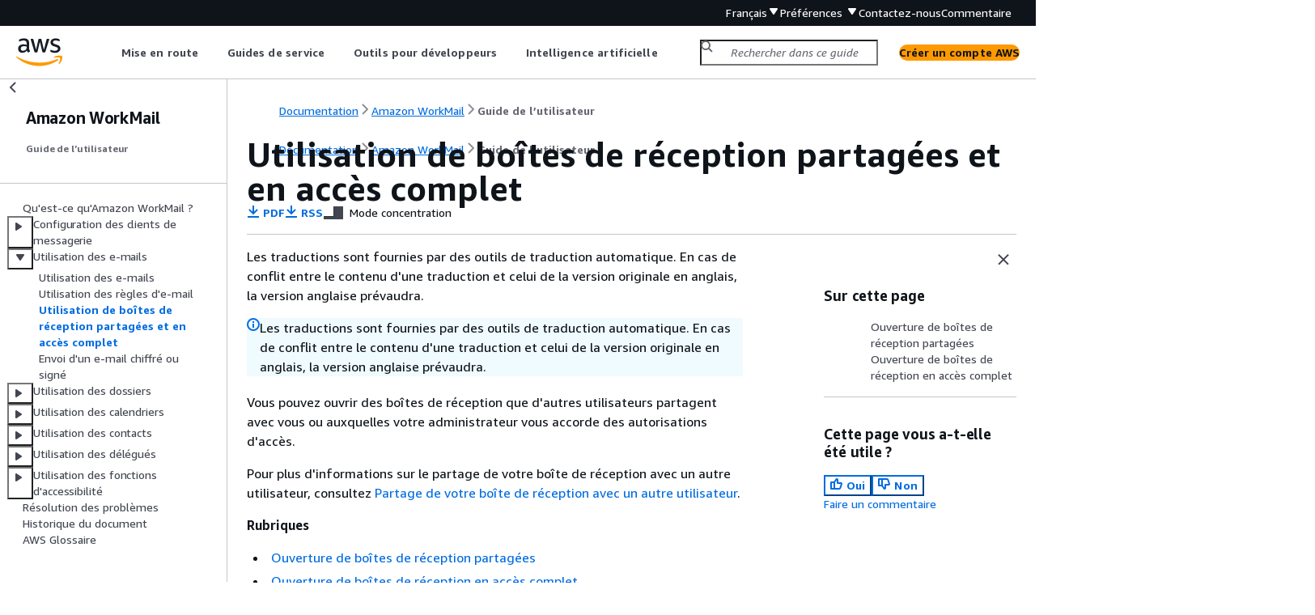

--- FILE ---
content_type: text/html
request_url: https://docs.aws.amazon.com/fr_fr/workmail/latest/userguide/shared-inboxes.html
body_size: 4122
content:
<!DOCTYPE html>
    <html xmlns="http://www.w3.org/1999/xhtml" lang="fr-FR"><head><meta http-equiv="Content-Type" content="text/html; charset=UTF-8" /><title>Utilisation de boîtes de réception partagées et en accès complet - Amazon WorkMail</title><meta name="viewport" content="width=device-width,initial-scale=1" /><meta name="assets_root" content="/assets" /><meta name="target_state" content="shared-inboxes" /><meta name="default_state" content="shared-inboxes" /><link rel="icon" type="image/ico" href="/assets/images/favicon.ico" /><link rel="shortcut icon" type="image/ico" href="/assets/images/favicon.ico" /><link rel="canonical" href="https://docs.aws.amazon.com/fr_fr/workmail/latest/userguide/shared-inboxes.html" /><meta name="description" content="Vous pouvez ouvrir des boîtes de réception que d'autres utilisateurs partagent avec vous ou auxquelles votre administrateur vous accorde des autorisations d'accès." /><meta name="deployment_region" content="IAD" /><meta name="product" content="Amazon WorkMail" /><meta name="guide" content="Guide de l’utilisateur" /><meta name="abstract" content="Amazon WorkMail est un service géré de courrier électronique et de calendrier doté de contrôles de sécurité stricts et prenant en charge les clients de messagerie de bureau et mobiles existants." /><meta name="guide-locale" content="fr_fr" /><meta name="tocs" content="toc-contents.json" /><link rel="canonical" href="https://docs.aws.amazon.com/fr_fr/workmail/latest/userguide/shared-inboxes.html" /><link rel="alternative" href="https://docs.aws.amazon.com/id_id/workmail/latest/userguide/shared-inboxes.html" hreflang="id-id" /><link rel="alternative" href="https://docs.aws.amazon.com/id_id/workmail/latest/userguide/shared-inboxes.html" hreflang="id" /><link rel="alternative" href="https://docs.aws.amazon.com/de_de/workmail/latest/userguide/shared-inboxes.html" hreflang="de-de" /><link rel="alternative" href="https://docs.aws.amazon.com/de_de/workmail/latest/userguide/shared-inboxes.html" hreflang="de" /><link rel="alternative" href="https://docs.aws.amazon.com/workmail/latest/userguide/shared-inboxes.html" hreflang="en-us" /><link rel="alternative" href="https://docs.aws.amazon.com/workmail/latest/userguide/shared-inboxes.html" hreflang="en" /><link rel="alternative" href="https://docs.aws.amazon.com/es_es/workmail/latest/userguide/shared-inboxes.html" hreflang="es-es" /><link rel="alternative" href="https://docs.aws.amazon.com/es_es/workmail/latest/userguide/shared-inboxes.html" hreflang="es" /><link rel="alternative" href="https://docs.aws.amazon.com/fr_fr/workmail/latest/userguide/shared-inboxes.html" hreflang="fr-fr" /><link rel="alternative" href="https://docs.aws.amazon.com/fr_fr/workmail/latest/userguide/shared-inboxes.html" hreflang="fr" /><link rel="alternative" href="https://docs.aws.amazon.com/it_it/workmail/latest/userguide/shared-inboxes.html" hreflang="it-it" /><link rel="alternative" href="https://docs.aws.amazon.com/it_it/workmail/latest/userguide/shared-inboxes.html" hreflang="it" /><link rel="alternative" href="https://docs.aws.amazon.com/ja_jp/workmail/latest/userguide/shared-inboxes.html" hreflang="ja-jp" /><link rel="alternative" href="https://docs.aws.amazon.com/ja_jp/workmail/latest/userguide/shared-inboxes.html" hreflang="ja" /><link rel="alternative" href="https://docs.aws.amazon.com/ko_kr/workmail/latest/userguide/shared-inboxes.html" hreflang="ko-kr" /><link rel="alternative" href="https://docs.aws.amazon.com/ko_kr/workmail/latest/userguide/shared-inboxes.html" hreflang="ko" /><link rel="alternative" href="https://docs.aws.amazon.com/pt_br/workmail/latest/userguide/shared-inboxes.html" hreflang="pt-br" /><link rel="alternative" href="https://docs.aws.amazon.com/pt_br/workmail/latest/userguide/shared-inboxes.html" hreflang="pt" /><link rel="alternative" href="https://docs.aws.amazon.com/zh_cn/workmail/latest/userguide/shared-inboxes.html" hreflang="zh-cn" /><link rel="alternative" href="https://docs.aws.amazon.com/zh_tw/workmail/latest/userguide/shared-inboxes.html" hreflang="zh-tw" /><link rel="alternative" href="https://docs.aws.amazon.com/workmail/latest/userguide/shared-inboxes.html" hreflang="x-default" /><meta name="feedback-item" content="WorkMail" /><meta name="this_doc_product" content="Amazon  WorkMail" /><meta name="this_doc_guide" content="Guide de l’utilisateur" /><head xmlns="http://www.w3.org/1999/xhtml"> <script defer="" src="/assets/r/awsdocs-doc-page.2.0.0.js"></script><link href="/assets/r/awsdocs-doc-page.2.0.0.css" rel="stylesheet"/></head>
<script defer="" id="awsc-panorama-bundle" type="text/javascript" src="https://prod.pa.cdn.uis.awsstatic.com/panorama-nav-init.js" data-config="{'appEntity':'aws-documentation','region':'us-east-1','service':'workmail'}"></script><meta id="panorama-serviceSubSection" value="Guide de l’utilisateur" /><meta id="panorama-serviceConsolePage" value="Utilisation de boîtes de réception partagées et en accès complet" /></head><body class="awsdocs awsui"><div class="awsdocs-container"><awsdocs-header></awsdocs-header><awsui-app-layout id="app-layout" class="awsui-util-no-gutters" ng-controller="ContentController as $ctrl" header-selector="awsdocs-header" navigation-hide="false" navigation-width="$ctrl.navWidth" navigation-open="$ctrl.navOpen" navigation-change="$ctrl.onNavChange($event)" tools-hide="$ctrl.hideTools" tools-width="$ctrl.toolsWidth" tools-open="$ctrl.toolsOpen" tools-change="$ctrl.onToolsChange($event)"><div id="guide-toc" dom-region="navigation"><awsdocs-toc></awsdocs-toc></div><div id="main-column" dom-region="content" tabindex="-1"><awsdocs-view class="awsdocs-view"><div id="awsdocs-content"><head><title>Utilisation de boîtes de réception partagées et en accès complet - Amazon WorkMail</title><meta name="pdf" content="workmail-ug.pdf#shared-inboxes" /><meta name="rss" content="amazon-workmail-release-notes.rss" /><meta name="forums" content="https://repost.aws/fr/tags/TAFpt1TuQmQuela7svrHdIaQ" /><meta name="feedback" content="https://docs.aws.amazon.com/forms/aws-doc-feedback?hidden_service_name=WorkMail&amp;topic_url=https://docs.aws.amazon.com/fr_fr/workmail/latest/userguide/shared-inboxes.html" /><meta name="feedback-yes" content="feedbackyes.html?topic_url=https://docs.aws.amazon.com/fr_fr/workmail/latest/userguide/shared-inboxes.html" /><meta name="feedback-no" content="feedbackno.html?topic_url=https://docs.aws.amazon.com/fr_fr/workmail/latest/userguide/shared-inboxes.html" /><meta name="keywords" content="WorkMail,Amazon WorkMail,e-mail,calendrier" /><script type="application/ld+json">
{
    "@context" : "https://schema.org",
    "@type" : "BreadcrumbList",
    "itemListElement" : [
      {
        "@type" : "ListItem",
        "position" : 1,
        "name" : "AWS",
        "item" : "https://aws.amazon.com"
      },
      {
        "@type" : "ListItem",
        "position" : 2,
        "name" : "Amazon WorkMail",
        "item" : "https://docs.aws.amazon.com/workmail/index.html"
      },
      {
        "@type" : "ListItem",
        "position" : 3,
        "name" : "Guide de l’utilisateur",
        "item" : "https://docs.aws.amazon.com/fr_fr/workmail/latest/userguide"
      },
      {
        "@type" : "ListItem",
        "position" : 4,
        "name" : "Utilisation des e-mails",
        "item" : "https://docs.aws.amazon.com/fr_fr/workmail/latest/userguide/email_overview.html"
      },
      {
        "@type" : "ListItem",
        "position" : 5,
        "name" : "Utilisation de boîtes de réception partagées et en accès complet",
        "item" : "https://docs.aws.amazon.com/fr_fr/workmail/latest/userguide/email_overview.html"
      }
    ]
}
</script></head><body><div id="main"><div style="display: none"><a href="workmail-ug.pdf#shared-inboxes" target="_blank" rel="noopener noreferrer" title="Ouvrir le PDF"></a></div><div id="breadcrumbs" class="breadcrumb"><a href="/index.html">Documentation</a><a href="/workmail/index.html">Amazon WorkMail</a><a href="what_is.html">Guide de l’utilisateur</a></div><div id="page-toc-src"><a href="#open_shared_inbox">Ouverture de boîtes de réception partagées</a><a href="#open_full_access_mailbox">Ouverture de boîtes de réception en accès complet</a></div><div id="main-content" class="awsui-util-container"><div id="main-col-body"><awsdocs-language-banner data-service="$ctrl.pageService"></awsdocs-language-banner><awsui-alert class="awsdocs-page-banner awsui-util-mb-l"><p>Les traductions sont fournies par des outils de traduction automatique. En cas de conflit entre le contenu d'une traduction et celui de la version originale en anglais, la version anglaise prévaudra.</p></awsui-alert><h1 class="topictitle" id="shared-inboxes">Utilisation de boîtes de réception partagées et en accès complet</h1><div class="awsdocs-page-header-container"><awsdocs-page-header></awsdocs-page-header><awsdocs-filter-selector id="awsdocs-filter-selector"></awsdocs-filter-selector></div><p>Vous pouvez ouvrir des boîtes de réception que d'autres utilisateurs partagent avec vous ou auxquelles votre administrateur vous accorde des autorisations d'accès.</p><p>Pour plus d'informations sur le partage de votre boîte de réception avec un autre utilisateur, consultez <a href="./share_your_inbox.html">Partage de votre boîte de réception avec un autre utilisateur</a>.</p><div class="highlights" id="inline-topiclist"><h6>Rubriques</h6><ul><li><p><a href="#open_shared_inbox">Ouverture de boîtes de réception partagées</a></p></li><li><p><a href="#open_full_access_mailbox">Ouverture de boîtes de réception en accès complet</a></p></li></ul></div>
        <h2 id="open_shared_inbox">Ouverture de boîtes de réception partagées</h2>
        
        <p>Vous pouvez ouvrir une boîte de réception qu'un autre utilisateur a partagée avec vous.</p>
        <div class="procedure"><h6>Pour ouvrir une boîte de réception partagée</h6><ol><li>
                <p>Dans l'application  WorkMail  Web Amazon, dans la barre de raccourcis, choisissez l'icône de courrier.</p>
            </li><li>
                <p>En bas du volet de navigation, sélectionnez <b>Ouvrir une autre boîte de réception</b>.</p>
            </li><li>
                <p>Dans la boîte de dialogue <b>Ouvrir d'autres dossiers</b>, choisissez <b>Nom</b>.</p>
            </li><li>
                <p>Pour <b>Address Book</b> (Carnet d'adresses), sélectionnez le propriétaire de la boîte de réception à ouvrir, puis choisissez <b>OK</b>.</p>
            </li><li>
                <p>Dans la boîte de dialogue <b>Ouvrir d'autres dossiers</b>, pour <b>Type de dossier</b>, choisissez <b>Boîte de réception</b>.</p>
            </li><li>
                <p>Choisissez <b>Afficher les sous-dossiers</b>, <b>OK</b>.</p>
                <p>Les dossiers de messagerie partagés sont maintenant visibles dans le volet de navigation.</p>
                
                <div class="awsdocs-note"><div class="awsdocs-note-title"><awsui-icon name="status-info" variant="link"></awsui-icon><h6>Note</h6></div><div class="awsdocs-note-text"><p>Les dossiers partagés sont stockés dans votre profil d'application  WorkMail  Web Amazon. La prochaine fois que vous vous connecterez à l'application  WorkMail  Web Amazon, les dossiers ouverts seront toujours affichés.</p><p>Si vous recevez un message indiquant <code class="code">You have insufficient privileges to
                        open this folder</code>, contactez le propriétaire du dossier pour lui demander de vous accorder l'accès.</p><p>Pour modifier les autorisations de dossier, dans le volet de navigation, cliquez avec le bouton droit sur le dossier, choisissez <b>Propriétés</b>, <b>Autorisations</b>.</p></div></div>
            </li><li>
                <p>Pour fermer un dossier partagé, ouvrez le menu contextuel (clic droit) du dossier partagé, puis choisissez <b>Fermer le magasin</b>.</p>
            </li></ol></div>
    <h2 id="open_full_access_mailbox">Ouverture de boîtes de réception en accès complet</h2>
        <p>Vous pouvez ouvrir tous les dossiers d'une boîte de réception à laquelle votre administrateur vous a donné un accès complet.</p>
        <div class="procedure"><h6>Pour ouvrir une boîte de réception en accès complet</h6><ol><li><p>Dans l'application  WorkMail  Web Amazon, dans la barre de raccourcis, choisissez l'icône de courrier.</p></li><li><p>En bas du volet de navigation, sélectionnez <b>Ouvrir une autre boîte de réception</b>.</p></li><li><p>Dans la boîte de dialogue <b>Ouvrir d'autres dossiers</b>, choisissez <b>Nom</b>. </p></li><li><p>Pour <b>Address Book</b> (Carnet d'adresses), sélectionnez le propriétaire de la boîte de réception à ouvrir, puis choisissez <b>OK</b>.</p></li><li><p>Dans la boîte de dialogue <b>Open other folders</b> (Ouvrir d'autres dossiers), pour <b>Folder type</b> (Type de dossier), choisissez <b>All</b> (Tous). </p></li></ol></div>
        <p>La boîte de réception partagée est désormais visible dans le volet de navigation.</p>
        <div class="awsdocs-note"><div class="awsdocs-note-title"><awsui-icon name="status-info" variant="link"></awsui-icon><h6>Note</h6></div><div class="awsdocs-note-text"><p>Les boîtes de réception partagées sont stockées dans votre profil d'application  WorkMail  Web Amazon. La prochaine fois que vous vous connecterez à l'application  WorkMail  Web Amazon, les boîtes de réception ouvertes seront toujours affichées.</p><p>Si vous recevez un message vous indiquant <code class="code">You have insufficient privileges to open this folder</code>, contactez votre administrateur pour lui demander de vous accorder l'accès. </p></div></div>
        <p>Pour fermer une boîte de réception partagée, ouvrez le menu contextuel (clic droit) de la boîte de réception partagée, puis sélectionnez <b>Close store (Fermer l'espace de stockage)</b>.</p>
    <awsdocs-copyright class="copyright-print"></awsdocs-copyright><awsdocs-thumb-feedback right-edge="{{$ctrl.thumbFeedbackRightEdge}}"></awsdocs-thumb-feedback></div><noscript><div><div><div><div id="js_error_message"><p><img src="https://d1ge0kk1l5kms0.cloudfront.net/images/G/01/webservices/console/warning.png" alt="Avertissement" /> <strong>JavaScript est désactivé ou n'est pas disponible dans votre navigateur.</strong></p><p>Pour que vous puissiez utiliser la documentation AWS, Javascript doit être activé. Vous trouverez des instructions sur les pages d'aide de votre navigateur.</p></div></div></div></div></noscript><div id="main-col-footer" class="awsui-util-font-size-0"><div id="doc-conventions"><a target="_top" href="/general/latest/gr/docconventions.html">Conventions de rédaction</a></div><div class="prev-next"><div id="previous" class="prev-link" accesskey="p" href="./email-rules.html">Utilisation des règles d'e-mail</div><div id="next" class="next-link" accesskey="n" href="./send_encrypted_email.html">Envoi d'un e-mail chiffré ou signé</div></div></div><awsdocs-page-utilities></awsdocs-page-utilities></div><div id="quick-feedback-yes" style="display: none;"><div class="title">Cette page vous a-t-elle été utile ? - Oui</div><div class="content"><p>Merci de nous avoir fait part de votre satisfaction.</p><p>Si vous avez quelques minutes à nous consacrer, merci de nous indiquer ce qui vous a plu afin que nous puissions nous améliorer davantage.</p><p><awsui-button id="fblink" rel="noopener noreferrer" target="_blank" text="Commentaire" click="linkClick($event)" href="https://docs.aws.amazon.com/forms/aws-doc-feedback?hidden_service_name=WorkMail&amp;topic_url=https://docs.aws.amazon.com/fr_fr/workmail/latest/userguide/shared-inboxes.html"></awsui-button></p></div></div><div id="quick-feedback-no" style="display: none;"><div class="title">Cette page vous a-t-elle été utile ? - Non</div><div class="content"><p>Merci de nous avoir avertis que cette page avait besoin d'être retravaillée. Nous sommes désolés de ne pas avoir répondu à vos attentes.</p><p>Si vous avez quelques minutes à nous consacrer, merci de nous indiquer comment nous pourrions améliorer cette documentation.</p><p><awsui-button id="fblink" rel="noopener noreferrer" target="_blank" text="Commentaire" click="linkClick($event)" href="https://docs.aws.amazon.com/forms/aws-doc-feedback?hidden_service_name=WorkMail&amp;topic_url=https://docs.aws.amazon.com/fr_fr/workmail/latest/userguide/shared-inboxes.html"></awsui-button></p></div></div></div></body></div></awsdocs-view><div class="page-loading-indicator" id="page-loading-indicator"><awsui-spinner size="large"></awsui-spinner></div></div><div id="tools-panel" dom-region="tools"><awsdocs-tools-panel id="awsdocs-tools-panel"></awsdocs-tools-panel></div></awsui-app-layout><awsdocs-cookie-banner class="doc-cookie-banner"></awsdocs-cookie-banner></div></body></html>

--- FILE ---
content_type: text/css
request_url: https://docs.aws.amazon.com/assets/r/2745.e0a3e96cc12ee81f5393.css
body_size: 6605
content:
.gnWbJtYmdxvG1Je4GOp16g\=\={cursor:pointer;white-space:nowrap}.gnWbJtYmdxvG1Je4GOp16g\=\= .z7ej9Ad5XDJ3686nBS\+jyg\=\={-webkit-font-smoothing:auto!important;-moz-osx-font-smoothing:auto!important;color:var(--color-text-body-secondary-fjt04v,#545b64);font-weight:400!important}.gnWbJtYmdxvG1Je4GOp16g\=\= .IqOuqsiqhAsFj44vX1-bLg\=\=,.gnWbJtYmdxvG1Je4GOp16g\=\= .z7ej9Ad5XDJ3686nBS\+jyg\=\=:hover{color:#42b4ff!important}.Gf-w7-\+m0r\+7lM5wtCYD1A\=\={background-color:#161d26;border-radius:0 0 10px 10px;box-shadow:0 1px 3px 0 rgba(0,0,0,.2);display:flex;flex-flow:column wrap;justify-content:space-between;left:0;padding:8px 0;position:fixed;top:0;z-index:10010}.Gf-w7-\+m0r\+7lM5wtCYD1A\=\= h2{font-size:16px!important}.Gf-w7-\+m0r\+7lM5wtCYD1A\=\= span{color:#fff!important}.Gf-w7-\+m0r\+7lM5wtCYD1A\=\= .HFYHAgBgEmLCjdwqEMX\+xw\=\={border-bottom:1px solid var(--color-background-layout-toggle-active-rpb983,#2a2e33)}.Gf-w7-\+m0r\+7lM5wtCYD1A\=\= .IQM2ZR35fGmC-Fei1-VV4A\=\={box-sizing:border-box;display:flex;flex-flow:column nowrap;width:150px}.Gf-w7-\+m0r\+7lM5wtCYD1A\=\= .c6PuU3jaKEjqLd2bI9Zh7Q\=\={display:flex;margin-left:20px;padding:8px 0 16px}.Gf-w7-\+m0r\+7lM5wtCYD1A\=\= .UI5oqAsyvrPjc2F3VWgQpw\=\={padding-top:16px}.jsB-lHzR\+jQDDuOKTpUG1g\=\= button{background-color:#16191f!important;border:1px solid #16191f!important}.jsB-lHzR\+jQDDuOKTpUG1g\=\= button span{color:#fff!important;font-size:13.5px;overflow:visible!important}.jsB-lHzR\+jQDDuOKTpUG1g\=\= button:focus,.jsB-lHzR\+jQDDuOKTpUG1g\=\= button:hover{border:1px solid #fff!important}.vSy6TY3CyksYzzc7QAXUww\=\={cursor:pointer;white-space:nowrap}.vSy6TY3CyksYzzc7QAXUww\=\=:hover{text-decoration:underline}.vSy6TY3CyksYzzc7QAXUww\=\= .JFT2W3RiiCcY6sTgjYVYPA\=\={font-weight:400!important}.vSy6TY3CyksYzzc7QAXUww\=\= a{-webkit-font-smoothing:auto!important;-moz-osx-font-smoothing:auto!important}.vSy6TY3CyksYzzc7QAXUww\=\= .JFT2W3RiiCcY6sTgjYVYPA\=\=:hover,.vSy6TY3CyksYzzc7QAXUww\=\= .OTfILHntCH2ndZTMYkWIXw\=\={color:#42b4ff!important;text-decoration:underline!important;text-underline-offset:.25em!important}.KlFdTl1I8jiJZUXWudK28A\=\={color:#fff!important}.InQU0ueEOT5g-l1LhMsfkg\=\={background-color:#161d26;border-radius:0 0 10px 10px;box-shadow:0 1px 3px 0 rgba(0,0,0,.2);display:flex;flex-flow:column wrap;justify-content:space-between;left:0;padding:8px 10px;position:fixed;top:0;z-index:10010}.InQU0ueEOT5g-l1LhMsfkg\=\= h2{font-size:16px!important}.InQU0ueEOT5g-l1LhMsfkg\=\= .KKge7Im\+DwOvixOli4QNMg\=\={border-bottom:1px solid var(--color-background-control-disabled-mak075,#d5dbdb)}.InQU0ueEOT5g-l1LhMsfkg\=\= .N\+zS-rj9hL6h1s3kf4QG\+A\=\={box-sizing:border-box;display:flex;flex-flow:column nowrap;width:150px}.InQU0ueEOT5g-l1LhMsfkg\=\= .GB35bO0Q1PsvGB6AkxVYzg\=\={display:flex;margin-left:20px;padding:8px 0 16px}.InQU0ueEOT5g-l1LhMsfkg\=\= .sUKaU51m5-\+Oa\+-DLY3k2A\=\={padding-top:16px}.JykhGDLIQKAF\+T6Bde3j-Q\=\={align-items:center;cursor:pointer;display:flex;height:29px;width:192px}._3MITT2izpwwozzr2u6g5PQ\=\={border-bottom:1px solid var(--color-background-layout-toggle-active-rpb983,#2a2e33)}.CHx8caZZhHgNg7Vs5P-7sQ\=\={display:inline-block;width:20px}.CHx8caZZhHgNg7Vs5P-7sQ\=\=>*{color:#42b4ff!important}.JFT2W3RiiCcY6sTgjYVYPA\=\={flex-grow:1}._7pWJqoS3CyIeRJcc4hndIA\=\={align-items:center;background-color:#d9ffd6;display:flex;height:50px;justify-content:center;width:100%}.rFbSpJ8QtcZBPAiNs5fPMQ\=\={color:#000!important;font-size:15px!important}.v0flpiIuA64JOmWXr6BFoA\=\={background-color:var(--color-background-layout-main-taq3m8,#f2f3f3);color:var(--color-text-link-default-evfd7a,#0073bb);padding:var(--space-scaled-xs-urwryp,8px);position:absolute;right:100%;z-index:9999}.v0flpiIuA64JOmWXr6BFoA\=\=:focus{left:0;right:auto;top:0}.E-LK\+9T\+oaFL64Vz5WNaqQ\=\={min-width:220px!important;padding:2px 0}.bsqaPCGp\+5dtkTuB0PWgBg\=\={clip:rect(0,0,0,0);overflow:hidden;position:absolute}.MB24VtnkfvDewHh5kRi\+qA\=\={width:100%}@media(max-width:912px){.MB24VtnkfvDewHh5kRi\+qA\=\={display:none}}.rFEZI2gP3mZyoPrqGkIL0Q\=\={color:var(--color-border-dropdown-item-focused-pym6dq,#0073bb)!important}.jcGRAmvRiYlQgVoUahGjPw\=\={background-color:#16191f;height:calc(100% - 100px);left:0;padding:25px 20px 0;position:fixed;top:100px;width:calc(100% - 40px);z-index:1100}@media(min-width:913px){.jcGRAmvRiYlQgVoUahGjPw\=\={display:none}}.mqmkb403WF-wiNmtqWVi4w\=\={align-items:center;display:flex}._7Oqnv3\+LKa2auOeAKzamRQ\=\={text-wrap:nowrap;padding-left:var(--space-static-m-rufxr5,16px)}._7Oqnv3\+LKa2auOeAKzamRQ\=\= a,._7Oqnv3\+LKa2auOeAKzamRQ\=\= a[role=button]{color:#44b9c6!important}._7Oqnv3\+LKa2auOeAKzamRQ\=\= a:hover{color:#89bdee!important;text-decoration-color:#89bdee!important}.U6V8TE3jGICMxcw1qO05zA\=\={background:none;border:none;color:#fff;cursor:pointer;padding:8px}.U6V8TE3jGICMxcw1qO05zA\=\=:focus{border-radius:4px;outline:2px solid #0073bb}.U6V8TE3jGICMxcw1qO05zA\=\=:hover .rFEZI2gP3mZyoPrqGkIL0Q\=\={color:var(--color-text-accent-bpzut2,#0073bb)!important}@media(max-width:912px){.U6V8TE3jGICMxcw1qO05zA\=\={display:inline-block}}@media(min-width:913px){.U6V8TE3jGICMxcw1qO05zA\=\={display:none}}.do25O3xFMoPrT\+\+sdc7h9A\=\={background-color:var(--color-background-container-content-x1dxuu,#fff);border:1px solid var(--color-background-control-disabled-mak075,#d5dbdb);border-radius:0 0 10px 10px;box-shadow:0 1px 3px 0 rgba(0,0,0,.2);display:flex;flex-flow:column wrap;left:0;padding:8px 0;position:fixed;top:0;width:360px;z-index:10010}.do25O3xFMoPrT\+\+sdc7h9A\=\=.MgEDiVCca5sQiSuujI4ThQ\=\={max-height:calc(85vh - 30px);overflow-y:auto;padding-bottom:30px}.riYWHQutvO6rVeXVeEtT0g\=\={margin-right:36px;text-underline-offset:.25em;white-space:nowrap}._8jzPFpB5IGN\+bBMIWpp6Ag\=\={color:var(--color-text-body-secondary-fjt04v,#545b64);font-size:var(--font-size-body-m-6wxxs5,14px);font-weight:700}._8jzPFpB5IGN\+bBMIWpp6Ag\=\=.R9Sa\+MJBjqx59G7ATzTZyw\=\=,._8jzPFpB5IGN\+bBMIWpp6Ag\=\=:hover{color:var(--color-text-accent-bpzut2,#0073bb)!important;text-decoration:underline;text-decoration-color:var(--color-text-accent-bpzut2,#0073bb)!important}.do25O3xFMoPrT\+\+sdc7h9A\=\= [class^=awsui_section-group_]>ul li{margin-left:20px!important}.do25O3xFMoPrT\+\+sdc7h9A\=\= a:hover span span{display:inline-block!important}.dnu3Rljjxf-0ELdIDt7\+kA\=\=:focus{outline:none!important}.lL22CSvumYV4uNW28TBjVg\=\={align-items:center!important;display:flex!important;white-space:nowrap!important}.lL22CSvumYV4uNW28TBjVg\=\=>*{-webkit-font-smoothing:auto!important;-moz-osx-font-smoothing:auto!important;font-weight:400!important}.lL22CSvumYV4uNW28TBjVg\=\=>:hover{color:#42b4ff!important}

--- FILE ---
content_type: application/javascript
request_url: https://docs.aws.amazon.com/assets/r/1564.f2c6b40d3e82c8d19932.js
body_size: 43358
content:
"use strict";(self.webpackChunk_amzn_aws_docs_website_assets_react=self.webpackChunk_amzn_aws_docs_website_assets_react||[]).push([[1564],{1564:(e,t,a)=>{a.r(t),a.d(t,{default:()=>n});const n={"cloudscape-design-components":{fr:{"[charts]":{loadingText:[{type:0,value:"Chargement du graphique"}],errorText:[{type:0,value:"Impossible d'extraire les données. Réessayez plus tard."}],recoveryText:[{type:0,value:"Réessayer"}],"i18nStrings.filterLabel":[{type:0,value:"Filtrer les données affichées"}],"i18nStrings.filterPlaceholder":[{type:0,value:"Filtrer les données"}],"i18nStrings.legendAriaLabel":[{type:0,value:"Légende"}],"i18nStrings.chartAriaRoleDescription":[{type:0,value:"Graphique"}],"i18nStrings.xAxisAriaRoleDescription":[{type:0,value:"axe X"}],"i18nStrings.yAxisAriaRoleDescription":[{type:0,value:"axe Y"}]},alert:{dismissAriaLabel:[{type:0,value:"Ignorer l'alerte"}],"i18nStrings.successIconAriaLabel":[{type:0,value:"Réussi"}],"i18nStrings.errorIconAriaLabel":[{type:0,value:"Erreur"}],"i18nStrings.warningIconAriaLabel":[{type:0,value:"Avertissement"}],"i18nStrings.infoIconAriaLabel":[{type:0,value:"Informations"}],"i18nStrings.dismissAriaLabel":[{type:0,value:"Ignorer l’alerte"}]},"annotation-context":{"i18nStrings.nextButtonText":[{type:0,value:"Suivant"}],"i18nStrings.previousButtonText":[{type:0,value:"Précédent"}],"i18nStrings.finishButtonText":[{type:0,value:"Terminer"}],"i18nStrings.labelDismissAnnotation":[{type:0,value:"Ignorer l'annotation"}],"i18nStrings.stepCounterText":[{type:0,value:"Étape "},{type:1,value:"stepNumber"},{type:0,value:" de "},{type:1,value:"totalStepCount"}],"i18nStrings.taskTitle":[{type:0,value:"Tâche "},{type:1,value:"taskNumber"},{type:0,value:": "},{type:1,value:"taskTitle"}],"i18nStrings.labelHotspot":[{type:5,value:"openState",options:{true:{value:[{type:0,value:"Annotation pour l’étape "},{type:1,value:"stepNumber"},{type:0,value:" de "},{type:1,value:"totalStepCount"}]},false:{value:[{type:0,value:"Annotation pour l’étape "},{type:1,value:"stepNumber"},{type:0,value:" de "},{type:1,value:"totalStepCount"}]},other:{value:[]}}}]},"app-layout":{"ariaLabels.drawers":[{type:0,value:"Tiroirs"}],"ariaLabels.drawersOverflow":[{type:0,value:"Débordement de tiroirs"}],"ariaLabels.drawersOverflowWithBadge":[{type:0,value:"Débordement de tiroirs avec badge"}],"ariaLabels.navigation":[{type:0,value:"Navigation latérale"}],"ariaLabels.navigationClose":[{type:0,value:"Fermer la navigation latérale"}],"ariaLabels.navigationToggle":[{type:0,value:"Ouvrir la navigation latérale"}],"ariaLabels.notifications":[{type:0,value:"Notifications"}],"ariaLabels.tools":[{type:0,value:"Volet d'aide"}],"ariaLabels.toolsClose":[{type:0,value:"Fermer le volet d'aide"}],"ariaLabels.toolsToggle":[{type:0,value:"Ouvrir le panneau d’aide"}]},"area-chart":{"i18nStrings.detailTotalLabel":[{type:0,value:"Total"}]},"attribute-editor":{removeButtonText:[{type:0,value:"Supprimer"}],"i18nStrings.itemRemovedAriaLive":[{type:0,value:"Élément supprimé"}]},autosuggest:{errorIconAriaLabel:[{type:0,value:"Erreur"}],selectedAriaLabel:[{type:0,value:"Sélectionné"}],enteredTextLabel:[{type:0,value:"Utiliser : «"},{type:1,value:"value"},{type:0,value:"»"}],recoveryText:[{type:0,value:"Réessayer"}]},"breadcrumb-group":{expandAriaLabel:[{type:0,value:"Afficher le chemin"}]},button:{"i18nStrings.externalIconAriaLabel":[{type:0,value:"S’ouvre dans un nouvel onglet"}]},calendar:{nextMonthAriaLabel:[{type:0,value:"Mois suivant"}],previousMonthAriaLabel:[{type:0,value:"Mois précédent"}],todayAriaLabel:[{type:0,value:"Aujourd'hui"}],"i18nStrings.nextYearAriaLabel":[{type:0,value:"Année suivante"}],"i18nStrings.previousYearAriaLabel":[{type:0,value:"Année précédente"}],"i18nStrings.currentMonthAriaLabel":[{type:0,value:"Mois en cours"}]},cards:{"ariaLabels.selectionGroupLabel":[{type:0,value:"Sélection de l’élément"}]},"code-editor":{"i18nStrings.loadingState":[{type:0,value:"Chargement de l'éditeur de code en cours"}],"i18nStrings.errorState":[{type:0,value:"Une erreur s'est produite lors du chargement de l'éditeur de code."}],"i18nStrings.errorStateRecovery":[{type:0,value:"Réessayer"}],"i18nStrings.editorGroupAriaLabel":[{type:0,value:"Éditeur de code"}],"i18nStrings.statusBarGroupAriaLabel":[{type:0,value:"Barre d'état"}],"i18nStrings.cursorPosition":[{type:0,value:"Lig "},{type:1,value:"row"},{type:0,value:", Col "},{type:1,value:"column"}],"i18nStrings.errorsTab":[{type:0,value:"Erreurs"}],"i18nStrings.warningsTab":[{type:0,value:"Avertissements"}],"i18nStrings.preferencesButtonAriaLabel":[{type:0,value:"Préférences"}],"i18nStrings.paneCloseButtonAriaLabel":[{type:0,value:"Fermer"}],"i18nStrings.preferencesModalHeader":[{type:0,value:"Préférences"}],"i18nStrings.preferencesModalCancel":[{type:0,value:"Annuler"}],"i18nStrings.preferencesModalConfirm":[{type:0,value:"Confirmer"}],"i18nStrings.preferencesModalWrapLines":[{type:0,value:"Retour à la ligne"}],"i18nStrings.preferencesModalTheme":[{type:0,value:"Thème"}],"i18nStrings.preferencesModalThemeFilteringAriaLabel":[{type:0,value:"Filtrer les thèmes"}],"i18nStrings.preferencesModalThemeFilteringPlaceholder":[{type:0,value:"Filtrer les thèmes"}],"i18nStrings.preferencesModalLightThemes":[{type:0,value:"Thèmes clairs"}],"i18nStrings.preferencesModalDarkThemes":[{type:0,value:"Thèmes sombres"}],"i18nStrings.cursorPositionAriaLabel":[{type:0,value:"Curseur sur la ligne "},{type:1,value:"row"}],"i18nStrings.resizeHandleAriaLabel":[{type:0,value:"Poignée de redimensionnement"}],"i18nStrings.resizeHandleTooltipText":[{type:0,value:"Faites glisser ou sélectionnez pour redimensionner"}]},"collection-preferences":{title:[{type:0,value:"Préférences"}],confirmLabel:[{type:0,value:"Confirmer"}],cancelLabel:[{type:0,value:"Annuler"}],"pageSizePreference.title":[{type:0,value:"Taille de la page"}],"wrapLinesPreference.label":[{type:0,value:"Retour à la ligne"}],"wrapLinesPreference.description":[{type:0,value:"Sélectionner pour voir tout le texte et retourner à la ligne"}],"stripedRowsPreference.label":[{type:0,value:"Lignes par bandes"}],"stripedRowsPreference.description":[{type:0,value:"Sélectionner pour ajouter des lignes ombragées alternées"}],"contentDensityPreference.label":[{type:0,value:"Mode compact"}],"contentDensityPreference.description":[{type:0,value:"Sélectionner pour afficher le contenu dans un mode plus dense et plus compact"}],"stickyColumnsPreference.firstColumns.title":[{type:0,value:"Coller les premières colonnes"}],"stickyColumnsPreference.firstColumns.description":[{type:0,value:"Gardez les premières colonnes visibles tout en faisant défiler le contenu du tableau horizontalement."}],"stickyColumnsPreference.firstColumns.options[0].label":[{type:0,value:"Aucun"}],"stickyColumnsPreference.firstColumns.options[1].label":[{type:0,value:"Première colonne"}],"stickyColumnsPreference.firstColumns.options[2].label":[{type:0,value:"Deux premières colonnes"}],"stickyColumnsPreference.lastColumns.title":[{type:0,value:"Coller la dernière colonne"}],"stickyColumnsPreference.lastColumns.description":[{type:0,value:"Gardez la dernière colonne visible lorsque vous faites défiler le contenu du tableau horizontalement."}],"stickyColumnsPreference.lastColumns.options[0].label":[{type:0,value:"Aucun"}],"stickyColumnsPreference.lastColumns.options[1].label":[{type:0,value:"Dernière colonne"}],"contentDisplayPreference.title":[{type:0,value:"Préférences de colonne"}],"contentDisplayPreference.description":[{type:0,value:"Personnalisez la visibilité et l’ordre des colonnes."}],"contentDisplayPreference.dragHandleAriaLabel":[{type:0,value:"Faire glisser"}],"contentDisplayPreference.dragHandleAriaDescription":[{type:0,value:"Utilisez Espace ou Entrée pour activer le glissement pour un élément, puis utilisez les touches fléchées pour déplacer la position de l'élément. Pour terminer le déplacement de la position, utilisez Espace ou Entrée. Pour ignorer le déplacement, utilisez Échap."}],"contentDisplayPreference.liveAnnouncementDndStarted":[{type:0,value:"Élément sélectionné à la position "},{type:1,value:"position"},{type:0,value:" de "},{type:1,value:"total"}],"contentDisplayPreference.liveAnnouncementDndDiscarded":[{type:0,value:"Réorganisation annulée"}],"contentDisplayPreference.i18nStrings.columnFilteringPlaceholder":[{type:0,value:"Filtrer les colonnes"}],"contentDisplayPreference.i18nStrings.columnFilteringAriaLabel":[{type:0,value:"Filtrer les colonnes"}],"contentDisplayPreference.i18nStrings.columnFilteringNoMatchText":[{type:0,value:"Aucune correspondance trouvée"}],"contentDisplayPreference.i18nStrings.columnFilteringClearFilterText":[{type:0,value:"Effacer le filtre"}],"contentDisplayPreference.liveAnnouncementDndItemReordered":[{type:5,value:"isInitialPosition",options:{true:{value:[{type:0,value:"Remettre l'élément à la position "},{type:1,value:"currentPosition"},{type:0,value:" de "},{type:1,value:"total"}]},false:{value:[{type:0,value:"Déplacer l'élément vers la position "},{type:1,value:"currentPosition"},{type:0,value:" de "},{type:1,value:"total"}]},other:{value:[]}}}],"contentDisplayPreference.liveAnnouncementDndItemCommitted":[{type:5,value:"isInitialPosition",options:{true:{value:[{type:0,value:"L'élément a été replacé dans sa position initiale "},{type:1,value:"initialPosition"},{type:0,value:" de "},{type:1,value:"total"}]},false:{value:[{type:0,value:"L'élément a été déplacé de la position "},{type:1,value:"initialPosition"},{type:0,value:" à "},{type:1,value:"finalPosition"},{type:0,value:" de "},{type:1,value:"total"}]},other:{value:[]}}}],"contentDisplayPreference.i18nStrings.columnFilteringCountText":[{type:6,value:"count",options:{zero:{value:[{type:0,value:"0 correspondances"}]},one:{value:[{type:0,value:"1 correspondance"}]},other:{value:[{type:1,value:"count"},{type:0,value:" correspondances"}]}},offset:0,pluralType:"cardinal"}]},"copy-to-clipboard":{"i18nStrings.copyButtonText":[{type:0,value:"Copier"}]},"date-picker":{"i18nStrings.openCalendarAriaLabel":[{type:5,value:"selectedDate",options:{none:{value:[{type:0,value:"Sélectionner la date"}]},other:{value:[{type:0,value:"Sélectionnez la date, la date sélectionnée est le "},{type:1,value:"selectedDate"}]}}}]},"date-range-picker":{"i18nStrings.relativeModeTitle":[{type:0,value:"Mode relatif"}],"i18nStrings.absoluteModeTitle":[{type:0,value:"Mode absolu"}],"i18nStrings.relativeRangeSelectionHeading":[{type:0,value:"Choisir une plage"}],"i18nStrings.relativeRangeSelectionMonthlyDescription":[{type:0,value:"Chaque option représente le mois complet, du premier au dernier jour."}],"i18nStrings.cancelButtonLabel":[{type:0,value:"Annuler"}],"i18nStrings.clearButtonLabel":[{type:0,value:"Effacer et ignorer"}],"i18nStrings.applyButtonLabel":[{type:0,value:"Appliquer"}],"i18nStrings.customRelativeRangeOptionLabel":[{type:0,value:"Plage personnalisée"}],"i18nStrings.customRelativeRangeOptionDescription":[{type:0,value:"Définir une plage personnalisée dans le passé"}],"i18nStrings.customRelativeRangeUnitLabel":[{type:0,value:"Unité de temps"}],"i18nStrings.customRelativeRangeDurationLabel":[{type:0,value:"Durée"}],"i18nStrings.customRelativeRangeDurationPlaceholder":[{type:0,value:"Saisir une durée"}],"i18nStrings.previousMonthAriaLabel":[{type:0,value:"Mois précédent"}],"i18nStrings.nextMonthAriaLabel":[{type:0,value:"Mois suivant"}],"i18nStrings.previousYearAriaLabel":[{type:0,value:"Année précédente"}],"i18nStrings.nextYearAriaLabel":[{type:0,value:"Année suivante"}],"i18nStrings.currentMonthAriaLabel":[{type:0,value:"Ce mois-ci"}],"i18nStrings.todayAriaLabel":[{type:0,value:"Aujourd’hui"}],"i18nStrings.startMonthLabel":[{type:0,value:"Mois de début"}],"i18nStrings.startDateLabel":[{type:0,value:"Date de début"}],"i18nStrings.startTimeLabel":[{type:0,value:"Heure de début"}],"i18nStrings.endMonthLabel":[{type:0,value:"Mois de fin"}],"i18nStrings.endDateLabel":[{type:0,value:"Date de fin"}],"i18nStrings.endTimeLabel":[{type:0,value:"Heure de fin"}],"i18nStrings.dateTimeConstraintText":[{type:0,value:"Pour la date, utilisez le format AAAA/MM/JJ. Pour l'heure, utilisez le format 24 heures."}],"i18nStrings.dateConstraintText":[{type:0,value:"Pour la date, utilisez le format AAAA/MM/JJ."}],"i18nStrings.slashedDateTimeConstraintText":[{type:0,value:"Pour la date, utilisez le format JJ/MM/AAAA. Pour l’heure, utilisez le format 24 heures."}],"i18nStrings.isoDateTimeConstraintText":[{type:0,value:"Pour la date, utilisez le format JJ/MM/AAAA. Pour l’heure, utilisez le format 24 heures."}],"i18nStrings.slashedDateConstraintText":[{type:0,value:"Pour la date, utilisez le format JJ/MM/AAAA."}],"i18nStrings.isoDateConstraintText":[{type:0,value:"Pour la date, utilisez le format JJ/MM/AAAA."}],"i18nStrings.slashedMonthConstraintText":[{type:0,value:"Pour le mois, utilisez le format MM/AAAA."}],"i18nStrings.isoMonthConstraintText":[{type:0,value:"Pour le mois, utilisez le format MM/AAAA."}],"i18nStrings.monthConstraintText":[{type:0,value:"Pour le mois, utilisez le format AAAA/MM."}],"i18nStrings.errorIconAriaLabel":[{type:0,value:"Erreur"}],"i18nStrings.renderSelectedAbsoluteRangeAriaLive":[{type:0,value:"Plage sélectionnée de "},{type:1,value:"startDate"},{type:0,value:" à "},{type:1,value:"endDate"}],"i18nStrings.formatRelativeRange":[{type:5,value:"unit",options:{second:{value:[{type:6,value:"amount",options:{zero:{value:[{type:0,value:"Dernières "},{type:1,value:"amount"},{type:0,value:" secondes"}]},one:{value:[{type:0,value:"Dernière "},{type:1,value:"amount"},{type:0,value:" seconde"}]},other:{value:[{type:0,value:"Dernières "},{type:1,value:"amount"},{type:0,value:" secondes"}]}},offset:0,pluralType:"cardinal"}]},minute:{value:[{type:6,value:"amount",options:{zero:{value:[{type:0,value:"Dernières "},{type:1,value:"amount"},{type:0,value:" minutes"}]},one:{value:[{type:0,value:"Dernière "},{type:1,value:"amount"},{type:0,value:" minute"}]},other:{value:[{type:0,value:"Dernières "},{type:1,value:"amount"},{type:0,value:" minutes"}]}},offset:0,pluralType:"cardinal"}]},hour:{value:[{type:6,value:"amount",options:{zero:{value:[{type:0,value:"Dernières "},{type:1,value:"amount"},{type:0,value:" heures"}]},one:{value:[{type:0,value:"Dernière "},{type:1,value:"amount"},{type:0,value:" heure"}]},other:{value:[{type:0,value:"Dernières "},{type:1,value:"amount"},{type:0,value:" heures"}]}},offset:0,pluralType:"cardinal"}]},day:{value:[{type:6,value:"amount",options:{zero:{value:[{type:0,value:"Derniers "},{type:1,value:"amount"},{type:0,value:" jours"}]},one:{value:[{type:0,value:"Dernier "},{type:1,value:"amount"},{type:0,value:" jour"}]},other:{value:[{type:0,value:"Derniers "},{type:1,value:"amount"},{type:0,value:" jours"}]}},offset:0,pluralType:"cardinal"}]},week:{value:[{type:6,value:"amount",options:{zero:{value:[{type:0,value:"Dernières "},{type:1,value:"amount"},{type:0,value:" semaines"}]},one:{value:[{type:0,value:"Dernière "},{type:1,value:"amount"},{type:0,value:" semaine"}]},other:{value:[{type:0,value:"Dernières "},{type:1,value:"amount"},{type:0,value:" semaines"}]}},offset:0,pluralType:"cardinal"}]},month:{value:[{type:6,value:"amount",options:{zero:{value:[{type:0,value:"Derniers "},{type:1,value:"amount"},{type:0,value:" mois"}]},one:{value:[{type:0,value:"Dernier "},{type:1,value:"amount"},{type:0,value:" mois"}]},other:{value:[{type:0,value:"Derniers "},{type:1,value:"amount"},{type:0,value:" mois"}]}},offset:0,pluralType:"cardinal"}]},year:{value:[{type:6,value:"amount",options:{zero:{value:[{type:0,value:"Dernières "},{type:1,value:"amount"},{type:0,value:" années"}]},one:{value:[{type:0,value:"Dernière "},{type:1,value:"amount"},{type:0,value:" année"}]},other:{value:[{type:0,value:"Dernières "},{type:1,value:"amount"},{type:0,value:" années"}]}},offset:0,pluralType:"cardinal"}]},other:{value:[]}}}],"i18nStrings.formatUnit":[{type:5,value:"unit",options:{second:{value:[{type:6,value:"amount",options:{zero:{value:[{type:0,value:"secondes"}]},one:{value:[{type:0,value:"seconde"}]},other:{value:[{type:0,value:"secondes"}]}},offset:0,pluralType:"cardinal"}]},minute:{value:[{type:6,value:"amount",options:{zero:{value:[{type:0,value:"minutes"}]},one:{value:[{type:0,value:"minute"}]},other:{value:[{type:0,value:"minutes"}]}},offset:0,pluralType:"cardinal"}]},hour:{value:[{type:6,value:"amount",options:{zero:{value:[{type:0,value:"heures"}]},one:{value:[{type:0,value:"heure"}]},other:{value:[{type:0,value:"heures"}]}},offset:0,pluralType:"cardinal"}]},day:{value:[{type:6,value:"amount",options:{zero:{value:[{type:0,value:"jours"}]},one:{value:[{type:0,value:"jour"}]},other:{value:[{type:0,value:"jours"}]}},offset:0,pluralType:"cardinal"}]},week:{value:[{type:6,value:"amount",options:{zero:{value:[{type:0,value:"semaines"}]},one:{value:[{type:0,value:"semaine"}]},other:{value:[{type:0,value:"semaines"}]}},offset:0,pluralType:"cardinal"}]},month:{value:[{type:6,value:"amount",options:{zero:{value:[{type:0,value:"mois"}]},one:{value:[{type:0,value:"mois"}]},other:{value:[{type:0,value:"mois"}]}},offset:0,pluralType:"cardinal"}]},year:{value:[{type:6,value:"amount",options:{zero:{value:[{type:0,value:"années"}]},one:{value:[{type:0,value:"année"}]},other:{value:[{type:0,value:"années"}]}},offset:0,pluralType:"cardinal"}]},other:{value:[]}}}]},drawer:{"i18nStrings.loadingText":[{type:0,value:"Chargement du contenu en cours"}]},"error-boundary":{"i18nStrings.headerText":[{type:0,value:"Erreur inattendue, le contenu n'a pas pu s'afficher"}],"i18nStrings.descriptionText":[{type:5,value:"hasFeedback",options:{true:{value:[{type:0,value:"Actualisez pour réessayer. Nous suivons ce problème mais vous pouvez fournir "},{type:8,value:"Feedback",children:[{type:0,value:"plus d'informations ici"}]},{type:0,value:"."}]},other:{value:[{type:0,value:"Actualisez pour réessayer."}]}}}],"i18nStrings.refreshActionText":[{type:0,value:"Actualiser la page"}]},"file-token-group":{"i18nStrings.limitShowFewer":[{type:0,value:"Afficher moins"}],"i18nStrings.limitShowMore":[{type:0,value:"Afficher plus"}],"i18nStrings.removeFileAriaLabel":[{type:0,value:"Supprimer le fichier "},{type:1,value:"fileIndex"}],"i18nStrings.errorIconAriaLabel":[{type:0,value:"Erreur"}],"i18nStrings.warningIconAriaLabel":[{type:0,value:"Avertissement"}]},"file-upload":{"i18nStrings.limitShowFewer":[{type:0,value:"Afficher moins"}],"i18nStrings.limitShowMore":[{type:0,value:"Afficher plus"}],"i18nStrings.removeFileAriaLabel":[{type:0,value:"Supprimer le fichier "},{type:1,value:"fileIndex"}],"i18nStrings.errorIconAriaLabel":[{type:0,value:"Erreur"}],"i18nStrings.warningIconAriaLabel":[{type:0,value:"Avertissement"}],"i18nStrings.uploadButtonText":[{type:5,value:"multiple",options:{true:{value:[{type:0,value:"Choisir les fichiers"}]},false:{value:[{type:0,value:"Choisir un fichier"}]},other:{value:[]}}}],"i18nStrings.dropzoneText":[{type:5,value:"multiple",options:{true:{value:[{type:0,value:"Déposer les fichiers à charger"}]},false:{value:[{type:0,value:"Déposer le fichier à charger"}]},other:{value:[]}}}]},flashbar:{"i18nStrings.ariaLabel":[{type:0,value:"Notifications"}],"i18nStrings.errorIconAriaLabel":[{type:0,value:"Erreur"}],"i18nStrings.inProgressIconAriaLabel":[{type:0,value:"En cours"}],"i18nStrings.infoIconAriaLabel":[{type:0,value:"Informations"}],"i18nStrings.notificationBarAriaLabel":[{type:0,value:"Toutes les notifications"}],"i18nStrings.notificationBarText":[{type:0,value:"Notifications"}],"i18nStrings.successIconAriaLabel":[{type:0,value:"Réussi"}],"i18nStrings.warningIconAriaLabel":[{type:0,value:"Avertissement"}]},"form-field":{"i18nStrings.errorIconAriaLabel":[{type:0,value:"Erreur"}],"i18nStrings.warningIconAriaLabel":[{type:0,value:"Avertissement"}]},form:{errorIconAriaLabel:[{type:0,value:"Erreur"}]},"help-panel":{loadingText:[{type:0,value:"Chargement du contenu en cours"}]},input:{clearAriaLabel:[{type:0,value:"Effacer"}]},link:{externalIconAriaLabel:[{type:0,value:"S’ouvre dans un nouvel onglet"}]},list:{dragHandleAriaLabel:[{type:0,value:"Faire glisser"}],dragHandleAriaDescription:[{type:0,value:"Utilisez Espace ou Entrée pour activer le glissement pour un élément, puis utilisez les touches fléchées pour déplacer la position de l'élément. Pour terminer le déplacement de la position, utilisez Espace ou Entrée. Pour ignorer le déplacement, utilisez Échap."}],liveAnnouncementDndStarted:[{type:0,value:"Élément sélectionné à la position "},{type:1,value:"position"},{type:0,value:" de "},{type:1,value:"total"}],liveAnnouncementDndDiscarded:[{type:0,value:"Réorganisation annulée"}],liveAnnouncementDndItemReordered:[{type:5,value:"isInitialPosition",options:{true:{value:[{type:0,value:"Remettre l'élément à la position "},{type:1,value:"currentPosition"},{type:0,value:" de "},{type:1,value:"total"}]},false:{value:[{type:0,value:"Déplacer l'élément vers la position "},{type:1,value:"currentPosition"},{type:0,value:" de "},{type:1,value:"total"}]},other:{value:[]}}}],liveAnnouncementDndItemCommitted:[{type:5,value:"isInitialPosition",options:{true:{value:[{type:0,value:"L'élément a été replacé dans sa position initiale "},{type:1,value:"initialPosition"},{type:0,value:" de "},{type:1,value:"total"}]},false:{value:[{type:0,value:"L'élément a été déplacé de la position "},{type:1,value:"initialPosition"},{type:0,value:" à "},{type:1,value:"finalPosition"},{type:0,value:" de "},{type:1,value:"total"}]},other:{value:[]}}}]},modal:{closeAriaLabel:[{type:0,value:"Fermer le modal"}]},multiselect:{deselectAriaLabel:[{type:0,value:"Supprimer "},{type:1,value:"option__label"}],"i18nStrings.selectAllText":[{type:0,value:"Tout sélectionner"}]},pagination:{"ariaLabels.nextPageLabel":[{type:0,value:"Page suivante"}],"ariaLabels.pageLabel":[{type:0,value:"Page "},{type:1,value:"pageNumber"},{type:0,value:" de toutes les pages"}],"ariaLabels.previousPageLabel":[{type:0,value:"Page précédente"}],"ariaLabels.jumpToPageButtonLabel":[{type:0,value:"Aller à la page"}],"i18nStrings.jumpToPageInputLabel":[{type:0,value:"Page"}],"i18nStrings.jumpToPageError":[{type:0,value:"Page hors de portée. Affichage de la dernière page disponible."}]},"panel-resize-handle":{"i18nStrings.resizeHandleAriaLabel":[{type:0,value:"Poignée de redimensionnement du panneau"}],"i18nStrings.resizeHandleTooltipText":[{type:0,value:"Faites glisser ou sélectionnez pour redimensionner"}]},"pie-chart":{"i18nStrings.detailsValue":[{type:0,value:"Valeur"}],"i18nStrings.detailsPercentage":[{type:0,value:"Pourcentage"}],"i18nStrings.chartAriaRoleDescription":[{type:0,value:"Diagramme circulaire"}],"i18nStrings.segmentAriaRoleDescription":[{type:0,value:"Segment"}]},popover:{dismissAriaLabel:[{type:0,value:"Fermer la fenêtre contextuelle"}]},"property-filter":{"i18nStrings.allPropertiesLabel":[{type:0,value:"Toutes les propriétés"}],"i18nStrings.applyActionText":[{type:0,value:"Appliquer"}],"i18nStrings.cancelActionText":[{type:0,value:"Annuler"}],"i18nStrings.clearFiltersText":[{type:0,value:"Effacer les filtres"}],"i18nStrings.editTokenHeader":[{type:0,value:"Modifier le filtre"}],"i18nStrings.groupPropertiesText":[{type:0,value:"Propriétés"}],"i18nStrings.groupValuesText":[{type:0,value:"Valeurs"}],"i18nStrings.operationAndText":[{type:0,value:"et"}],"i18nStrings.operationOrText":[{type:0,value:"ou"}],"i18nStrings.operatorContainsText":[{type:0,value:"Contient"}],"i18nStrings.operatorDoesNotContainText":[{type:0,value:"Ne contient pas"}],"i18nStrings.operatorDoesNotEqualText":[{type:0,value:"N'est pas égal à"}],"i18nStrings.operatorEqualsText":[{type:0,value:"Égal à"}],"i18nStrings.operatorGreaterOrEqualText":[{type:0,value:"Supérieur ou égal à"}],"i18nStrings.operatorGreaterText":[{type:0,value:"Supérieur à"}],"i18nStrings.operatorLessOrEqualText":[{type:0,value:"Inférieur ou égal à"}],"i18nStrings.operatorLessText":[{type:0,value:"Inférieur à"}],"i18nStrings.operatorStartsWithText":[{type:0,value:"Commence par"}],"i18nStrings.operatorDoesNotStartWithText":[{type:0,value:"Ne commence pas par"}],"i18nStrings.operatorText":[{type:0,value:"Opérateur"}],"i18nStrings.operatorsText":[{type:0,value:"Opérateurs"}],"i18nStrings.propertyText":[{type:0,value:"Propriété"}],"i18nStrings.removeTokenButtonAriaLabel":[{type:0,value:"Supprimer le filtre, "},{type:1,value:"token__formattedText"}],"i18nStrings.tokenEditorTokenActionsAriaLabel":[{type:0,value:"Actions de filtrage, "},{type:1,value:"token__formattedText"}],"i18nStrings.tokenEditorTokenRemoveAriaLabel":[{type:0,value:"Supprimer le filtre, "},{type:1,value:"token__formattedText"}],"i18nStrings.tokenEditorTokenRemoveLabel":[{type:0,value:"Supprimer le filtre"}],"i18nStrings.tokenEditorTokenRemoveFromGroupLabel":[{type:0,value:"Supprimer le filtre du groupe"}],"i18nStrings.tokenEditorAddTokenActionsAriaLabel":[{type:0,value:"Ajouter des actions de filtrage"}],"i18nStrings.tokenEditorAddNewTokenLabel":[{type:0,value:"Ajouter un nouveau filtre"}],"i18nStrings.tokenEditorAddExistingTokenAriaLabel":[{type:0,value:"Ajouter le filtre "},{type:1,value:"token__formattedText"},{type:0,value:" au groupe"}],"i18nStrings.tokenEditorAddExistingTokenLabel":[{type:0,value:"Ajouter le filtre "},{type:1,value:"token__propertyLabel"},{type:0,value:" "},{type:1,value:"token__operator"},{type:0,value:" "},{type:1,value:"token__value"},{type:0,value:" au groupe"}],"i18nStrings.tokenLimitShowFewer":[{type:0,value:"Afficher moins"}],"i18nStrings.tokenLimitShowMore":[{type:0,value:"Afficher plus"}],"i18nStrings.valueText":[{type:0,value:"Valeur"}],"i18nStrings.formatToken":[{type:5,value:"token__operator",options:{equals:{value:[{type:1,value:"token__propertyLabel"},{type:0,value:" est égal à "},{type:1,value:"token__value"}]},not_equals:{value:[{type:1,value:"token__propertyLabel"},{type:0,value:" n’est pas égal à "},{type:1,value:"token__value"}]},greater_than:{value:[{type:1,value:"token__propertyLabel"},{type:0,value:" est supérieur à "},{type:1,value:"token__value"}]},greater_than_equal:{value:[{type:1,value:"token__propertyLabel"},{type:0,value:" est supérieur ou égal à "},{type:1,value:"token__value"}]},less_than:{value:[{type:1,value:"token__propertyLabel"},{type:0,value:" est inférieur à "},{type:1,value:"token__value"}]},less_than_equal:{value:[{type:1,value:"token__propertyLabel"},{type:0,value:" est inférieur ou égal à "},{type:1,value:"token__value"}]},contains:{value:[{type:1,value:"token__propertyLabel"},{type:0,value:" contient "},{type:1,value:"token__value"}]},not_contains:{value:[{type:1,value:"token__propertyLabel"},{type:0,value:" ne contient pas "},{type:1,value:"token__value"}]},starts_with:{value:[{type:1,value:"token__propertyLabel"},{type:0,value:" commence par "},{type:1,value:"token__value"}]},not_starts_with:{value:[{type:1,value:"token__propertyLabel"},{type:0,value:" ne commence pas par "},{type:1,value:"token__value"}]},other:{value:[]}}}],"i18nStrings.groupEditAriaLabel":[{type:5,value:"group__formattedTokens__length",options:{2:{value:[{type:0,value:"Modifier le groupe de filtres "},{type:1,value:"group__formattedTokens0__formattedText"},{type:0,value:" "},{type:1,value:"group__operationLabel"},{type:0,value:" "},{type:1,value:"group__formattedTokens1__formattedText"}]},3:{value:[{type:0,value:"Modifier le groupe de filtres "},{type:1,value:"group__formattedTokens0__formattedText"},{type:0,value:" "},{type:1,value:"group__operationLabel"},{type:0,value:" "},{type:1,value:"group__formattedTokens1__formattedText"},{type:0,value:" "},{type:1,value:"group__operationLabel"},{type:0,value:" "},{type:1,value:"group__formattedTokens2__formattedText"}]},4:{value:[{type:0,value:"Modifier le groupe de filtres "},{type:1,value:"group__formattedTokens0__formattedText"},{type:0,value:" "},{type:1,value:"group__operationLabel"},{type:0,value:" "},{type:1,value:"group__formattedTokens1__formattedText"},{type:0,value:" "},{type:1,value:"group__operationLabel"},{type:0,value:" "},{type:1,value:"group__formattedTokens2__formattedText"},{type:0,value:" "},{type:1,value:"group__operationLabel"},{type:0,value:" "},{type:1,value:"group__formattedTokens3__formattedText"}]},5:{value:[{type:0,value:"Modifier le groupe de filtres "},{type:1,value:"group__formattedTokens0__formattedText"},{type:0,value:" "},{type:1,value:"group__operationLabel"},{type:0,value:" "},{type:1,value:"group__formattedTokens1__formattedText"},{type:0,value:" "},{type:1,value:"group__operationLabel"},{type:0,value:" "},{type:1,value:"group__formattedTokens2__formattedText"},{type:0,value:" "},{type:1,value:"group__operationLabel"},{type:0,value:" "},{type:1,value:"group__formattedTokens3__formattedText"},{type:0,value:" "},{type:1,value:"group__operationLabel"}]},other:{value:[{type:0,value:"Modifier le groupe de filtres "},{type:1,value:"group__formattedTokens0__formattedText"},{type:0,value:" "},{type:1,value:"group__operationLabel"},{type:0,value:" "},{type:1,value:"group__formattedTokens1__formattedText"},{type:0,value:" "},{type:1,value:"group__operationLabel"},{type:0,value:" "},{type:1,value:"group__formattedTokens2__formattedText"},{type:0,value:" "},{type:1,value:"group__operationLabel"},{type:0,value:" "},{type:1,value:"group__formattedTokens3__formattedText"},{type:0,value:" "},{type:1,value:"group__operationLabel"}]}}}]},"s3-resource-selector":{"i18nStrings.inContextSelectPlaceholder":[{type:0,value:"Choisir une version"}],"i18nStrings.inContextBrowseButton":[{type:0,value:"Parcourir S3"}],"i18nStrings.inContextViewButton":[{type:0,value:"Afficher"}],"i18nStrings.inContextViewButtonAriaLabel":[{type:0,value:"Afficher (s'ouvre dans un nouvel onglet)"}],"i18nStrings.inContextLoadingText":[{type:0,value:"Chargement de la ressource"}],"i18nStrings.inContextUriLabel":[{type:0,value:"URI S3"}],"i18nStrings.inContextVersionSelectLabel":[{type:0,value:"Version de l'objet"}],"i18nStrings.modalTitle":[{type:0,value:"Choisir un objet dans S3"}],"i18nStrings.modalCancelButton":[{type:0,value:"Annuler"}],"i18nStrings.modalSubmitButton":[{type:0,value:"Choisir"}],"i18nStrings.modalBreadcrumbRootItem":[{type:0,value:"Compartiments S3"}],"i18nStrings.modalLastUpdatedText":[{type:0,value:"Dernière mise à jour"}],"i18nStrings.selectionBuckets":[{type:0,value:"Compartiments"}],"i18nStrings.selectionObjects":[{type:0,value:"Objets"}],"i18nStrings.selectionVersions":[{type:0,value:"Versions"}],"i18nStrings.selectionBucketsSearchPlaceholder":[{type:0,value:"Trouver un compartiment"}],"i18nStrings.selectionObjectsSearchPlaceholder":[{type:0,value:"Rechercher un objet par préfixe"}],"i18nStrings.selectionVersionsSearchPlaceholder":[{type:0,value:"Trouver la version"}],"i18nStrings.selectionBucketsLoading":[{type:0,value:"Chargement des compartiments"}],"i18nStrings.selectionBucketsNoItems":[{type:0,value:"Aucun compartiment"}],"i18nStrings.selectionObjectsLoading":[{type:0,value:"Chargement des objets"}],"i18nStrings.selectionObjectsNoItems":[{type:0,value:"Aucun objet"}],"i18nStrings.selectionVersionsLoading":[{type:0,value:"Chargement des versions"}],"i18nStrings.selectionVersionsNoItems":[{type:0,value:"Aucune version"}],"i18nStrings.filteringNoMatches":[{type:0,value:"Aucune correspondance"}],"i18nStrings.filteringCantFindMatch":[{type:0,value:"Impossible de trouver une correspondance."}],"i18nStrings.clearFilterButtonText":[{type:0,value:"Effacer le filtre"}],"i18nStrings.columnBucketID":[{type:0,value:"ID"}],"i18nStrings.columnBucketName":[{type:0,value:"Nom"}],"i18nStrings.columnBucketCreationDate":[{type:0,value:"Date de création"}],"i18nStrings.columnBucketRegion":[{type:0,value:"Région"}],"i18nStrings.columnObjectKey":[{type:0,value:"Clé"}],"i18nStrings.columnObjectLastModified":[{type:0,value:"Dernière modification"}],"i18nStrings.columnObjectSize":[{type:0,value:"Taille"}],"i18nStrings.columnVersionID":[{type:0,value:"ID de version"}],"i18nStrings.columnVersionLastModified":[{type:0,value:"Dernière modification"}],"i18nStrings.columnVersionSize":[{type:0,value:"Taille"}],"i18nStrings.validationPathMustBegin":[{type:0,value:"Le chemin doit commencer par s3:// pour être valide."}],"i18nStrings.validationBucketLowerCase":[{type:0,value:"Le nom du compartiment doit commencer par une minuscule ou un chiffre."}],"i18nStrings.validationBucketMustNotContain":[{type:0,value:"Le nom du compartiment ne doit pas contenir de majuscules."}],"i18nStrings.validationBucketLength":[{type:0,value:"Le nom du compartiment doit comporter entre 3 et 63 caractères."}],"i18nStrings.validationBucketMustComplyDns":[{type:0,value:"Le nom du compartiment doit être conforme aux conventions de dénomination DNS."}],"i18nStrings.labelSortedDescending":[{type:1,value:"columnName"},{type:0,value:", triés par ordre décroissant"}],"i18nStrings.labelSortedAscending":[{type:1,value:"columnName"},{type:0,value:", triés par ordre croissant"}],"i18nStrings.labelNotSorted":[{type:1,value:"columnName"},{type:0,value:", non triés"}],"i18nStrings.labelsBucketsSelection.selectionGroupLabel":[{type:0,value:"Compartiments"}],"i18nStrings.labelsBucketsSelection.itemSelectionLabel":[{type:1,value:"item__Name"}],"i18nStrings.labelsObjectsSelection.selectionGroupLabel":[{type:0,value:"Objets"}],"i18nStrings.labelsObjectsSelection.itemSelectionLabel":[{type:1,value:"item__Key"}],"i18nStrings.labelsVersionsSelection.selectionGroupLabel":[{type:0,value:"Versions"}],"i18nStrings.labelsVersionsSelection.itemSelectionLabel":[{type:1,value:"item__VersionId"}],"i18nStrings.labelFiltering":[{type:0,value:"Trouver "},{type:1,value:"itemsType"}],"i18nStrings.labelRefresh":[{type:0,value:"Actualiser les données"}],"i18nStrings.labelBreadcrumbs":[{type:0,value:"Pistes de navigation S3"}],"i18nStrings.labelIconFolder":[{type:0,value:"Dossier"}],"i18nStrings.labelIconObject":[{type:0,value:"Objet"}],"i18nStrings.filteringCounterText":[{type:6,value:"count",options:{one:{value:[{type:0,value:"1 correspondance"}]},other:{value:[{type:1,value:"count"},{type:0,value:" correspondances"}]}},offset:0,pluralType:"cardinal"}]},select:{errorIconAriaLabel:[{type:0,value:"Erreur"}],selectedAriaLabel:[{type:0,value:"Sélectionné"}],recoveryText:[{type:0,value:"Réessayer"}]},slider:{"i18nStrings.valueTextRange":[{type:1,value:"value"},{type:0,value:", entre "},{type:1,value:"previousValue"},{type:0,value:" et "},{type:1,value:"nextValue"}]},"split-panel":{"i18nStrings.closeButtonAriaLabel":[{type:0,value:"Fermer le panneau"}],"i18nStrings.openButtonAriaLabel":[{type:0,value:"Ouvrir le panneau"}],"i18nStrings.preferencesTitle":[{type:0,value:"Préférences du panneau divisé"}],"i18nStrings.preferencesPositionLabel":[{type:0,value:"Position du panneau divisé"}],"i18nStrings.preferencesPositionDescription":[{type:0,value:"Choisir la position par défaut du panneau divisé pour le service."}],"i18nStrings.preferencesPositionSide":[{type:0,value:"Côté"}],"i18nStrings.preferencesPositionBottom":[{type:0,value:"En bas"}],"i18nStrings.preferencesConfirm":[{type:0,value:"Confirmer"}],"i18nStrings.preferencesCancel":[{type:0,value:"Annuler"}],"i18nStrings.resizeHandleAriaLabel":[{type:0,value:"Redimensionner le panneau divisé"}],"i18nStrings.resizeHandleTooltipText":[{type:0,value:"Faites glisser ou sélectionnez pour redimensionner"}]},table:{"ariaLabels.resizerRoleDescription":[{type:0,value:"bouton de redimensionnement"}],"ariaLabels.submittingEditText":[{type:0,value:"Soumission de modification"}],"ariaLabels.successfulEditLabel":[{type:0,value:"Modification réussie"}],"ariaLabels.expandButtonLabel":[{type:0,value:"Élargir"}],"ariaLabels.collapseButtonLabel":[{type:0,value:"Réduire"}],"columnDefinitions.editConfig.errorIconAriaLabel":[{type:0,value:"Erreur"}],"columnDefinitions.editConfig.editIconAriaLabel":[{type:0,value:"modifiable"}]},tabs:{"i18nStrings.scrollLeftAriaLabel":[{type:0,value:"Faire défiler vers la gauche"}],"i18nStrings.scrollRightAriaLabel":[{type:0,value:"Faire défiler vers la droite"}],"i18nStrings.tabsWithActionsAriaRoleDescription":[{type:0,value:"Onglets avec des actions"}]},"tag-editor":{"i18nStrings.keyPlaceholder":[{type:0,value:"Saisir une clé"}],"i18nStrings.valuePlaceholder":[{type:0,value:"Saisir une valeur"}],"i18nStrings.addButton":[{type:0,value:"Ajouter une nouvelle identification"}],"i18nStrings.removeButton":[{type:0,value:"Supprimer"}],"i18nStrings.removeButtonAriaLabel":[{type:0,value:"Supprimer "},{type:1,value:"tag__key"}],"i18nStrings.undoButton":[{type:0,value:"Annuler"}],"i18nStrings.undoPrompt":[{type:0,value:"Cette identification sera supprimée lors de l'enregistrement des modifications."}],"i18nStrings.loading":[{type:0,value:"Chargement des identifications associées à cette ressource en cours"}],"i18nStrings.keyHeader":[{type:0,value:"Clé"}],"i18nStrings.valueHeader":[{type:0,value:"Valeur"}],"i18nStrings.optional":[{type:0,value:"facultatif"}],"i18nStrings.keySuggestion":[{type:0,value:"Clé d'identification personnalisée"}],"i18nStrings.valueSuggestion":[{type:0,value:"Valeur d'identification personnalisée"}],"i18nStrings.emptyTags":[{type:0,value:"Aucune identification n'est associée à la ressource."}],"i18nStrings.tooManyKeysSuggestion":[{type:0,value:"Vous avez plus de clés que ce qui peut être affiché."}],"i18nStrings.tooManyValuesSuggestion":[{type:0,value:"Vous avez plus de valeurs que ce qui peut être affiché."}],"i18nStrings.keysSuggestionLoading":[{type:0,value:"Chargement des clés d'identification en cours"}],"i18nStrings.keysSuggestionError":[{type:0,value:"Les clés d'identification n'ont pas pu être récupérées."}],"i18nStrings.valuesSuggestionLoading":[{type:0,value:"Chargement des valeurs d'identification en cours"}],"i18nStrings.valuesSuggestionError":[{type:0,value:"Les valeurs d'identification n'ont pas pu être récupérées."}],"i18nStrings.emptyKeyError":[{type:0,value:"Vous devez spécifier une clé d'identification."}],"i18nStrings.maxKeyCharLengthError":[{type:0,value:"Le nombre maximal de caractères que vous pouvez utiliser dans une clé d'identification est de 128."}],"i18nStrings.maxValueCharLengthError":[{type:0,value:"Le nombre maximal de caractères que vous pouvez utiliser dans une valeur d'identification est de 256."}],"i18nStrings.duplicateKeyError":[{type:0,value:"Vous devez spécifier une clé d'identification unique."}],"i18nStrings.invalidKeyError":[{type:0,value:"Clé non valide. Les clés peuvent contenir uniquement des caractères Unicode, des chiffres, des espaces blancs et l'un des éléments suivants : _.:/=+@-"}],"i18nStrings.invalidValueError":[{type:0,value:"Valeur non valide. Les valeurs peuvent contenir uniquement des caractères Unicode, des chiffres, des espaces blancs et l'un des éléments suivants : _.:/=+@-"}],"i18nStrings.awsPrefixError":[{type:0,value:"Impossible de commencer par aws :"}],"i18nStrings.tagLimitReached":[{type:6,value:"tagLimit",options:{one:{value:[{type:0,value:"Vous avez atteint la limite de 1 identification."}]},other:{value:[{type:0,value:"Vous avez atteint la limite de "},{type:1,value:"tagLimit"},{type:0,value:" identifications."}]}},offset:0,pluralType:"cardinal"}],"i18nStrings.tagLimitExceeded":[{type:6,value:"tagLimit",options:{one:{value:[{type:0,value:"Vous avez dépassé la limite de 1 identification."}]},other:{value:[{type:0,value:"Vous avez dépassé la limite de "},{type:1,value:"tagLimit"},{type:0,value:" identifications."}]}},offset:0,pluralType:"cardinal"}],"i18nStrings.tagLimit":[{type:5,value:"tagLimitAvailable",options:{true:{value:[{type:6,value:"availableTags",options:{other:{value:[{type:0,value:"Vous pouvez ajouter jusqu'à "},{type:1,value:"tagLimit"},{type:0,value:" identifications."}]}},offset:0,pluralType:"cardinal"}]},false:{value:[{type:6,value:"availableTags",options:{one:{value:[{type:0,value:"Vous pouvez ajouter jusqu'à 1 identification supplémentaire."}]},other:{value:[{type:0,value:"Vous pouvez ajouter jusqu'à "},{type:1,value:"availableTags"},{type:0,value:" identifications supplémentaires."}]}},offset:0,pluralType:"cardinal"}]},other:{value:[]}}}]},"token-group":{"i18nStrings.limitShowFewer":[{type:0,value:"Afficher moins"}],"i18nStrings.limitShowMore":[{type:0,value:"Afficher plus"}]},"top-navigation":{"i18nStrings.searchIconAriaLabel":[{type:0,value:"Rechercher"}],"i18nStrings.searchDismissIconAriaLabel":[{type:0,value:"Fermer la recherche"}],"i18nStrings.overflowMenuTriggerText":[{type:0,value:"En savoir plus"}],"i18nStrings.overflowMenuDismissIconAriaLabel":[{type:0,value:"Fermer le menu"}],"i18nStrings.overflowMenuBackIconAriaLabel":[{type:0,value:"Retour"}],"i18nStrings.overflowMenuTitleText":[{type:0,value:"Tous"}]},"tree-view":{"i18nStrings.expandButtonLabel":[{type:0,value:"Élargir"}],"i18nStrings.collapseButtonLabel":[{type:0,value:"Réduire"}]},"tutorial-panel":{"i18nStrings.loadingText":[{type:0,value:"Chargement en cours"}],"i18nStrings.tutorialListTitle":[{type:0,value:"Choisir un didacticiel"}],"i18nStrings.tutorialListDownloadLinkText":[{type:0,value:"Télécharger la version PDF"}],"i18nStrings.labelTutorialListDownloadLink":[{type:0,value:"Télécharger la version PDF de ce didacticiel"}],"i18nStrings.tutorialCompletedText":[{type:0,value:"Didacticiel terminé"}],"i18nStrings.learnMoreLinkText":[{type:0,value:"En savoir plus"}],"i18nStrings.startTutorialButtonText":[{type:0,value:"Commencer le didacticiel"}],"i18nStrings.restartTutorialButtonText":[{type:0,value:"Redémarrer le didacticiel"}],"i18nStrings.completionScreenTitle":[{type:0,value:"Félicitations ! Vous avez terminé le didacticiel."}],"i18nStrings.feedbackLinkText":[{type:0,value:"Commentaires"}],"i18nStrings.dismissTutorialButtonText":[{type:0,value:"Ignorer le didacticiel"}],"i18nStrings.taskTitle":[{type:0,value:"Tâche "},{type:1,value:"taskNumber"},{type:0,value:": "},{type:1,value:"taskTitle"}],"i18nStrings.stepTitle":[{type:0,value:"Étape "},{type:1,value:"stepNumber"},{type:0,value:" : "},{type:1,value:"stepTitle"}],"i18nStrings.labelExitTutorial":[{type:0,value:"Ignorer le didacticiel"}],"i18nStrings.labelTotalSteps":[{type:0,value:"Nombre total d'étapes : "},{type:1,value:"totalStepCount"}],"i18nStrings.labelsTaskStatus.pending":[{type:0,value:"En attente"}],"i18nStrings.labelsTaskStatus.in-progress":[{type:0,value:"En cours"}],"i18nStrings.labelsTaskStatus.success":[{type:0,value:"Réussi"}]},wizard:{"i18nStrings.stepNumberLabel":[{type:0,value:"Étape "},{type:1,value:"stepNumber"}],"i18nStrings.collapsedStepsLabel":[{type:0,value:"Étape "},{type:1,value:"stepNumber"},{type:0,value:" de "},{type:1,value:"stepsCount"}],"i18nStrings.skipToButtonLabel":[{type:0,value:"Passer à "},{type:1,value:"task__title"}],"i18nStrings.navigationAriaLabel":[{type:0,value:"Étapes"}],"i18nStrings.cancelButton":[{type:0,value:"Annuler"}],"i18nStrings.previousButton":[{type:0,value:"Précédent"}],"i18nStrings.nextButton":[{type:0,value:"Suivant"}],"i18nStrings.optional":[{type:0,value:"facultatif"}],"i18nStrings.nextButtonLoadingAnnouncement":[{type:0,value:"Chargement de l'étape suivante"}],"i18nStrings.submitButtonLoadingAnnouncement":[{type:0,value:"Soumission du formulaire"}]}}}}}}]);

--- FILE ---
content_type: application/javascript
request_url: https://docs.aws.amazon.com/assets/r/3708.d4bdf263b89af1219b0c.js
body_size: 8058
content:
"use strict";(self.webpackChunk_amzn_aws_docs_website_assets_react=self.webpackChunk_amzn_aws_docs_website_assets_react||[]).push([[3708],{874:(e,t,n)=>{n.d(t,{KW:()=>m,tW:()=>l,tm:()=>d});var a=n(1635),o=n(9305),s=n(387),r=(n(6445),n(7348),n(891),function(e,t){return(0,a.__awaiter)(void 0,void 0,void 0,function(){var n;return(0,a.__generator)(this,function(a){switch(a.label){case 0:return"en_us"!==s.IJ?[2,{results:[]}]:[4,fetch(null!=t?t:"".concat(u).concat(encodeURIComponent(e)),{method:"GET",headers:{"Content-Type":"application/json; charset=UTF-8"}}).catch(function(e){console.error(e)})];case 1:return[4,null==(n=a.sent())?void 0:n.json()];case 2:return[2,a.sent()]}})})}),i=["localhost","alpha-docs-aws.amazon.com"],c=["docs-assets-test-beta.corp.amazon.com","docs-assets-test.corp.amazon.com"],u=c.includes(window.location.hostname)?"https://auto-suggest.gamma.search.docs.aws.a2z.com/auto-suggest/":i.includes(window.location.hostname)||window.location.hostname.includes("corp.amazon.com")||window.location.hostname.includes("www.docs.aws.a2z.com")?"https://auto-suggest.beta.search.docs.aws.a2z.com/auto-suggest/":"https://autosuggest-search-api.docs.aws.amazon.com/auto-suggest/",l=c.includes(window.location.hostname)?"https://telemetry.gamma.search.docs.aws.a2z.com/batch-event":i.includes(window.location.hostname)||window.location.hostname.includes("corp.amazon.com")||window.location.hostname.includes("www.docs.aws.a2z.com")?"https://telemetry.beta.search.docs.aws.a2z.com/batch-event":"https://telemetry-api.docs.aws.amazon.com/batch-event",d=function(e,t,n,s){return(0,a.__awaiter)(void 0,void 0,void 0,function(){var r,i,c,u;return(0,a.__generator)(this,function(a){switch(a.label){case 0:return n?(r=(Date.now()-parseInt(n,10)).toString(),[4,(0,o.e)([{action:"previousQuery",value:t},{action:"searchQuery",value:e.query},{action:"time_write_query",value:r}])]):[3,2];case 1:a.sent(),a.label=2;case 2:return i="/search/doc-search.html",i+="?searchPath=".concat(encodeURIComponent(e.path)),i+="&searchQuery=".concat(encodeURIComponent(e.query||"")),t.length>0&&(i+="&previousQuery=".concat(encodeURIComponent(t))),e.product&&e.product.length>0&&(c=encodeURIComponent(e.product),i+="&this_doc_product=".concat(c),e.guide&&e.guide.length>0&&(u=encodeURIComponent(e.guide),i+="&this_doc_guide=".concat(u))),s&&(i+="&autosuggest_id=".concat(s)),window.location.href="".concat(i),[2]}})})},m=function(e,t,n,o){return(0,a.__awaiter)(void 0,void 0,void 0,function(){var s,i,c;return(0,a.__generator)(this,function(a){switch(a.label){case 0:return a.trys.push([0,2,,3]),e?[4,r(e)]:[2,[]];case 1:return s=a.sent(),t!==n.current?[2,[]]:(i=[],s.results.length>0&&(i=o?s.results.slice(0,6).map(function(e){return{value:e.suggestion}}):s.results.map(function(e){return{value:e.suggestion}})),[2,i]);case 2:return c=a.sent(),console.error("Error fetching autocomplete suggestions:",c),[2,[]];case 3:return[2]}})})}},891:(e,t,n)=>{var a,o,s;n.d(t,{sK:()=>a}),function(e){e.CANARY="CANARY",e.SEARCH_AUTO_SUGGEST="SEARCH_AUTO_SUGGEST",e.SEARCH="SEARCH"}(a||(a={})),function(e){e.KEYBOARD="KEYBOARD",e.CLICK="CLICK",e.MENU="MENU",e.HOVER_BUBBLE="HOVER_BUBBLE"}(o||(o={})),function(e){e.DEBUG_ERROR="DEBUG_ERROR",e.DIAGNOSTIC_ERROR="DIAGNOSTIC_ERROR",e.GLOBAL_SEARCH="GLOBAL_SEARCH",e.SEARCH_PANE="SEARCH_PANE",e.TERMINAL="TERMINAL",e.SEARCH_HISTORY="SEARCH_HISTORY",e.CODE_SELECTION="CODE_SELECTION",e.CHANGE_TAB="CHANGE_TAB",e.RESCOPE_BUTTON="RESCOPE_BUTTON"}(s||(s={}))},6445:(e,t,n)=>{n.d(t,{lv:()=>w});var a=n(8676),o=n(3301),s=n(6454),r=n(2490),i=n(8712),c=n(6552),u=n(6345),l=n(5507),d=n(3450),m=n(1875),h=n(3019),v=n(387),_=n(4095),g=n(7157),p={};p.de_de=a,p.en_us=o,p.es_es=s,p.fr_fr=r,p.id_id=i,p.it_it=c,p.ja_jp=u,p.ko_kr=l,p.pt_br=d,p.zh_cn=m,p.zh_tw=h;var w,f=["feedback-thanks","is-helpful","is-not-helpful"],E=_.metadata.regionMetadata.region,R=Object.entries(p).reduce(function(e,t){var n=t[0],a=t[1];return e[n]=Array.prototype.slice.call((0,g.TR)(a).querySelectorAll("resource")).reduce(function(e,t){var n,a,o=null!==(a=null===(n=t.attributes.getNamedItem("key"))||void 0===n?void 0:n.value)&&void 0!==a?a:"",s=o.replace("".concat(E,"-"),"");return s in e&&!o.includes("".concat(E,"-"))||(e[s]=f.includes(s)?t.innerHTML:t.textContent),e},{}),e},{});!function(){(0,v.be)();var e=_.metadata.regionMetadata.baseLocale,t=v.IJ;"en_pv"==t&&(t="en_us"),w=R[t]||R[e]}()},7348:(e,t,n)=>{n.d(t,{Y:()=>i});var a=n(1635),o=n(8468),s=n(3829),r=n(876),i=function(){function e(e,t,n){var a,r,i;this.identityId=e,this.browser=(0,o.o0)(),this.TelemetryData={name:"SEARCH",timestamp:(new Date).getTime(),id:(0,s.A)(),clientVersion:"1.0",operatingSystem:(null===(a=this.browser)||void 0===a?void 0:a.os)||"",operatingSystemVersion:(null===navigator||void 0===navigator?void 0:navigator.userAgent)||"",environmentName:(null===(r=this.browser)||void 0===r?void 0:r.name)||"",environmentVersion:(null===(i=this.browser)||void 0===i?void 0:i.version)||""},this.TelemetryData.identityId=e,this.TelemetryData.clientType=t,n&&(this.TelemetryData.id=n)}return e.prototype.getTelemetryData=function(){return this.TelemetryData},e.prototype.makeRequest=function(e,t){return(0,a.__awaiter)(this,void 0,void 0,function(){var n,o;return(0,a.__generator)(this,function(s){switch(s.label){case 0:return s.trys.push([0,2,,3]),[4,fetch(e,{method:"POST",headers:{Accept:"application/json","Content-Type":"application/json"},body:JSON.stringify({events:(0,a.__spreadArray)([],t,!0)})})];case 1:return(n=s.sent()).ok||r._.sendCustomRumEvent("TelemetryRequestError",{error:"Telemetry request failed with status: ".concat(n.status),endpoint:e,events:t,status:n.status}),[3,3];case 2:return o=s.sent(),r._.sendCustomRumEvent("TelemetryRequestError",{error:o instanceof Error?o.message:"Unknown error",endpoint:e,events:t,errorType:o instanceof Error?o.name:typeof o}),[3,3];case 3:return[2]}})})},e}()},8211:(e,t,n)=>{n.d(t,{A:()=>w});var a=n(1635),o=n(4848),s=n(387),r=n(6445),i=n(315),c=n(6540),u=n(9305);const l="hgbfH04MTvk3mhDAwmZGAw==";var d={success:r.lv["language-banner-thank-you"],error:r.lv["language-banner-failure"],info:r.lv["language-banner-text"]},m=n(3491),h=n(7849),v=n(8147),_="aws-doc-lang-notice",g=["landing-page-locale","guide-locale"],p=function(){var e,t=(0,i.Ri)(_);if(t.length>0){var n=atob(t);e=JSON.parse(n)}return e||(e={languages:[]}),e};const w=function(){var e=(0,c.useState)("info"),t=e[0],n=e[1],w=(0,c.useState)(!1),f=w[0],E=w[1],R=(0,c.useState)(!1),A=R[0],y=R[1],T=g.map(function(e){var t;return null===(t=document.querySelector("meta[name=".concat(e,"]")))||void 0===t?void 0:t.getAttribute("content")}),b=T[0],C=T[1],S=b||C,I=-1!==p().languages.indexOf(s.IJ),O=(0,c.useState)(!I&&S!==s.IJ),N=O[0],U=O[1],D=(0,o.jsx)(h.A,{onFollow:function(){return(0,a.__awaiter)(void 0,void 0,void 0,function(){var e,t;return(0,a.__generator)(this,function(o){switch(o.label){case 0:return(0,u.e)([{action:"request_translation_clicked"},{action:"requestedLocale",value:s.IJ},{action:"serviceName",value:null===(e=window.awsdocs)||void 0===e?void 0:e.prop66},{action:"guideName",value:null===(t=window.awsdocs)||void 0===t?void 0:t.prop65},{action:"guideUrl",value:window.location.href}]),[4,(0,a.__awaiter)(void 0,void 0,void 0,function(){return(0,a.__generator)(this,function(e){switch(e.label){case 0:return E(!0),[4,new Promise(function(e){return setTimeout(e,250)})];case 1:return e.sent(),y(!0),[2]}})})];case 1:return o.sent(),n("success"),E(!1),[2]}})})},children:(0,o.jsx)("span",{children:r.lv["language-banner-request"]})}),H=A?"":D,L=(0,o.jsxs)(v.A,{className:"".concat("JLTxM4hxeBrnVIbU0fQFGQ=="," ").concat(f?l:""),dismissible:!0,onDismiss:function(){var e=p();e.languages.push(s.IJ);var t=JSON.stringify(e),n=btoa(t);(null===m.t||void 0===m.t?void 0:m.t.hasConsent(_))&&(0,i.TV)(_,n,"/",30),U(!1)},type:"info",dismissAriaLabel:r.lv.close,statusIconAriaLabel:r.lv.info,children:[(0,o.jsx)("span",{className:"".concat("_4SUgQ8VFucga6ZT6XpbsDQ=="," ").concat(f?l:""),children:d[t]})," ",H]});return(0,o.jsx)(o.Fragment,{children:N&&L})}}}]);

--- FILE ---
content_type: application/javascript
request_url: https://docs.aws.amazon.com/assets/r/7681.490a234411212ef816da.js
body_size: 237681
content:
"use strict";(self.webpackChunk_amzn_aws_docs_website_assets_react=self.webpackChunk_amzn_aws_docs_website_assets_react||[]).push([[680,7681,8346],{923:(e,t,n)=>{n.d(t,{$K:()=>S,Bh:()=>u,Ib:()=>h,go:()=>v,rc:()=>b});var i=n(6540),r=n(6421),o=n(3295),l=n(4262),a=n(4538),s=n(1681),c=n(7736),d=n(4104);function u(e){return!!(0,r.A)(e,e=>e.classList.contains("awsui-motion-disabled"))||(0,d.l)(e,"(prefers-reduced-motion: reduce)")}function f(e,t,n){const[r,o]=(0,i.useState)(n);return function(e){const n=(0,l.K)(()=>{e.current&&(e=>{const n=t(e);n!==r&&o(n)})(e.current)});g(n),(0,i.useEffect)(()=>{n()},[n])}(e),r}function m(e){const t=(0,r.A)(e,e=>e.classList.contains("awsui-polaris-dark-mode")||e.classList.contains("awsui-dark-mode"));return t?"dark":"light"}function p(e){const t=(0,r.A)(e,e=>e.classList.contains("awsui-polaris-compact-mode")||e.classList.contains("awsui-compact-mode"));return t?"compact":"comfortable"}function v(e){return f(e,m,"light")}function b(e){return f(e,p,"comfortable")}function h(e){return f(e,u,!1)}const g=(0,o.e)(e=>{const t=new MutationObserver(()=>e());return t.observe(document.body,{attributes:!0,subtree:!0}),()=>t.disconnect()});let _;function y(){return"undefined"!=typeof document&&!!document.querySelector(".awsui-visual-refresh")}function w(){var e,t;const n=(0,c.mS)();return null!==(t=null===(e=null==n?void 0:n[c.VI])||void 0===e?void 0:e.call(n))&&void 0!==t&&t}function S(){return void 0===_&&(_=y(),_||w()&&(_=!0,"undefined"!=typeof document&&document.body.classList.add("awsui-visual-refresh"))),a.y&&(y()||w())!==_&&(0,s.m)("Visual Refresh","Dynamic visual refresh change detected. This is not supported. Make sure `awsui-visual-refresh` is attached to the `<body>` element before initial React render"),_}},1083:(e,t,n)=>{n.d(t,{A:()=>d});var i=n(6540),r=n(7172),o=n(5664),l=n(6215);function a({type:e="success",wrapText:t=!0,...n}){const o=(0,r.A)("StatusIndicator",{props:{colorOverride:n.colorOverride,type:e,wrapText:t}});return i.createElement(l.A,{type:e,wrapText:t,...n,...o})}(0,o.o)(a,"StatusIndicator");var s=n(7725);const c=e=>((0,s.z)("StatusIndicator",e,["nativeAttributes"],{},"console"),i.createElement(a,e));(0,o.o)(c,"StatusIndicator");const d=c},1181:(e,t,n)=>{n.d(t,{A:()=>a,s:()=>l});var i=n(8374),r=n(5133),o=n(6377);function l(e){return(0,o.sb)(e.currentTarget)||(0,o.xZ)(e.currentTarget)}function a(e,{onActivate:t,onBlockEnd:n,onBlockStart:o,onDefault:l,onEnd:a,onEscape:s,onHome:c,onInlineEnd:d,onInlineStart:u,onPageDown:f,onPageUp:m}){switch(e.keyCode){case r.D.down:null==n||n();break;case r.D.end:null==a||a();break;case r.D.enter:case r.D.space:null==t||t();break;case r.D.escape:null==s||s();break;case r.D.home:null==c||c();break;case r.D.left:(0,i.Zb)(e.currentTarget)?null==d||d():null==u||u();break;case r.D.pageDown:null==f||f();break;case r.D.pageUp:null==m||m();break;case r.D.right:(0,i.Zb)(e.currentTarget)?null==u||u():null==d||d();break;case r.D.up:null==o||o();break;default:null==l||l()}}},1903:(e,t,n)=>{n.d(t,{A:()=>S});var i=n(6540),r=n(53),o=n(9274),l=n(1053),a=n(1008),s=n(5038),c=n(8029),d=n(2175),u=n(4103),f=n(1246),m=n(196);function p(e,t,n,i){var r,o,l,a,s,c,d,u;let p={};if("core"===f.IJ&&((null==e?void 0:e.input)||(null==e?void 0:e.label))){const f=(0,m.h)(t,n,i,!1);p={control:{background:(null===(r=null==e?void 0:e.input)||void 0===r?void 0:r.background)&&e.input.background[f]},label:{color:(null===(o=null==e?void 0:e.label)||void 0===o?void 0:o.color)&&e.label.color[f]},focusRing:{borderColor:null===(a=null===(l=null==e?void 0:e.input)||void 0===l?void 0:l.focusRing)||void 0===a?void 0:a.borderColor,borderRadius:null===(c=null===(s=null==e?void 0:e.input)||void 0===s?void 0:s.focusRing)||void 0===c?void 0:c.borderRadius,borderWidth:null===(u=null===(d=null==e?void 0:e.input)||void 0===d?void 0:d.focusRing)||void 0===u?void 0:u.borderWidth}}}return p}function v(e,t,n,i){var r,o;let l={};if("core"===f.IJ&&(null===(o=null===(r=null==e?void 0:e.input)||void 0===r?void 0:r.handle)||void 0===o?void 0:o.background)){const r=(0,m.h)(t,n,i,void 0);l={background:e.input.handle.background[r]}}return l}const b="awsui_toggle-control-checked_4yi2u_qhn9f_214",h="awsui_toggle-control-disabled_4yi2u_qhn9f_217",g="awsui_toggle-control-readonly_4yi2u_qhn9f_223",_="awsui_toggle-handle-checked_4yi2u_qhn9f_252",y="awsui_toggle-handle-disabled_4yi2u_qhn9f_259",w="awsui_toggle-handle-readonly_4yi2u_qhn9f_263",S=i.forwardRef(({controlId:e,checked:t,name:n,disabled:f,readOnly:m,children:S,description:I,ariaLabel:E,ariaControls:C,onFocus:x,onBlur:A,onChange:R,nativeInputAttributes:k,__internalRootRef:D,style:N,__injectAnalyticsComponentMetadata:L,...T},M)=>{const{ariaDescribedby:P,ariaLabelledby:F}=(0,s.b)(T),z=(0,l.C)(T),B=(0,i.useRef)(null),O={},q={name:"awsui.Toggle",label:{root:"self"},properties:{checked:`${!!t}`}};return L&&(O.component=q),f||m||(O.action=t?"deselect":"select"),(0,d.A)(M,B),i.createElement(a.A,{...z,className:(0,r.A)("awsui_root_4yi2u_qhn9f_145",z.className),controlClassName:(0,r.A)("awsui_toggle-control_4yi2u_qhn9f_201",{[b]:t,[h]:f,[g]:m}),outlineClassName:"awsui_outline_4yi2u_qhn9f_178",controlId:e,disabled:f,readOnly:m,label:S,description:I,descriptionBottomPadding:!0,ariaLabel:E,ariaLabelledby:F,ariaDescribedby:P,ariaControls:C,nativeControl:e=>i.createElement(u.A,{...e,tag:"input",componentName:"Toggle",nativeAttributes:k,ref:B,type:"checkbox",checked:t,name:n,"aria-disabled":m&&!f?"true":void 0,onFocus:()=>(0,c.KV)(x),onBlur:()=>(0,c.KV)(A),onChange:()=>{}}),onClick:()=>{var e;null===(e=B.current)||void 0===e||e.focus(),(0,c.KV)(R,{checked:!t})},styledControl:i.createElement("span",{className:(0,r.A)("awsui_toggle-handle_4yi2u_qhn9f_227",{[_]:t,[y]:f,[w]:m}),style:v(N,t,f,m)}),style:p(N,t,f,m),__internalRootRef:D,...(0,o.MV)(O)})})},2158:(e,t,n)=>{n.d(t,{OX:()=>a,QW:()=>s,kz:()=>o,q9:()=>l});var i=n(6540),r=n(7154);const o=(0,i.createContext)({funnelInteractionId:void 0,funnelNameSelector:(0,r.z3)(),setFunnelInteractionId:()=>{},funnelType:"single-page",optionalStepNumbers:[],totalFunnelSteps:0,funnelSubmit:()=>{},funnelCancel:()=>{},submissionAttempt:0,funnelNextOrSubmitAttempt:()=>{},funnelState:{current:"default"},errorCount:{current:0},loadingButtonCount:{current:0},latestFocusCleanupFunction:{current:void 0},isInFunnel:!1,wizardCount:{current:0}}),l=(0,i.createContext)({stepNameSelector:"",stepNumber:0,subStepCount:{current:0},isInStep:!1,funnelInteractionId:void 0,onStepChange:()=>{},subStepConfiguration:{current:new Map}}),a=(0,i.createContext)({subStepId:"",subStepSelector:"",subStepNameSelector:"",subStepRef:{current:null},isNestedSubStep:!1,mousePressed:{current:!1},isFocusedSubStep:{current:!1},focusCleanupFunction:{current:void 0}}),s=(0,i.createContext)(void 0)},2699:(e,t,n)=>{n.d(t,{A:()=>p});var i=n(6540),r=n(2142),o=n(7366),l=n(5397),a=n(7154),s=n(1053),c=n(7172),d=n(5664),u=n(4392),f=n(8312);function m({analyticsMetadata:e,baseComponentProps:t,size:n="medium",...l}){const s=(0,r.Y)(),c={[a.LN]:s};return i.createElement(o.tL,{mounted:l.visible,funnelIdentifier:null==e?void 0:e.instanceIdentifier,funnelFlowType:null==e?void 0:e.flowType,funnelErrorContext:null==e?void 0:e.errorContext,funnelResourceType:null==e?void 0:e.resourceType,funnelType:"modal",optionalStepNumbers:[],totalFunnelSteps:1,funnelNameSelectors:()=>{var e;return[`[${a.LN}="${null===(e=null===window||void 0===window?void 0:window.CSS)||void 0===e?void 0:e.escape(s)}"] .${f.A["header--text"]}`]}},i.createElement(o.vP,{mounted:l.visible,stepIdentifier:null==e?void 0:e.instanceIdentifier,stepErrorContext:null==e?void 0:e.errorContext,stepNumber:1},i.createElement(o.NW,{subStepIdentifier:null==e?void 0:e.instanceIdentifier,subStepErrorContext:null==e?void 0:e.errorContext},i.createElement(u.t,{size:n,...l,...t,...c,__injectAnalyticsComponentMetadata:!0}))))}function p({size:e="medium",...t}){const{isInFunnel:n}=(0,l.oZ)(),r=(0,s.G)(t),o=(0,c.A)("Modal",{props:{size:e,disableContentPaddings:t.disableContentPaddings,flowType:r.flowType},metadata:{hasResourceType:Boolean(null==r?void 0:r.resourceType),hasInstanceIdentifier:Boolean(null==r?void 0:r.instanceIdentifier)}},r);return n?i.createElement(u.A,{size:e,...t,...o,__injectAnalyticsComponentMetadata:!0}):i.createElement(m,{analyticsMetadata:r,baseComponentProps:o,size:e,...t})}(0,d.o)(p,"Modal")},2829:(e,t,n)=>{n.d(t,{$h:()=>l,Ay:()=>o,qO:()=>a});var i=n(8374),r=n(8285);function o(e,t){return{scrollToTop:()=>{if(!e.current||!t.current)return;const n=l(e.current,t.current);n>0&&a(n,e.current)},scrollToItem:n=>{if(!n||!e.current||!t.current)return;const r=(0,i.zW)(t.current).insetBlockEnd-(0,i.zW)(n).insetBlockStart;r>0&&a(r,e.current)}}}function l(e,t){const n=(0,i.zW)(t),r=(0,i.zW)(e);return n.insetBlockStart-r.insetBlockStart}function a(e,t){const n=(0,r.QI)(t);n.length?n[0].scrollTop-=e:window.scrollTo({top:window.pageYOffset-e})}},3664:(e,t,n)=>{n.d(t,{A2:()=>d,X1:()=>m,gs:()=>u});var i=n(1635),r=n(5938),o=n(5350),l=n(5207),a=n(555),s=n(4654);let c,d={funnelStart(e){var{funnelNameSelector:t,funnelIdentifier:n,funnelInteractionId:d,componentTheme:u,currentDocument:f=document,stepConfiguration:m,funnelName:p,componentSelector:v}=e,b=(0,i.__rest)(e,["funnelNameSelector","funnelIdentifier","funnelInteractionId","componentTheme","currentDocument","stepConfiguration","funnelName","componentSelector"]);const h=(0,l.Y)(),g=Symbol.for("pano-task-interaction-id");c=window[g]?`${window[g]}--${h}`:d||h;const _=(0,r.kU)(t,f),y=n||_||p,w=null==m?void 0:m.map(e=>{var{stepIdentifier:t,name:n}=e,r=(0,i.__rest)(e,["stepIdentifier","name"]);return Object.assign({name:t||n},r)}),S=v||t,{widgetIds:I}=(0,a.x)(S,f);(0,s.J)(c,I);const E=!!n;return(0,o.K5)({eventInteractionMetaData:Object.assign({funnelEventType:"funnelStart",funnelInteractionId:c,funnelName:y,uxFunnelName:_,serviceProvidedName:E,theme:u,stepConfiguration:w},b),widgetIds:I}),c},funnelError(e){var{funnelInteractionId:t}=e,n=(0,i.__rest)(e,["funnelInteractionId"]);const r=t||c;(0,o.K5)({eventInteractionMetaData:Object.assign({funnelEventType:"funnelError",funnelInteractionId:r},n),widgetIds:(0,s.T)(r)})},funnelComplete(e){var{funnelInteractionId:t}=e,n=(0,i.__rest)(e,["funnelInteractionId"]);const r=t||c;(0,o.K5)({eventInteractionMetaData:Object.assign({funnelEventType:"funnelComplete",funnelInteractionId:r},n),widgetIds:(0,s.T)(r)}),(0,o.WM)(r)},funnelSuccessful(e){var{funnelInteractionId:t}=e,n=(0,i.__rest)(e,["funnelInteractionId"]);const r=t||c;(0,o.K5)({eventInteractionMetaData:Object.assign({funnelEventType:"funnelSuccessful",funnelInteractionId:r},n),widgetIds:(0,s.T)(r)})},funnelCancelled(e){var{funnelInteractionId:t}=e,n=(0,i.__rest)(e,["funnelInteractionId"]);const r=t||c;(0,o.K5)({eventInteractionMetaData:Object.assign({funnelEventType:"funnelCancelled",funnelInteractionId:r},n),widgetIds:(0,s.T)(r)})},funnelChange(e){var{funnelInteractionId:t,stepConfiguration:n}=e,r=(0,i.__rest)(e,["funnelInteractionId","stepConfiguration"]);const l=null==n?void 0:n.map(e=>{var{stepIdentifier:t,name:n}=e,r=(0,i.__rest)(e,["stepIdentifier","name"]);return Object.assign({name:t||n},r)}),a=t||c;(0,o.K5)({eventInteractionMetaData:Object.assign({funnelEventType:"funnelChange",funnelInteractionId:a,stepConfiguration:l},r),widgetIds:(0,s.T)(a)})},funnelStepStart(e){var{stepName:t,stepNameSelector:n,subStepAllSelector:l,totalSubSteps:s,funnelInteractionId:d,stepIdentifier:u,subStepConfiguration:f,currentDocument:m=document}=e,p=(0,i.__rest)(e,["stepName","stepNameSelector","subStepAllSelector","totalSubSteps","funnelInteractionId","stepIdentifier","subStepConfiguration","currentDocument"]);const v=u||t||(0,r.Xz)(n,m),b=s||(0,r.Hk)(l,m),h=null==f?void 0:f.map(e=>{var{subStepIdentifier:t,name:n}=e,r=(0,i.__rest)(e,["subStepIdentifier","name"]);return Object.assign({name:t||n},r)});let g=[];n&&({widgetIds:g}=(0,a.x)(n,m)),(0,o.K5)({eventInteractionMetaData:Object.assign({funnelEventType:"funnelStepStart",stepName:v,totalSubSteps:b,subStepConfiguration:h,funnelInteractionId:d||c},p),widgetIds:g})},funnelStepComplete(e){var{stepName:t,stepNameSelector:n,subStepAllSelector:l,totalSubSteps:s,funnelInteractionId:d,stepIdentifier:u,subStepConfiguration:f,currentDocument:m=document}=e,p=(0,i.__rest)(e,["stepName","stepNameSelector","subStepAllSelector","totalSubSteps","funnelInteractionId","stepIdentifier","subStepConfiguration","currentDocument"]);const v=u||t||(0,r.Xz)(n,m),b=s||(0,r.Hk)(l,m),h=null==f?void 0:f.map(e=>{var{subStepIdentifier:t,name:n}=e,r=(0,i.__rest)(e,["subStepIdentifier","name"]);return Object.assign({name:t||n},r)});let g=[];n&&({widgetIds:g}=(0,a.x)(n,m)),(0,o.K5)({eventInteractionMetaData:Object.assign({funnelEventType:"funnelStepComplete",totalSubSteps:b,stepName:v,subStepConfiguration:h,funnelInteractionId:d||c},p),widgetIds:g})},funnelStepError(e){var{stepName:t,stepNameSelector:n,stepErrorSelector:l,funnelInteractionId:s,stepIdentifier:d,errorContext:u,subStepConfiguration:f,currentDocument:m=document}=e,p=(0,i.__rest)(e,["stepName","stepNameSelector","stepErrorSelector","funnelInteractionId","stepIdentifier","errorContext","subStepConfiguration","currentDocument"]);const v=d||t||(0,r.Xz)(n,m),b=(0,r.Xz)(l,m),h=null==f?void 0:f.map(e=>{var{subStepIdentifier:t,name:n}=e,r=(0,i.__rest)(e,["subStepIdentifier","name"]);return Object.assign({name:t||n},r)});let g=[];n&&({widgetIds:g}=(0,a.x)(n,m)),(0,o.K5)({eventInteractionMetaData:Object.assign({funnelEventType:"funnelStepError",stepError:b,stepName:v,subStepConfiguration:h,funnelInteractionId:s||c,errorContext:u},p),widgetIds:g})},funnelStepNavigation(e){var{stepNumber:t,stepNameSelector:n,stepName:l,subStepAllSelector:s,totalSubSteps:d,funnelInteractionId:u,stepIdentifier:f,subStepConfiguration:m,currentDocument:p=document}=e,v=(0,i.__rest)(e,["stepNumber","stepNameSelector","stepName","subStepAllSelector","totalSubSteps","funnelInteractionId","stepIdentifier","subStepConfiguration","currentDocument"]);const b=f||l||(0,r.Xz)(n,p),h=d||(0,r.Hk)(s,p),g=null==m?void 0:m.map(e=>{var{subStepIdentifier:t,name:n}=e,r=(0,i.__rest)(e,["subStepIdentifier","name"]);return Object.assign({name:t||n},r)});let _=[];n&&({widgetIds:_}=(0,a.x)(n,p)),(0,o.K5)({eventInteractionMetaData:Object.assign({funnelEventType:"funnelStepNavigation",originStepNumber:t,originStepName:b,totalSubSteps:h,subStepConfiguration:g,funnelInteractionId:u||c},v),widgetIds:_})},funnelStepChange(e){var{stepName:t,stepNameSelector:n,subStepAllSelector:l="",totalSubSteps:s,funnelInteractionId:d,stepIdentifier:u,subStepConfiguration:f,currentDocument:m=document}=e,p=(0,i.__rest)(e,["stepName","stepNameSelector","subStepAllSelector","totalSubSteps","funnelInteractionId","stepIdentifier","subStepConfiguration","currentDocument"]);const v=u||t||(0,r.Xz)(n,m),b=s||(0,r.Hk)(l,m),h=null==f?void 0:f.map(e=>{var{subStepIdentifier:t,name:n}=e,r=(0,i.__rest)(e,["subStepIdentifier","name"]);return Object.assign({name:t||n},r)});let g=[];n&&({widgetIds:g}=(0,a.x)(n,m)),(0,o.K5)({eventInteractionMetaData:Object.assign({funnelEventType:"funnelStepChange",stepName:v,totalSubSteps:b,subStepConfiguration:h,funnelInteractionId:d||c},p),widgetIds:g})},funnelSubStepStart(e){var{subStepNameSelector:t,stepNameSelector:n,stepName:l,subStepNumber:s,subStepName:d,subStepSelector:u,subStepAllSelector:f,funnelInteractionId:m,stepIdentifier:p,subStepIdentifier:v,subStepConfiguration:b,currentDocument:h=document}=e,g=(0,i.__rest)(e,["subStepNameSelector","stepNameSelector","stepName","subStepNumber","subStepName","subStepSelector","subStepAllSelector","funnelInteractionId","stepIdentifier","subStepIdentifier","subStepConfiguration","currentDocument"]);const _=v||d||(0,r.Xz)(t,h),y=p||l||(0,r.Xz)(n,h),w=s||(0,r.Ai)(u,f,h),S=null==b?void 0:b.map(e=>{var{subStepIdentifier:t,name:n}=e,r=(0,i.__rest)(e,["subStepIdentifier","name"]);return Object.assign({name:t||n},r)});let I=[];t&&({widgetIds:I}=(0,a.x)(t,h)),(0,o.K5)({eventInteractionMetaData:Object.assign({funnelEventType:"funnelSubStepStart",subStepName:_,subStepNumber:w,stepName:y,subStepConfiguration:S,funnelInteractionId:m||c},g),widgetIds:I})},funnelSubStepComplete(e){var{subStepNumber:t,subStepNameSelector:n,subStepName:l,subStepSelector:s,stepNameSelector:d,stepName:u,subStepAllSelector:f,funnelInteractionId:m,stepIdentifier:p,subStepIdentifier:v,subStepConfiguration:b,currentDocument:h=document}=e,g=(0,i.__rest)(e,["subStepNumber","subStepNameSelector","subStepName","subStepSelector","stepNameSelector","stepName","subStepAllSelector","funnelInteractionId","stepIdentifier","subStepIdentifier","subStepConfiguration","currentDocument"]);const _=v||l||(0,r.Xz)(n,h),y=p||u||(0,r.Xz)(d,h),w=t||(0,r.Ai)(s,f,h),S=null==b?void 0:b.map(e=>{var{subStepIdentifier:t,name:n}=e,r=(0,i.__rest)(e,["subStepIdentifier","name"]);return Object.assign({name:t||n},r)});let I=[];n&&({widgetIds:I}=(0,a.x)(n,h)),(0,o.K5)({eventInteractionMetaData:Object.assign({funnelEventType:"funnelSubStepComplete",subStepName:_,subStepNumber:w,stepName:y,subStepConfiguration:S,funnelInteractionId:m||c},g),widgetIds:I})},funnelSubStepError(e){var{fieldIdentifier:t,errorContext:n,fieldLabelSelector:l,fieldErrorSelector:s,subStepNumber:d,subStepSelector:u,subStepNameSelector:f,subStepName:m,stepNameSelector:p,stepName:v,subStepAllSelector:b,funnelInteractionId:h,stepIdentifier:g,subStepIdentifier:_,subStepConfiguration:y,currentDocument:w=document}=e,S=(0,i.__rest)(e,["fieldIdentifier","errorContext","fieldLabelSelector","fieldErrorSelector","subStepNumber","subStepSelector","subStepNameSelector","subStepName","stepNameSelector","stepName","subStepAllSelector","funnelInteractionId","stepIdentifier","subStepIdentifier","subStepConfiguration","currentDocument"]);const I=t||(0,r.Xz)(l,w),E=(0,r.Xz)(s,w),C=_||m||(0,r.Xz)(f,w),x=g||v||(0,r.Xz)(p,w),A=d||(0,r.Ai)(u,b,w),R=null==y?void 0:y.map(e=>{var{subStepIdentifier:t,name:n}=e,r=(0,i.__rest)(e,["subStepIdentifier","name"]);return Object.assign({name:t||n},r)});let k=[];l&&({widgetIds:k}=(0,a.x)(l,w)),(0,o.K5)({eventInteractionMetaData:Object.assign({funnelEventType:"funnelSubStepError",subStepName:C,subStepNumber:A,stepName:x,fieldName:I,fieldError:E,errorContext:n,subStepConfiguration:R,funnelInteractionId:h||c},S),widgetIds:k})},helpPanelInteracted(e){var{elementSelector:t,stepNameSelector:n,stepName:l,subStepNumber:s,subStepSelector:d,subStepNameSelector:u,subStepName:f,subStepAllSelector:m,funnelInteractionId:p,stepIdentifier:v,subStepIdentifier:b,subStepConfiguration:h,currentDocument:g=document}=e,_=(0,i.__rest)(e,["elementSelector","stepNameSelector","stepName","subStepNumber","subStepSelector","subStepNameSelector","subStepName","subStepAllSelector","funnelInteractionId","stepIdentifier","subStepIdentifier","subStepConfiguration","currentDocument"]);const y=(0,r.kU)(t,g),w=b||f||(0,r.Xz)(u,g),S=v||l||(0,r.Xz)(n,g),I=s||(0,r.Ai)(d,m,g),E=null==h?void 0:h.map(e=>{var{subStepIdentifier:t,name:n}=e,r=(0,i.__rest)(e,["subStepIdentifier","name"]);return Object.assign({name:t||n},r)});let C=[];t&&({widgetIds:C}=(0,a.x)(t,g)),(0,o.K5)({eventInteractionMetaData:Object.assign({funnelEventType:"helpPanelInteracted",stepName:S,subStepNumber:I,subStepName:w,helpContent:y,subStepConfiguration:E,funnelInteractionId:p||c},_),widgetIds:C})},externalLinkInteracted(e){var{elementSelector:t,stepNameSelector:n,stepName:l,subStepNumber:s,subStepSelector:d,subStepNameSelector:u,subStepName:f,subStepAllSelector:m,funnelInteractionId:p,stepIdentifier:v,subStepIdentifier:b,subStepConfiguration:h,currentDocument:g=document}=e,_=(0,i.__rest)(e,["elementSelector","stepNameSelector","stepName","subStepNumber","subStepSelector","subStepNameSelector","subStepName","subStepAllSelector","funnelInteractionId","stepIdentifier","subStepIdentifier","subStepConfiguration","currentDocument"]);const y=(0,r.kU)(t,g),w=b||f||(0,r.Xz)(u,g),S=v||l||(0,r.Xz)(n,g),I=s||(0,r.Ai)(d,m,g),E=null==h?void 0:h.map(e=>{var{subStepIdentifier:t,name:n}=e,r=(0,i.__rest)(e,["subStepIdentifier","name"]);return Object.assign({name:t||n},r)});let C=[];t&&({widgetIds:C}=(0,a.x)(t,g)),(0,o.K5)({eventInteractionMetaData:Object.assign({funnelEventType:"externalLinkInteracted",stepName:S,subStepNumber:I,subStepName:w,linkText:y,subStepConfiguration:E,funnelInteractionId:p||c},_),widgetIds:C})}},u={tableInteraction({interactionTime:e,userAction:t,instanceIdentifier:n="",componentIdentifier:i="",noOfResourcesInTable:r=0,interactionMetadata:l=""}){if(e&&e>0){const a=t?"timeToRespondToTableAction":"timeToRespondWithoutTableAction";(0,o.i)({operationalData:{metricList:[{metricName:a,metricValue:e,metricUnit:"Milliseconds",metricDetails:JSON.stringify({userAction:t,instanceIdentifier:n,componentIdentifier:i,noOfResourcesInTable:r,interactionMetadata:l})}]},timestamp:Date.now()})}},modalPerformanceData({timeToContentReadyInModal:e,instanceIdentifier:t,componentIdentifier:n,modalMetadata:i}){if(e&&e>0){const r="timeToContentReadyInModal";(0,o.i)({operationalData:{metricList:[{metricName:r,metricValue:e,metricUnit:"Milliseconds",metricDetails:JSON.stringify({instanceIdentifier:t,componentIdentifier:n,modalMetadata:i})}]},timestamp:Date.now()})}},taskCompletionData({timeToRespondAfterFormSubmit:e,taskIdentifier:t,taskFlowType:n,taskType:i,taskInteractionId:r,completionMetadata:l}){if(e&&e>0){const a="timeToRespondAfterFormSubmit";(0,o.i)({operationalData:{metricList:[{metricName:a,metricValue:e,metricUnit:"Milliseconds",metricDetails:JSON.stringify({taskIdentifier:t,taskFlowType:n,taskType:i,taskInteractionId:r,completionMetadata:l})}]},timestamp:Date.now()})}}};const f="data-analytics-task-interaction-id";let m={componentMounted({taskInteractionId:e=(0,l.Y)(),componentName:t,componentConfiguration:n={}}){const{sortedBy:r,filtered:s,filteredBy:c,filteredCount:d,totalNumberOfResources:u,tablePreferences:m,pagination:p,resourcesSelected:v}=n,b=(0,i.__rest)(n,["sortedBy","filtered","filteredBy","filteredCount","totalNumberOfResources","tablePreferences","pagination","resourcesSelected"]),{widgetIds:h}=(0,a.x)(`[${f}="${e}"]`);return(0,o.EH)({eventInteractionMetaData:Object.assign({componentName:t,funnelInteractionId:e,componentConfiguration:{sortedBy:r,filtered:s,filteredBy:c,filteredCount:d,totalNumberOfResources:u,tablePreferences:m,pagination:p,resourcesSelected:v}},b),widgetIds:h}),e},componentUpdated({taskInteractionId:e,componentName:t,actionType:n,componentConfiguration:r={}}){const{sortedBy:l,filtered:s,filteredBy:c,filteredCount:d,totalNumberOfResources:u,tablePreferences:m,pagination:p,resourcesSelected:v}=r,b=(0,i.__rest)(r,["sortedBy","filtered","filteredBy","filteredCount","totalNumberOfResources","tablePreferences","pagination","resourcesSelected"]),{widgetIds:h}=(0,a.x)(`[${f}="${e}"]`);(0,o.g$)({eventInteractionMetaData:Object.assign({componentName:t,funnelInteractionId:e,actionType:n,componentConfiguration:{sortedBy:l,filtered:s,filteredBy:c,filteredCount:d,totalNumberOfResources:u,tablePreferences:m,pagination:p,resourcesSelected:v}},b),widgetIds:h})}}},3863:(e,t,n)=>{n.d(t,{V:()=>l,f:()=>o});var i=n(6540);const r=(0,i.createContext)(null),o=r.Provider,l=()=>(0,i.useContext)(r)},4120:(e,t,n)=>{n.d(t,{A:()=>di});var i=n(6540),r=n(53),o=n(1681),l=n(2142),a=n(9274),s=n(9792),c=n(9317),d=n(9549),u=n(1053),f=n(6686),m=n(3863),p=n(8029),v=n(3260),b=n(7172),h=n(5664),g=n(4392),_=n(9394);const y={"trigger-button":"awsui_trigger-button_119fv_11zih_5"},w=(e,t={})=>{const n={name:"awsui.CollectionPreferences",label:`.${y["trigger-button"]}`,properties:{disabled:`${!!e}`}};return t.pageSize&&(n.properties.pageSize=`${t.pageSize}`),void 0!==t.wrapLines&&(n.properties.wrapLines=`${!!t.wrapLines}`),void 0!==t.stripedRows&&(n.properties.stripedRows=`${!!t.stripedRows}`),void 0!==t.contentDensity&&(n.properties.contentDensity=t.contentDensity),t.visibleContent&&(n.properties.visibleContentCount=`${t.visibleContent.length}`),t.stickyColumns&&(t.stickyColumns.first&&(n.properties.stickyColumnsFirst=`${t.stickyColumns.first}`),t.stickyColumns.last&&(n.properties.stickyColumnsLast=`${t.stickyColumns.last}`)),t.contentDisplay&&(n.properties.contentDisplayVisibleCount=`${t.contentDisplay.filter(({visible:e})=>!!e).length}`),n},S=e=>(0,a.MV)({component:{innerContext:{preference:e}}}),I=e=>(t,n)=>e({position:t,total:n}),E=e=>(t,n,i)=>e({currentPosition:n,total:i,isInitialPosition:`${t===n}`}),C=e=>(t,n,i)=>e({initialPosition:t,finalPosition:n,total:i,isInitialPosition:`${t===n}`});var x=n(3189),A=n(961);const R="undefined"!=typeof window&&void 0!==window.document&&void 0!==window.document.createElement;function k(e){const t=Object.prototype.toString.call(e);return"[object Window]"===t||"[object global]"===t}function D(e){return"nodeType"in e}function N(e){var t,n;return e?k(e)?e:D(e)&&null!=(t=null==(n=e.ownerDocument)?void 0:n.defaultView)?t:window:window}function L(e){const{Document:t}=N(e);return e instanceof t}function T(e){return!k(e)&&e instanceof N(e).HTMLElement}function M(e){return e instanceof N(e).SVGElement}function P(e){return e?k(e)?e.document:D(e)?L(e)?e:T(e)||M(e)?e.ownerDocument:document:document:document}const F=R?i.useLayoutEffect:i.useEffect;function z(e){const t=(0,i.useRef)(e);return F(()=>{t.current=e}),(0,i.useCallback)(function(){for(var e=arguments.length,n=new Array(e),i=0;i<e;i++)n[i]=arguments[i];return null==t.current?void 0:t.current(...n)},[])}function B(e,t){void 0===t&&(t=[e]);const n=(0,i.useRef)(e);return F(()=>{n.current!==e&&(n.current=e)},t),n}function O(e,t){const n=(0,i.useRef)();return(0,i.useMemo)(()=>{const t=e(n.current);return n.current=t,t},[...t])}function q(e){const t=z(e),n=(0,i.useRef)(null),r=(0,i.useCallback)(e=>{e!==n.current&&(null==t||t(e,n.current)),n.current=e},[]);return[n,r]}function $(e){const t=(0,i.useRef)();return(0,i.useEffect)(()=>{t.current=e},[e]),t.current}let W={};function H(e,t){return(0,i.useMemo)(()=>{if(t)return t;const n=null==W[e]?0:W[e]+1;return W[e]=n,e+"-"+n},[e,t])}function V(e){return function(t){for(var n=arguments.length,i=new Array(n>1?n-1:0),r=1;r<n;r++)i[r-1]=arguments[r];return i.reduce((t,n)=>{const i=Object.entries(n);for(const[n,r]of i){const i=t[n];null!=i&&(t[n]=i+e*r)}return t},{...t})}}const K=V(1),j=V(-1);function U(e){if(!e)return!1;const{KeyboardEvent:t}=N(e.target);return t&&e instanceof t}function X(e){if(function(e){if(!e)return!1;const{TouchEvent:t}=N(e.target);return t&&e instanceof t}(e)){if(e.touches&&e.touches.length){const{clientX:t,clientY:n}=e.touches[0];return{x:t,y:n}}if(e.changedTouches&&e.changedTouches.length){const{clientX:t,clientY:n}=e.changedTouches[0];return{x:t,y:n}}}return function(e){return"clientX"in e&&"clientY"in e}(e)?{x:e.clientX,y:e.clientY}:null}const Y=Object.freeze({Translate:{toString(e){if(!e)return;const{x:t,y:n}=e;return"translate3d("+(t?Math.round(t):0)+"px, "+(n?Math.round(n):0)+"px, 0)"}},Scale:{toString(e){if(!e)return;const{scaleX:t,scaleY:n}=e;return"scaleX("+t+") scaleY("+n+")"}},Transform:{toString(e){if(e)return[Y.Translate.toString(e),Y.Scale.toString(e)].join(" ")}},Transition:{toString(e){let{property:t,duration:n,easing:i}=e;return t+" "+n+"ms "+i}}}),J="a,frame,iframe,input:not([type=hidden]):not(:disabled),select:not(:disabled),textarea:not(:disabled),button:not(:disabled),*[tabindex]";function G(e){return e.matches(J)?e:e.querySelector(J)}const Z={display:"none"};function Q(e){let{id:t,value:n}=e;return i.createElement("div",{id:t,style:Z},n)}function ee(e){let{id:t,announcement:n,ariaLiveType:r="assertive"}=e;return i.createElement("div",{id:t,style:{position:"fixed",top:0,left:0,width:1,height:1,margin:-1,border:0,padding:0,overflow:"hidden",clip:"rect(0 0 0 0)",clipPath:"inset(100%)",whiteSpace:"nowrap"},role:"status","aria-live":r,"aria-atomic":!0},n)}const te=(0,i.createContext)(null),ne={draggable:"\n    To pick up a draggable item, press the space bar.\n    While dragging, use the arrow keys to move the item.\n    Press space again to drop the item in its new position, or press escape to cancel.\n  "},ie={onDragStart(e){let{active:t}=e;return"Picked up draggable item "+t.id+"."},onDragOver(e){let{active:t,over:n}=e;return n?"Draggable item "+t.id+" was moved over droppable area "+n.id+".":"Draggable item "+t.id+" is no longer over a droppable area."},onDragEnd(e){let{active:t,over:n}=e;return n?"Draggable item "+t.id+" was dropped over droppable area "+n.id:"Draggable item "+t.id+" was dropped."},onDragCancel(e){let{active:t}=e;return"Dragging was cancelled. Draggable item "+t.id+" was dropped."}};function re(e){let{announcements:t=ie,container:n,hiddenTextDescribedById:r,screenReaderInstructions:o=ne}=e;const{announce:l,announcement:a}=function(){const[e,t]=(0,i.useState)("");return{announce:(0,i.useCallback)(e=>{null!=e&&t(e)},[]),announcement:e}}(),s=H("DndLiveRegion"),[c,d]=(0,i.useState)(!1);if((0,i.useEffect)(()=>{d(!0)},[]),function(e){const t=(0,i.useContext)(te);(0,i.useEffect)(()=>{if(!t)throw new Error("useDndMonitor must be used within a children of <DndContext>");return t(e)},[e,t])}((0,i.useMemo)(()=>({onDragStart(e){let{active:n}=e;l(t.onDragStart({active:n}))},onDragMove(e){let{active:n,over:i}=e;t.onDragMove&&l(t.onDragMove({active:n,over:i}))},onDragOver(e){let{active:n,over:i}=e;l(t.onDragOver({active:n,over:i}))},onDragEnd(e){let{active:n,over:i}=e;l(t.onDragEnd({active:n,over:i}))},onDragCancel(e){let{active:n,over:i}=e;l(t.onDragCancel({active:n,over:i}))}}),[l,t])),!c)return null;const u=i.createElement(i.Fragment,null,i.createElement(Q,{id:r,value:o.draggable}),i.createElement(ee,{id:s,announcement:a}));return n?(0,A.createPortal)(u,n):u}var oe;function le(){}function ae(e,t){return(0,i.useMemo)(()=>({sensor:e,options:null!=t?t:{}}),[e,t])}!function(e){e.DragStart="dragStart",e.DragMove="dragMove",e.DragEnd="dragEnd",e.DragCancel="dragCancel",e.DragOver="dragOver",e.RegisterDroppable="registerDroppable",e.SetDroppableDisabled="setDroppableDisabled",e.UnregisterDroppable="unregisterDroppable"}(oe||(oe={}));const se=Object.freeze({x:0,y:0});function ce(e,t){return Math.sqrt(Math.pow(e.x-t.x,2)+Math.pow(e.y-t.y,2))}function de(e,t){const n=X(e);return n?(n.x-t.left)/t.width*100+"% "+(n.y-t.top)/t.height*100+"%":"0 0"}function ue(e,t){let{data:{value:n}}=e,{data:{value:i}}=t;return n-i}function fe(e,t){let{data:{value:n}}=e,{data:{value:i}}=t;return i-n}function me(e,t,n){return void 0===t&&(t=e.left),void 0===n&&(n=e.top),{x:t+.5*e.width,y:n+.5*e.height}}const pe=e=>{let{collisionRect:t,droppableRects:n,droppableContainers:i}=e;const r=me(t,t.left,t.top),o=[];for(const e of i){const{id:t}=e,i=n.get(t);if(i){const n=ce(me(i),r);o.push({id:t,data:{droppableContainer:e,value:n}})}}return o.sort(ue)};function ve(e,t){const n=Math.max(t.top,e.top),i=Math.max(t.left,e.left),r=Math.min(t.left+t.width,e.left+e.width),o=Math.min(t.top+t.height,e.top+e.height),l=r-i,a=o-n;if(i<r&&n<o){const n=t.width*t.height,i=e.width*e.height,r=l*a;return Number((r/(n+i-r)).toFixed(4))}return 0}const be=e=>{let{collisionRect:t,droppableRects:n,droppableContainers:i}=e;const r=[];for(const e of i){const{id:i}=e,o=n.get(i);if(o){const n=ve(o,t);n>0&&r.push({id:i,data:{droppableContainer:e,value:n}})}}return r.sort(fe)};function he(e,t){return e&&t?{x:e.left-t.left,y:e.top-t.top}:se}function ge(e){return function(t){for(var n=arguments.length,i=new Array(n>1?n-1:0),r=1;r<n;r++)i[r-1]=arguments[r];return i.reduce((t,n)=>({...t,top:t.top+e*n.y,bottom:t.bottom+e*n.y,left:t.left+e*n.x,right:t.right+e*n.x}),{...t})}}const _e=ge(1);function ye(e){if(e.startsWith("matrix3d(")){const t=e.slice(9,-1).split(/, /);return{x:+t[12],y:+t[13],scaleX:+t[0],scaleY:+t[5]}}if(e.startsWith("matrix(")){const t=e.slice(7,-1).split(/, /);return{x:+t[4],y:+t[5],scaleX:+t[0],scaleY:+t[3]}}return null}const we={ignoreTransform:!1};function Se(e,t){void 0===t&&(t=we);let n=e.getBoundingClientRect();if(t.ignoreTransform){const{transform:t,transformOrigin:i}=N(e).getComputedStyle(e);t&&(n=function(e,t,n){const i=ye(t);if(!i)return e;const{scaleX:r,scaleY:o,x:l,y:a}=i,s=e.left-l-(1-r)*parseFloat(n),c=e.top-a-(1-o)*parseFloat(n.slice(n.indexOf(" ")+1)),d=r?e.width/r:e.width,u=o?e.height/o:e.height;return{width:d,height:u,top:c,right:s+d,bottom:c+u,left:s}}(n,t,i))}const{top:i,left:r,width:o,height:l,bottom:a,right:s}=n;return{top:i,left:r,width:o,height:l,bottom:a,right:s}}function Ie(e){return Se(e,{ignoreTransform:!0})}function Ee(e,t){const n=[];return e?function i(r){if(null!=t&&n.length>=t)return n;if(!r)return n;if(L(r)&&null!=r.scrollingElement&&!n.includes(r.scrollingElement))return n.push(r.scrollingElement),n;if(!T(r)||M(r))return n;if(n.includes(r))return n;const o=N(e).getComputedStyle(r);return r!==e&&function(e,t){void 0===t&&(t=N(e).getComputedStyle(e));const n=/(auto|scroll|overlay)/;return["overflow","overflowX","overflowY"].some(e=>{const i=t[e];return"string"==typeof i&&n.test(i)})}(r,o)&&n.push(r),function(e,t){return void 0===t&&(t=N(e).getComputedStyle(e)),"fixed"===t.position}(r,o)?n:i(r.parentNode)}(e):n}function Ce(e){const[t]=Ee(e,1);return null!=t?t:null}function xe(e){return R&&e?k(e)?e:D(e)?L(e)||e===P(e).scrollingElement?window:T(e)?e:null:null:null}function Ae(e){return k(e)?e.scrollX:e.scrollLeft}function Re(e){return k(e)?e.scrollY:e.scrollTop}function ke(e){return{x:Ae(e),y:Re(e)}}var De;function Ne(e){return!(!R||!e)&&e===document.scrollingElement}function Le(e){const t={x:0,y:0},n=Ne(e)?{height:window.innerHeight,width:window.innerWidth}:{height:e.clientHeight,width:e.clientWidth},i={x:e.scrollWidth-n.width,y:e.scrollHeight-n.height};return{isTop:e.scrollTop<=t.y,isLeft:e.scrollLeft<=t.x,isBottom:e.scrollTop>=i.y,isRight:e.scrollLeft>=i.x,maxScroll:i,minScroll:t}}!function(e){e[e.Forward=1]="Forward",e[e.Backward=-1]="Backward"}(De||(De={}));const Te={x:.2,y:.2};function Me(e,t,n,i,r){let{top:o,left:l,right:a,bottom:s}=n;void 0===i&&(i=10),void 0===r&&(r=Te);const{isTop:c,isBottom:d,isLeft:u,isRight:f}=Le(e),m={x:0,y:0},p={x:0,y:0},v=t.height*r.y,b=t.width*r.x;return!c&&o<=t.top+v?(m.y=De.Backward,p.y=i*Math.abs((t.top+v-o)/v)):!d&&s>=t.bottom-v&&(m.y=De.Forward,p.y=i*Math.abs((t.bottom-v-s)/v)),!f&&a>=t.right-b?(m.x=De.Forward,p.x=i*Math.abs((t.right-b-a)/b)):!u&&l<=t.left+b&&(m.x=De.Backward,p.x=i*Math.abs((t.left+b-l)/b)),{direction:m,speed:p}}function Pe(e){if(e===document.scrollingElement){const{innerWidth:e,innerHeight:t}=window;return{top:0,left:0,right:e,bottom:t,width:e,height:t}}const{top:t,left:n,right:i,bottom:r}=e.getBoundingClientRect();return{top:t,left:n,right:i,bottom:r,width:e.clientWidth,height:e.clientHeight}}function Fe(e){return e.reduce((e,t)=>K(e,ke(t)),se)}function ze(e,t){if(void 0===t&&(t=Se),!e)return;const{top:n,left:i,bottom:r,right:o}=t(e);Ce(e)&&(r<=0||o<=0||n>=window.innerHeight||i>=window.innerWidth)&&e.scrollIntoView({block:"center",inline:"center"})}const Be=[["x",["left","right"],function(e){return e.reduce((e,t)=>e+Ae(t),0)}],["y",["top","bottom"],function(e){return e.reduce((e,t)=>e+Re(t),0)}]];class Oe{constructor(e,t){this.rect=void 0,this.width=void 0,this.height=void 0,this.top=void 0,this.bottom=void 0,this.right=void 0,this.left=void 0;const n=Ee(t),i=Fe(n);this.rect={...e},this.width=e.width,this.height=e.height;for(const[e,t,r]of Be)for(const o of t)Object.defineProperty(this,o,{get:()=>{const t=r(n),l=i[e]-t;return this.rect[o]+l},enumerable:!0});Object.defineProperty(this,"rect",{enumerable:!1})}}class qe{constructor(e){this.target=void 0,this.listeners=[],this.removeAll=()=>{this.listeners.forEach(e=>{var t;return null==(t=this.target)?void 0:t.removeEventListener(...e)})},this.target=e}add(e,t,n){var i;null==(i=this.target)||i.addEventListener(e,t,n),this.listeners.push([e,t,n])}}function $e(e,t){const n=Math.abs(e.x),i=Math.abs(e.y);return"number"==typeof t?Math.sqrt(n**2+i**2)>t:"x"in t&&"y"in t?n>t.x&&i>t.y:"x"in t?n>t.x:"y"in t&&i>t.y}var We,He,Ve;function Ke(e){e.preventDefault()}function je(e){e.stopPropagation()}!function(e){e.Click="click",e.DragStart="dragstart",e.Keydown="keydown",e.ContextMenu="contextmenu",e.Resize="resize",e.SelectionChange="selectionchange",e.VisibilityChange="visibilitychange"}(We||(We={})),(Ve=He||(He={})).Space="Space",Ve.Down="ArrowDown",Ve.Right="ArrowRight",Ve.Left="ArrowLeft",Ve.Up="ArrowUp",Ve.Esc="Escape",Ve.Enter="Enter",Ve.Tab="Tab";const Ue={start:[He.Space,He.Enter],cancel:[He.Esc],end:[He.Space,He.Enter,He.Tab]},Xe=(e,t)=>{let{currentCoordinates:n}=t;switch(e.code){case He.Right:return{...n,x:n.x+25};case He.Left:return{...n,x:n.x-25};case He.Down:return{...n,y:n.y+25};case He.Up:return{...n,y:n.y-25}}};class Ye{constructor(e){this.props=void 0,this.autoScrollEnabled=!1,this.referenceCoordinates=void 0,this.listeners=void 0,this.windowListeners=void 0,this.props=e;const{event:{target:t}}=e;this.props=e,this.listeners=new qe(P(t)),this.windowListeners=new qe(N(t)),this.handleKeyDown=this.handleKeyDown.bind(this),this.handleCancel=this.handleCancel.bind(this),this.attach()}attach(){this.handleStart(),this.windowListeners.add(We.Resize,this.handleCancel),this.windowListeners.add(We.VisibilityChange,this.handleCancel),setTimeout(()=>this.listeners.add(We.Keydown,this.handleKeyDown))}handleStart(){const{activeNode:e,onStart:t}=this.props,n=e.node.current;n&&ze(n),t(se)}handleKeyDown(e){if(U(e)){const{active:t,context:n,options:i}=this.props,{keyboardCodes:r=Ue,coordinateGetter:o=Xe,scrollBehavior:l="smooth"}=i,{code:a}=e;if(r.end.includes(a))return void this.handleEnd(e);if(r.cancel.includes(a))return void this.handleCancel(e);const{collisionRect:s}=n.current,c=s?{x:s.left,y:s.top}:se;this.referenceCoordinates||(this.referenceCoordinates=c);const d=o(e,{active:t,context:n.current,currentCoordinates:c});if(d){const t=j(d,c),i={x:0,y:0},{scrollableAncestors:r}=n.current;for(const n of r){const r=e.code,{isTop:o,isRight:a,isLeft:s,isBottom:c,maxScroll:u,minScroll:f}=Le(n),m=Pe(n),p={x:Math.min(r===He.Right?m.right-m.width/2:m.right,Math.max(r===He.Right?m.left:m.left+m.width/2,d.x)),y:Math.min(r===He.Down?m.bottom-m.height/2:m.bottom,Math.max(r===He.Down?m.top:m.top+m.height/2,d.y))},v=r===He.Right&&!a||r===He.Left&&!s,b=r===He.Down&&!c||r===He.Up&&!o;if(v&&p.x!==d.x){const e=n.scrollLeft+t.x,o=r===He.Right&&e<=u.x||r===He.Left&&e>=f.x;if(o&&!t.y)return void n.scrollTo({left:e,behavior:l});i.x=o?n.scrollLeft-e:r===He.Right?n.scrollLeft-u.x:n.scrollLeft-f.x,i.x&&n.scrollBy({left:-i.x,behavior:l});break}if(b&&p.y!==d.y){const e=n.scrollTop+t.y,o=r===He.Down&&e<=u.y||r===He.Up&&e>=f.y;if(o&&!t.x)return void n.scrollTo({top:e,behavior:l});i.y=o?n.scrollTop-e:r===He.Down?n.scrollTop-u.y:n.scrollTop-f.y,i.y&&n.scrollBy({top:-i.y,behavior:l});break}}this.handleMove(e,K(j(d,this.referenceCoordinates),i))}}}handleMove(e,t){const{onMove:n}=this.props;e.preventDefault(),n(t)}handleEnd(e){const{onEnd:t}=this.props;e.preventDefault(),this.detach(),t()}handleCancel(e){const{onCancel:t}=this.props;e.preventDefault(),this.detach(),t()}detach(){this.listeners.removeAll(),this.windowListeners.removeAll()}}function Je(e){return Boolean(e&&"distance"in e)}function Ge(e){return Boolean(e&&"delay"in e)}Ye.activators=[{eventName:"onKeyDown",handler:(e,t,n)=>{let{keyboardCodes:i=Ue,onActivation:r}=t,{active:o}=n;const{code:l}=e.nativeEvent;if(i.start.includes(l)){const t=o.activatorNode.current;return!(t&&e.target!==t||(e.preventDefault(),null==r||r({event:e.nativeEvent}),0))}return!1}}];class Ze{constructor(e,t,n){var i;void 0===n&&(n=function(e){const{EventTarget:t}=N(e);return e instanceof t?e:P(e)}(e.event.target)),this.props=void 0,this.events=void 0,this.autoScrollEnabled=!0,this.document=void 0,this.activated=!1,this.initialCoordinates=void 0,this.timeoutId=null,this.listeners=void 0,this.documentListeners=void 0,this.windowListeners=void 0,this.props=e,this.events=t;const{event:r}=e,{target:o}=r;this.props=e,this.events=t,this.document=P(o),this.documentListeners=new qe(this.document),this.listeners=new qe(n),this.windowListeners=new qe(N(o)),this.initialCoordinates=null!=(i=X(r))?i:se,this.handleStart=this.handleStart.bind(this),this.handleMove=this.handleMove.bind(this),this.handleEnd=this.handleEnd.bind(this),this.handleCancel=this.handleCancel.bind(this),this.handleKeydown=this.handleKeydown.bind(this),this.removeTextSelection=this.removeTextSelection.bind(this),this.attach()}attach(){const{events:e,props:{options:{activationConstraint:t,bypassActivationConstraint:n}}}=this;if(this.listeners.add(e.move.name,this.handleMove,{passive:!1}),this.listeners.add(e.end.name,this.handleEnd),e.cancel&&this.listeners.add(e.cancel.name,this.handleCancel),this.windowListeners.add(We.Resize,this.handleCancel),this.windowListeners.add(We.DragStart,Ke),this.windowListeners.add(We.VisibilityChange,this.handleCancel),this.windowListeners.add(We.ContextMenu,Ke),this.documentListeners.add(We.Keydown,this.handleKeydown),t){if(null!=n&&n({event:this.props.event,activeNode:this.props.activeNode,options:this.props.options}))return this.handleStart();if(Ge(t))return this.timeoutId=setTimeout(this.handleStart,t.delay),void this.handlePending(t);if(Je(t))return void this.handlePending(t)}this.handleStart()}detach(){this.listeners.removeAll(),this.windowListeners.removeAll(),setTimeout(this.documentListeners.removeAll,50),null!==this.timeoutId&&(clearTimeout(this.timeoutId),this.timeoutId=null)}handlePending(e,t){const{active:n,onPending:i}=this.props;i(n,e,this.initialCoordinates,t)}handleStart(){const{initialCoordinates:e}=this,{onStart:t}=this.props;e&&(this.activated=!0,this.documentListeners.add(We.Click,je,{capture:!0}),this.removeTextSelection(),this.documentListeners.add(We.SelectionChange,this.removeTextSelection),t(e))}handleMove(e){var t;const{activated:n,initialCoordinates:i,props:r}=this,{onMove:o,options:{activationConstraint:l}}=r;if(!i)return;const a=null!=(t=X(e))?t:se,s=j(i,a);if(!n&&l){if(Je(l)){if(null!=l.tolerance&&$e(s,l.tolerance))return this.handleCancel();if($e(s,l.distance))return this.handleStart()}return Ge(l)&&$e(s,l.tolerance)?this.handleCancel():void this.handlePending(l,s)}e.cancelable&&e.preventDefault(),o(a)}handleEnd(){const{onAbort:e,onEnd:t}=this.props;this.detach(),this.activated||e(this.props.active),t()}handleCancel(){const{onAbort:e,onCancel:t}=this.props;this.detach(),this.activated||e(this.props.active),t()}handleKeydown(e){e.code===He.Esc&&this.handleCancel()}removeTextSelection(){var e;null==(e=this.document.getSelection())||e.removeAllRanges()}}const Qe={cancel:{name:"pointercancel"},move:{name:"pointermove"},end:{name:"pointerup"}};class et extends Ze{constructor(e){const{event:t}=e,n=P(t.target);super(e,Qe,n)}}et.activators=[{eventName:"onPointerDown",handler:(e,t)=>{let{nativeEvent:n}=e,{onActivation:i}=t;return!(!n.isPrimary||0!==n.button||(null==i||i({event:n}),0))}}];const tt={move:{name:"mousemove"},end:{name:"mouseup"}};var nt;!function(e){e[e.RightClick=2]="RightClick"}(nt||(nt={})),class extends Ze{constructor(e){super(e,tt,P(e.event.target))}}.activators=[{eventName:"onMouseDown",handler:(e,t)=>{let{nativeEvent:n}=e,{onActivation:i}=t;return n.button!==nt.RightClick&&(null==i||i({event:n}),!0)}}];const it={cancel:{name:"touchcancel"},move:{name:"touchmove"},end:{name:"touchend"}};var rt,ot;(class extends Ze{constructor(e){super(e,it)}static setup(){return window.addEventListener(it.move.name,e,{capture:!1,passive:!1}),function(){window.removeEventListener(it.move.name,e)};function e(){}}}).activators=[{eventName:"onTouchStart",handler:(e,t)=>{let{nativeEvent:n}=e,{onActivation:i}=t;const{touches:r}=n;return!(r.length>1||(null==i||i({event:n}),0))}}],function(e){e[e.Pointer=0]="Pointer",e[e.DraggableRect=1]="DraggableRect"}(rt||(rt={})),function(e){e[e.TreeOrder=0]="TreeOrder",e[e.ReversedTreeOrder=1]="ReversedTreeOrder"}(ot||(ot={}));const lt={x:{[De.Backward]:!1,[De.Forward]:!1},y:{[De.Backward]:!1,[De.Forward]:!1}};var at,st;!function(e){e[e.Always=0]="Always",e[e.BeforeDragging=1]="BeforeDragging",e[e.WhileDragging=2]="WhileDragging"}(at||(at={})),function(e){e.Optimized="optimized"}(st||(st={}));const ct=new Map;function dt(e,t){return O(n=>e?n||("function"==typeof t?t(e):e):null,[t,e])}function ut(e){let{callback:t,disabled:n}=e;const r=z(t),o=(0,i.useMemo)(()=>{if(n||"undefined"==typeof window||void 0===window.ResizeObserver)return;const{ResizeObserver:e}=window;return new e(r)},[n]);return(0,i.useEffect)(()=>()=>null==o?void 0:o.disconnect(),[o]),o}function ft(e){return new Oe(Se(e),e)}function mt(e,t,n){void 0===t&&(t=ft);const[r,o]=(0,i.useState)(null);function l(){o(i=>{if(!e)return null;var r;if(!1===e.isConnected)return null!=(r=null!=i?i:n)?r:null;const o=t(e);return JSON.stringify(i)===JSON.stringify(o)?i:o})}const a=function(e){let{callback:t,disabled:n}=e;const r=z(t),o=(0,i.useMemo)(()=>{if(n||"undefined"==typeof window||void 0===window.MutationObserver)return;const{MutationObserver:e}=window;return new e(r)},[r,n]);return(0,i.useEffect)(()=>()=>null==o?void 0:o.disconnect(),[o]),o}({callback(t){if(e)for(const n of t){const{type:t,target:i}=n;if("childList"===t&&i instanceof HTMLElement&&i.contains(e)){l();break}}}}),s=ut({callback:l});return F(()=>{l(),e?(null==s||s.observe(e),null==a||a.observe(document.body,{childList:!0,subtree:!0})):(null==s||s.disconnect(),null==a||a.disconnect())},[e]),r}const pt=[];function vt(e,t){void 0===t&&(t=[]);const n=(0,i.useRef)(null);return(0,i.useEffect)(()=>{n.current=null},t),(0,i.useEffect)(()=>{const t=e!==se;t&&!n.current&&(n.current=e),!t&&n.current&&(n.current=null)},[e]),n.current?j(e,n.current):se}function bt(e){return(0,i.useMemo)(()=>e?function(e){const t=e.innerWidth,n=e.innerHeight;return{top:0,left:0,right:t,bottom:n,width:t,height:n}}(e):null,[e])}const ht=[];function gt(e){if(!e)return null;if(e.children.length>1)return e;const t=e.children[0];return T(t)?t:e}const _t=[{sensor:et,options:{}},{sensor:Ye,options:{}}],yt={current:{}},wt={draggable:{measure:Ie},droppable:{measure:Ie,strategy:at.WhileDragging,frequency:st.Optimized},dragOverlay:{measure:Se}};class St extends Map{get(e){var t;return null!=e&&null!=(t=super.get(e))?t:void 0}toArray(){return Array.from(this.values())}getEnabled(){return this.toArray().filter(e=>{let{disabled:t}=e;return!t})}getNodeFor(e){var t,n;return null!=(t=null==(n=this.get(e))?void 0:n.node.current)?t:void 0}}const It={activatorEvent:null,active:null,activeNode:null,activeNodeRect:null,collisions:null,containerNodeRect:null,draggableNodes:new Map,droppableRects:new Map,droppableContainers:new St,over:null,dragOverlay:{nodeRef:{current:null},rect:null,setRef:le},scrollableAncestors:[],scrollableAncestorRects:[],measuringConfiguration:wt,measureDroppableContainers:le,windowRect:null,measuringScheduled:!1},Et={activatorEvent:null,activators:[],active:null,activeNodeRect:null,ariaDescribedById:{draggable:""},dispatch:le,draggableNodes:new Map,over:null,measureDroppableContainers:le},Ct=(0,i.createContext)(Et),xt=(0,i.createContext)(It);function At(){return{draggable:{active:null,initialCoordinates:{x:0,y:0},nodes:new Map,translate:{x:0,y:0}},droppable:{containers:new St}}}function Rt(e,t){switch(t.type){case oe.DragStart:return{...e,draggable:{...e.draggable,initialCoordinates:t.initialCoordinates,active:t.active}};case oe.DragMove:return null==e.draggable.active?e:{...e,draggable:{...e.draggable,translate:{x:t.coordinates.x-e.draggable.initialCoordinates.x,y:t.coordinates.y-e.draggable.initialCoordinates.y}}};case oe.DragEnd:case oe.DragCancel:return{...e,draggable:{...e.draggable,active:null,initialCoordinates:{x:0,y:0},translate:{x:0,y:0}}};case oe.RegisterDroppable:{const{element:n}=t,{id:i}=n,r=new St(e.droppable.containers);return r.set(i,n),{...e,droppable:{...e.droppable,containers:r}}}case oe.SetDroppableDisabled:{const{id:n,key:i,disabled:r}=t,o=e.droppable.containers.get(n);if(!o||i!==o.key)return e;const l=new St(e.droppable.containers);return l.set(n,{...o,disabled:r}),{...e,droppable:{...e.droppable,containers:l}}}case oe.UnregisterDroppable:{const{id:n,key:i}=t,r=e.droppable.containers.get(n);if(!r||i!==r.key)return e;const o=new St(e.droppable.containers);return o.delete(n),{...e,droppable:{...e.droppable,containers:o}}}default:return e}}function kt(e){let{disabled:t}=e;const{active:n,activatorEvent:r,draggableNodes:o}=(0,i.useContext)(Ct),l=$(r),a=$(null==n?void 0:n.id);return(0,i.useEffect)(()=>{if(!t&&!r&&l&&null!=a){if(!U(l))return;if(document.activeElement===l.target)return;const e=o.get(a);if(!e)return;const{activatorNode:t,node:n}=e;if(!t.current&&!n.current)return;requestAnimationFrame(()=>{for(const e of[t.current,n.current]){if(!e)continue;const t=G(e);if(t){t.focus();break}}})}},[r,t,o,a,l]),null}function Dt(e,t){let{transform:n,...i}=t;return null!=e&&e.length?e.reduce((e,t)=>t({transform:e,...i}),n):n}const Nt=(0,i.createContext)({...se,scaleX:1,scaleY:1});var Lt;!function(e){e[e.Uninitialized=0]="Uninitialized",e[e.Initializing=1]="Initializing",e[e.Initialized=2]="Initialized"}(Lt||(Lt={}));const Tt=(0,i.memo)(function(e){var t,n,r,o;let{id:l,accessibility:a,autoScroll:s=!0,children:c,sensors:d=_t,collisionDetection:u=be,measuring:f,modifiers:m,...p}=e;const v=(0,i.useReducer)(Rt,void 0,At),[b,h]=v,[g,_]=function(){const[e]=(0,i.useState)(()=>new Set),t=(0,i.useCallback)(t=>(e.add(t),()=>e.delete(t)),[e]);return[(0,i.useCallback)(t=>{let{type:n,event:i}=t;e.forEach(e=>{var t;return null==(t=e[n])?void 0:t.call(e,i)})},[e]),t]}(),[y,w]=(0,i.useState)(Lt.Uninitialized),S=y===Lt.Initialized,{draggable:{active:I,nodes:E,translate:C},droppable:{containers:x}}=b,k=null!=I?E.get(I):null,D=(0,i.useRef)({initial:null,translated:null}),L=(0,i.useMemo)(()=>{var e;return null!=I?{id:I,data:null!=(e=null==k?void 0:k.data)?e:yt,rect:D}:null},[I,k]),M=(0,i.useRef)(null),[P,z]=(0,i.useState)(null),[W,V]=(0,i.useState)(null),j=B(p,Object.values(p)),U=H("DndDescribedBy",l),Y=(0,i.useMemo)(()=>x.getEnabled(),[x]),J=(G=f,(0,i.useMemo)(()=>({draggable:{...wt.draggable,...null==G?void 0:G.draggable},droppable:{...wt.droppable,...null==G?void 0:G.droppable},dragOverlay:{...wt.dragOverlay,...null==G?void 0:G.dragOverlay}}),[null==G?void 0:G.draggable,null==G?void 0:G.droppable,null==G?void 0:G.dragOverlay]));var G;const{droppableRects:Z,measureDroppableContainers:Q,measuringScheduled:ee}=function(e,t){let{dragging:n,dependencies:r,config:o}=t;const[l,a]=(0,i.useState)(null),{frequency:s,measure:c,strategy:d}=o,u=(0,i.useRef)(e),f=function(){switch(d){case at.Always:return!1;case at.BeforeDragging:return n;default:return!n}}(),m=B(f),p=(0,i.useCallback)(function(e){void 0===e&&(e=[]),m.current||a(t=>null===t?e:t.concat(e.filter(e=>!t.includes(e))))},[m]),v=(0,i.useRef)(null),b=O(t=>{if(f&&!n)return ct;if(!t||t===ct||u.current!==e||null!=l){const t=new Map;for(let n of e){if(!n)continue;if(l&&l.length>0&&!l.includes(n.id)&&n.rect.current){t.set(n.id,n.rect.current);continue}const e=n.node.current,i=e?new Oe(c(e),e):null;n.rect.current=i,i&&t.set(n.id,i)}return t}return t},[e,l,n,f,c]);return(0,i.useEffect)(()=>{u.current=e},[e]),(0,i.useEffect)(()=>{f||p()},[n,f]),(0,i.useEffect)(()=>{l&&l.length>0&&a(null)},[JSON.stringify(l)]),(0,i.useEffect)(()=>{f||"number"!=typeof s||null!==v.current||(v.current=setTimeout(()=>{p(),v.current=null},s))},[s,f,p,...r]),{droppableRects:b,measureDroppableContainers:p,measuringScheduled:null!=l}}(Y,{dragging:S,dependencies:[C.x,C.y],config:J.droppable}),ne=function(e,t){const n=null!=t?e.get(t):void 0,i=n?n.node.current:null;return O(e=>{var n;return null==t?null:null!=(n=null!=i?i:e)?n:null},[i,t])}(E,I),ie=(0,i.useMemo)(()=>W?X(W):null,[W]),le=function(){const e=!1===(null==P?void 0:P.autoScrollEnabled),t="object"==typeof s?!1===s.enabled:!1===s,n=S&&!e&&!t;return"object"==typeof s?{...s,enabled:n}:{enabled:n}}(),ae=function(e,t){return dt(e,t)}(ne,J.draggable.measure);!function(e){let{activeNode:t,measure:n,initialRect:r,config:o=!0}=e;const l=(0,i.useRef)(!1),{x:a,y:s}="boolean"==typeof o?{x:o,y:o}:o;F(()=>{if(!a&&!s||!t)return void(l.current=!1);if(l.current||!r)return;const e=null==t?void 0:t.node.current;if(!e||!1===e.isConnected)return;const i=he(n(e),r);if(a||(i.x=0),s||(i.y=0),l.current=!0,Math.abs(i.x)>0||Math.abs(i.y)>0){const t=Ce(e);t&&t.scrollBy({top:i.y,left:i.x})}},[t,a,s,r,n])}({activeNode:null!=I?E.get(I):null,config:le.layoutShiftCompensation,initialRect:ae,measure:J.draggable.measure});const ce=mt(ne,J.draggable.measure,ae),de=mt(ne?ne.parentElement:null),ue=(0,i.useRef)({activatorEvent:null,active:null,activeNode:ne,collisionRect:null,collisions:null,droppableRects:Z,draggableNodes:E,draggingNode:null,draggingNodeRect:null,droppableContainers:x,over:null,scrollableAncestors:[],scrollAdjustedTranslate:null}),fe=x.getNodeFor(null==(t=ue.current.over)?void 0:t.id),me=function(e){let{measure:t}=e;const[n,r]=(0,i.useState)(null),o=ut({callback:(0,i.useCallback)(e=>{for(const{target:n}of e)if(T(n)){r(e=>{const i=t(n);return e?{...e,width:i.width,height:i.height}:i});break}},[t])}),l=(0,i.useCallback)(e=>{const n=gt(e);null==o||o.disconnect(),n&&(null==o||o.observe(n)),r(n?t(n):null)},[t,o]),[a,s]=q(l);return(0,i.useMemo)(()=>({nodeRef:a,rect:n,setRef:s}),[n,a,s])}({measure:J.dragOverlay.measure}),pe=null!=(n=me.nodeRef.current)?n:ne,ve=S?null!=(r=me.rect)?r:ce:null,ge=Boolean(me.nodeRef.current&&me.rect),ye=he(we=ge?null:ce,dt(we));var we;const Ie=bt(pe?N(pe):null),Ae=function(e){const t=(0,i.useRef)(e),n=O(n=>e?n&&n!==pt&&e&&t.current&&e.parentNode===t.current.parentNode?n:Ee(e):pt,[e]);return(0,i.useEffect)(()=>{t.current=e},[e]),n}(S?null!=fe?fe:ne:null),Re=function(e,t){void 0===t&&(t=Se);const[n]=e,r=bt(n?N(n):null),[o,l]=(0,i.useState)(ht);function a(){l(()=>e.length?e.map(e=>Ne(e)?r:new Oe(t(e),e)):ht)}const s=ut({callback:a});return F(()=>{null==s||s.disconnect(),a(),e.forEach(e=>null==s?void 0:s.observe(e))},[e]),o}(Ae),Le=Dt(m,{transform:{x:C.x-ye.x,y:C.y-ye.y,scaleX:1,scaleY:1},activatorEvent:W,active:L,activeNodeRect:ce,containerNodeRect:de,draggingNodeRect:ve,over:ue.current.over,overlayNodeRect:me.rect,scrollableAncestors:Ae,scrollableAncestorRects:Re,windowRect:Ie}),Te=ie?K(ie,C):null,Pe=function(e){const[t,n]=(0,i.useState)(null),r=(0,i.useRef)(e),o=(0,i.useCallback)(e=>{const t=xe(e.target);t&&n(e=>e?(e.set(t,ke(t)),new Map(e)):null)},[]);return(0,i.useEffect)(()=>{const t=r.current;if(e!==t){i(t);const l=e.map(e=>{const t=xe(e);return t?(t.addEventListener("scroll",o,{passive:!0}),[t,ke(t)]):null}).filter(e=>null!=e);n(l.length?new Map(l):null),r.current=e}return()=>{i(e),i(t)};function i(e){e.forEach(e=>{const t=xe(e);null==t||t.removeEventListener("scroll",o)})}},[o,e]),(0,i.useMemo)(()=>e.length?t?Array.from(t.values()).reduce((e,t)=>K(e,t),se):Fe(e):se,[e,t])}(Ae),ze=vt(Pe),Be=vt(Pe,[ce]),qe=K(Le,ze),$e=ve?_e(ve,Le):null,We=L&&$e?u({active:L,collisionRect:$e,droppableRects:Z,droppableContainers:Y,pointerCoordinates:Te}):null,He=function(e){if(!e||0===e.length)return null;const[t]=e;return t.id}(We),[Ve,Ke]=(0,i.useState)(null),je=function(e,t,n){return{...e,scaleX:t&&n?t.width/n.width:1,scaleY:t&&n?t.height/n.height:1}}(ge?Le:K(Le,Be),null!=(o=null==Ve?void 0:Ve.rect)?o:null,ce),Ue=(0,i.useRef)(null),Xe=(0,i.useCallback)((e,t)=>{let{sensor:n,options:i}=t;if(null==M.current)return;const r=E.get(M.current);if(!r)return;const o=e.nativeEvent,l=new n({active:M.current,activeNode:r,event:o,options:i,context:ue,onAbort(e){if(!E.get(e))return;const{onDragAbort:t}=j.current,n={id:e};null==t||t(n),g({type:"onDragAbort",event:n})},onPending(e,t,n,i){if(!E.get(e))return;const{onDragPending:r}=j.current,o={id:e,constraint:t,initialCoordinates:n,offset:i};null==r||r(o),g({type:"onDragPending",event:o})},onStart(e){const t=M.current;if(null==t)return;const n=E.get(t);if(!n)return;const{onDragStart:i}=j.current,r={activatorEvent:o,active:{id:t,data:n.data,rect:D}};(0,A.unstable_batchedUpdates)(()=>{null==i||i(r),w(Lt.Initializing),h({type:oe.DragStart,initialCoordinates:e,active:t}),g({type:"onDragStart",event:r}),z(Ue.current),V(o)})},onMove(e){h({type:oe.DragMove,coordinates:e})},onEnd:a(oe.DragEnd),onCancel:a(oe.DragCancel)});function a(e){return async function(){const{active:t,collisions:n,over:i,scrollAdjustedTranslate:r}=ue.current;let l=null;if(t&&r){const{cancelDrop:a}=j.current;l={activatorEvent:o,active:t,collisions:n,delta:r,over:i},e===oe.DragEnd&&"function"==typeof a&&await Promise.resolve(a(l))&&(e=oe.DragCancel)}M.current=null,(0,A.unstable_batchedUpdates)(()=>{h({type:e}),w(Lt.Uninitialized),Ke(null),z(null),V(null),Ue.current=null;const t=e===oe.DragEnd?"onDragEnd":"onDragCancel";if(l){const e=j.current[t];null==e||e(l),g({type:t,event:l})}})}}Ue.current=l},[E]),Ye=(0,i.useCallback)((e,t)=>(n,i)=>{const r=n.nativeEvent,o=E.get(i);if(null!==M.current||!o||r.dndKit||r.defaultPrevented)return;const l={active:o};!0===e(n,t.options,l)&&(r.dndKit={capturedBy:t.sensor},M.current=i,Xe(n,t))},[E,Xe]),Je=function(e,t){return(0,i.useMemo)(()=>e.reduce((e,n)=>{const{sensor:i}=n;return[...e,...i.activators.map(e=>({eventName:e.eventName,handler:t(e.handler,n)}))]},[]),[e,t])}(d,Ye);!function(e){(0,i.useEffect)(()=>{if(!R)return;const t=e.map(e=>{let{sensor:t}=e;return null==t.setup?void 0:t.setup()});return()=>{for(const e of t)null==e||e()}},e.map(e=>{let{sensor:t}=e;return t}))}(d),F(()=>{ce&&y===Lt.Initializing&&w(Lt.Initialized)},[ce,y]),(0,i.useEffect)(()=>{const{onDragMove:e}=j.current,{active:t,activatorEvent:n,collisions:i,over:r}=ue.current;if(!t||!n)return;const o={active:t,activatorEvent:n,collisions:i,delta:{x:qe.x,y:qe.y},over:r};(0,A.unstable_batchedUpdates)(()=>{null==e||e(o),g({type:"onDragMove",event:o})})},[qe.x,qe.y]),(0,i.useEffect)(()=>{const{active:e,activatorEvent:t,collisions:n,droppableContainers:i,scrollAdjustedTranslate:r}=ue.current;if(!e||null==M.current||!t||!r)return;const{onDragOver:o}=j.current,l=i.get(He),a=l&&l.rect.current?{id:l.id,rect:l.rect.current,data:l.data,disabled:l.disabled}:null,s={active:e,activatorEvent:t,collisions:n,delta:{x:r.x,y:r.y},over:a};(0,A.unstable_batchedUpdates)(()=>{Ke(a),null==o||o(s),g({type:"onDragOver",event:s})})},[He]),F(()=>{ue.current={activatorEvent:W,active:L,activeNode:ne,collisionRect:$e,collisions:We,droppableRects:Z,draggableNodes:E,draggingNode:pe,draggingNodeRect:ve,droppableContainers:x,over:Ve,scrollableAncestors:Ae,scrollAdjustedTranslate:qe},D.current={initial:ve,translated:$e}},[L,ne,We,$e,E,pe,ve,Z,x,Ve,Ae,qe]),function(e){let{acceleration:t,activator:n=rt.Pointer,canScroll:r,draggingRect:o,enabled:l,interval:a=5,order:s=ot.TreeOrder,pointerCoordinates:c,scrollableAncestors:d,scrollableAncestorRects:u,delta:f,threshold:m}=e;const p=function(e){let{delta:t,disabled:n}=e;const i=$(t);return O(e=>{if(n||!i||!e)return lt;const r=Math.sign(t.x-i.x),o=Math.sign(t.y-i.y);return{x:{[De.Backward]:e.x[De.Backward]||-1===r,[De.Forward]:e.x[De.Forward]||1===r},y:{[De.Backward]:e.y[De.Backward]||-1===o,[De.Forward]:e.y[De.Forward]||1===o}}},[n,t,i])}({delta:f,disabled:!l}),[v,b]=function(){const e=(0,i.useRef)(null);return[(0,i.useCallback)((t,n)=>{e.current=setInterval(t,n)},[]),(0,i.useCallback)(()=>{null!==e.current&&(clearInterval(e.current),e.current=null)},[])]}(),h=(0,i.useRef)({x:0,y:0}),g=(0,i.useRef)({x:0,y:0}),_=(0,i.useMemo)(()=>{switch(n){case rt.Pointer:return c?{top:c.y,bottom:c.y,left:c.x,right:c.x}:null;case rt.DraggableRect:return o}},[n,o,c]),y=(0,i.useRef)(null),w=(0,i.useCallback)(()=>{const e=y.current;if(!e)return;const t=h.current.x*g.current.x,n=h.current.y*g.current.y;e.scrollBy(t,n)},[]),S=(0,i.useMemo)(()=>s===ot.TreeOrder?[...d].reverse():d,[s,d]);(0,i.useEffect)(()=>{if(l&&d.length&&_){for(const e of S){if(!1===(null==r?void 0:r(e)))continue;const n=d.indexOf(e),i=u[n];if(!i)continue;const{direction:o,speed:l}=Me(e,i,_,t,m);for(const e of["x","y"])p[e][o[e]]||(l[e]=0,o[e]=0);if(l.x>0||l.y>0)return b(),y.current=e,v(w,a),h.current=l,void(g.current=o)}h.current={x:0,y:0},g.current={x:0,y:0},b()}else b()},[t,w,r,b,l,a,JSON.stringify(_),JSON.stringify(p),v,d,S,u,JSON.stringify(m)])}({...le,delta:C,draggingRect:$e,pointerCoordinates:Te,scrollableAncestors:Ae,scrollableAncestorRects:Re});const Ge=(0,i.useMemo)(()=>({active:L,activeNode:ne,activeNodeRect:ce,activatorEvent:W,collisions:We,containerNodeRect:de,dragOverlay:me,draggableNodes:E,droppableContainers:x,droppableRects:Z,over:Ve,measureDroppableContainers:Q,scrollableAncestors:Ae,scrollableAncestorRects:Re,measuringConfiguration:J,measuringScheduled:ee,windowRect:Ie}),[L,ne,ce,W,We,de,me,E,x,Z,Ve,Q,Ae,Re,J,ee,Ie]),Ze=(0,i.useMemo)(()=>({activatorEvent:W,activators:Je,active:L,activeNodeRect:ce,ariaDescribedById:{draggable:U},dispatch:h,draggableNodes:E,over:Ve,measureDroppableContainers:Q}),[W,Je,L,ce,h,U,E,Ve,Q]);return i.createElement(te.Provider,{value:_},i.createElement(Ct.Provider,{value:Ze},i.createElement(xt.Provider,{value:Ge},i.createElement(Nt.Provider,{value:je},c)),i.createElement(kt,{disabled:!1===(null==a?void 0:a.restoreFocus)})),i.createElement(re,{...a,hiddenTextDescribedById:U}))}),Mt=(0,i.createContext)(null),Pt="button",Ft="Draggable";function zt(){return(0,i.useContext)(xt)}const Bt="Droppable",Ot={timeout:25};function qt(e){let{animation:t,children:n}=e;const[r,o]=(0,i.useState)(null),[l,a]=(0,i.useState)(null),s=$(n);return n||r||!s||o(s),F(()=>{if(!l)return;const e=null==r?void 0:r.key,n=null==r?void 0:r.props.id;null!=e&&null!=n?Promise.resolve(t(n,l)).then(()=>{o(null)}):o(null)},[t,r,l]),i.createElement(i.Fragment,null,n,r?(0,i.cloneElement)(r,{ref:a}):null)}const $t={x:0,y:0,scaleX:1,scaleY:1};function Wt(e){let{children:t}=e;return i.createElement(Ct.Provider,{value:Et},i.createElement(Nt.Provider,{value:$t},t))}const Ht={position:"fixed",touchAction:"none"},Vt=e=>U(e)?"transform 250ms ease":void 0,Kt=(0,i.forwardRef)((e,t)=>{let{as:n,activatorEvent:r,adjustScale:o,children:l,className:a,rect:s,style:c,transform:d,transition:u=Vt}=e;if(!s)return null;const f=o?d:{...d,scaleX:1,scaleY:1},m={...Ht,width:s.width,height:s.height,top:s.top,left:s.left,transform:Y.Transform.toString(f),transformOrigin:o&&r?de(r,s):void 0,transition:"function"==typeof u?u(r):u,...c};return i.createElement(n,{className:a,style:m,ref:t},l)}),jt=e=>t=>{let{active:n,dragOverlay:i}=t;const r={},{styles:o,className:l}=e;if(null!=o&&o.active)for(const[e,t]of Object.entries(o.active))void 0!==t&&(r[e]=n.node.style.getPropertyValue(e),n.node.style.setProperty(e,t));if(null!=o&&o.dragOverlay)for(const[e,t]of Object.entries(o.dragOverlay))void 0!==t&&i.node.style.setProperty(e,t);return null!=l&&l.active&&n.node.classList.add(l.active),null!=l&&l.dragOverlay&&i.node.classList.add(l.dragOverlay),function(){for(const[e,t]of Object.entries(r))n.node.style.setProperty(e,t);null!=l&&l.active&&n.node.classList.remove(l.active)}},Ut={duration:250,easing:"ease",keyframes:e=>{let{transform:{initial:t,final:n}}=e;return[{transform:Y.Transform.toString(t)},{transform:Y.Transform.toString(n)}]},sideEffects:jt({styles:{active:{opacity:"0"}}})};let Xt=0;function Yt(e){return(0,i.useMemo)(()=>{if(null!=e)return Xt++,Xt},[e])}const Jt=i.memo(e=>{let{adjustScale:t=!1,children:n,dropAnimation:r,style:o,transition:l,modifiers:a,wrapperElement:s="div",className:c,zIndex:d=999}=e;const{activatorEvent:u,active:f,activeNodeRect:m,containerNodeRect:p,draggableNodes:v,droppableContainers:b,dragOverlay:h,over:g,measuringConfiguration:_,scrollableAncestors:y,scrollableAncestorRects:w,windowRect:S}=zt(),I=(0,i.useContext)(Nt),E=Yt(null==f?void 0:f.id),C=Dt(a,{activatorEvent:u,active:f,activeNodeRect:m,containerNodeRect:p,draggingNodeRect:h.rect,over:g,overlayNodeRect:h.rect,scrollableAncestors:y,scrollableAncestorRects:w,transform:I,windowRect:S}),x=dt(m),A=function(e){let{config:t,draggableNodes:n,droppableContainers:i,measuringConfiguration:r}=e;return z((e,o)=>{if(null===t)return;const l=n.get(e);if(!l)return;const a=l.node.current;if(!a)return;const s=gt(o);if(!s)return;const{transform:c}=N(o).getComputedStyle(o),d=ye(c);if(!d)return;const u="function"==typeof t?t:function(e){const{duration:t,easing:n,sideEffects:i,keyframes:r}={...Ut,...e};return e=>{let{active:o,dragOverlay:l,transform:a,...s}=e;if(!t)return;const c=l.rect.left-o.rect.left,d=l.rect.top-o.rect.top,u={scaleX:1!==a.scaleX?o.rect.width*a.scaleX/l.rect.width:1,scaleY:1!==a.scaleY?o.rect.height*a.scaleY/l.rect.height:1},f={x:a.x-c,y:a.y-d,...u},m=r({...s,active:o,dragOverlay:l,transform:{initial:a,final:f}}),[p]=m,v=m[m.length-1];if(JSON.stringify(p)===JSON.stringify(v))return;const b=null==i?void 0:i({active:o,dragOverlay:l,...s}),h=l.node.animate(m,{duration:t,easing:n,fill:"forwards"});return new Promise(e=>{h.onfinish=()=>{null==b||b(),e()}})}}(t);return ze(a,r.draggable.measure),u({active:{id:e,data:l.data,node:a,rect:r.draggable.measure(a)},draggableNodes:n,dragOverlay:{node:o,rect:r.dragOverlay.measure(s)},droppableContainers:i,measuringConfiguration:r,transform:d})})}({config:r,draggableNodes:v,droppableContainers:b,measuringConfiguration:_}),R=x?h.setRef:void 0;return i.createElement(Wt,null,i.createElement(qt,{animation:A},f&&E?i.createElement(Kt,{key:E,id:f.id,ref:R,as:s,activatorEvent:u,adjustScale:t,className:c,transition:l,rect:x,style:{zIndex:d,...o},transform:C},n):null))});function Gt(e,t,n){const i=e.slice();return i.splice(n<0?i.length+n:n,0,i.splice(t,1)[0]),i}function Zt(e,t){return e.reduce((e,n,i)=>{const r=t.get(n);return r&&(e[i]=r),e},Array(e.length))}function Qt(e){return null!==e&&e>=0}const en=e=>{let{rects:t,activeIndex:n,overIndex:i,index:r}=e;const o=Gt(t,i,n),l=t[r],a=o[r];return a&&l?{x:a.left-l.left,y:a.top-l.top,scaleX:a.width/l.width,scaleY:a.height/l.height}:null},tn={scaleX:1,scaleY:1},nn=e=>{var t;let{activeIndex:n,activeNodeRect:i,index:r,rects:o,overIndex:l}=e;const a=null!=(t=o[n])?t:i;if(!a)return null;if(r===n){const e=o[l];return e?{x:0,y:n<l?e.top+e.height-(a.top+a.height):e.top-a.top,...tn}:null}const s=function(e,t,n){const i=e[t],r=e[t-1],o=e[t+1];return i?n<t?r?i.top-(r.top+r.height):o?o.top-(i.top+i.height):0:o?o.top-(i.top+i.height):r?i.top-(r.top+r.height):0:0}(o,r,n);return r>n&&r<=l?{x:0,y:-a.height-s,...tn}:r<n&&r>=l?{x:0,y:a.height+s,...tn}:{x:0,y:0,...tn}},rn="Sortable",on=i.createContext({activeIndex:-1,containerId:rn,disableTransforms:!1,items:[],overIndex:-1,useDragOverlay:!1,sortedRects:[],strategy:en,disabled:{draggable:!1,droppable:!1}});function ln(e){let{children:t,id:n,items:r,strategy:o=en,disabled:l=!1}=e;const{active:a,dragOverlay:s,droppableRects:c,over:d,measureDroppableContainers:u}=zt(),f=H(rn,n),m=Boolean(null!==s.rect),p=(0,i.useMemo)(()=>r.map(e=>"object"==typeof e&&"id"in e?e.id:e),[r]),v=null!=a,b=a?p.indexOf(a.id):-1,h=d?p.indexOf(d.id):-1,g=(0,i.useRef)(p),_=!function(e,t){if(e===t)return!0;if(e.length!==t.length)return!1;for(let n=0;n<e.length;n++)if(e[n]!==t[n])return!1;return!0}(p,g.current),y=-1!==h&&-1===b||_,w=function(e){return"boolean"==typeof e?{draggable:e,droppable:e}:e}(l);F(()=>{_&&v&&u(p)},[_,p,v,u]),(0,i.useEffect)(()=>{g.current=p},[p]);const S=(0,i.useMemo)(()=>({activeIndex:b,containerId:f,disabled:w,disableTransforms:y,items:p,overIndex:h,useDragOverlay:m,sortedRects:Zt(p,c),strategy:o}),[b,f,w.draggable,w.droppable,y,p,h,c,m,o]);return i.createElement(on.Provider,{value:S},t)}const an=e=>{let{id:t,items:n,activeIndex:i,overIndex:r}=e;return Gt(n,i,r).indexOf(t)},sn=e=>{let{containerId:t,isSorting:n,wasDragging:i,index:r,items:o,newIndex:l,previousItems:a,previousContainerId:s,transition:c}=e;return!(!c||!i||a!==o&&r===l||!n&&(l===r||t!==s))},cn={duration:200,easing:"ease"},dn="transform",un=Y.Transition.toString({property:dn,duration:0,easing:"linear"}),fn={roleDescription:"sortable"};function mn(e){let{animateLayoutChanges:t=sn,attributes:n,disabled:r,data:o,getNewIndex:l=an,id:a,strategy:s,resizeObserverConfig:c,transition:d=cn}=e;const{items:u,containerId:f,activeIndex:m,disabled:p,disableTransforms:v,sortedRects:b,overIndex:h,useDragOverlay:g,strategy:_}=(0,i.useContext)(on),y=function(e,t){var n,i;return"boolean"==typeof e?{draggable:e,droppable:!1}:{draggable:null!=(n=null==e?void 0:e.draggable)?n:t.draggable,droppable:null!=(i=null==e?void 0:e.droppable)?i:t.droppable}}(r,p),w=u.indexOf(a),S=(0,i.useMemo)(()=>({sortable:{containerId:f,index:w,items:u},...o}),[f,o,w,u]),I=(0,i.useMemo)(()=>u.slice(u.indexOf(a)),[u,a]),{rect:E,node:C,isOver:x,setNodeRef:A}=function(e){let{data:t,disabled:n=!1,id:r,resizeObserverConfig:o}=e;const l=H(Bt),{active:a,dispatch:s,over:c,measureDroppableContainers:d}=(0,i.useContext)(Ct),u=(0,i.useRef)({disabled:n}),f=(0,i.useRef)(!1),m=(0,i.useRef)(null),p=(0,i.useRef)(null),{disabled:v,updateMeasurementsFor:b,timeout:h}={...Ot,...o},g=B(null!=b?b:r),_=ut({callback:(0,i.useCallback)(()=>{f.current?(null!=p.current&&clearTimeout(p.current),p.current=setTimeout(()=>{d(Array.isArray(g.current)?g.current:[g.current]),p.current=null},h)):f.current=!0},[h]),disabled:v||!a}),y=(0,i.useCallback)((e,t)=>{_&&(t&&(_.unobserve(t),f.current=!1),e&&_.observe(e))},[_]),[w,S]=q(y),I=B(t);return(0,i.useEffect)(()=>{_&&w.current&&(_.disconnect(),f.current=!1,_.observe(w.current))},[w,_]),(0,i.useEffect)(()=>(s({type:oe.RegisterDroppable,element:{id:r,key:l,disabled:n,node:w,rect:m,data:I}}),()=>s({type:oe.UnregisterDroppable,key:l,id:r})),[r]),(0,i.useEffect)(()=>{n!==u.current.disabled&&(s({type:oe.SetDroppableDisabled,id:r,key:l,disabled:n}),u.current.disabled=n)},[r,l,n,s]),{active:a,rect:m,isOver:(null==c?void 0:c.id)===r,node:w,over:c,setNodeRef:S}}({id:a,data:S,disabled:y.droppable,resizeObserverConfig:{updateMeasurementsFor:I,...c}}),{active:R,activatorEvent:k,activeNodeRect:D,attributes:N,setNodeRef:L,listeners:T,isDragging:M,over:P,setActivatorNodeRef:z,transform:O}=function(e){let{id:t,data:n,disabled:r=!1,attributes:o}=e;const l=H(Ft),{activators:a,activatorEvent:s,active:c,activeNodeRect:d,ariaDescribedById:u,draggableNodes:f,over:m}=(0,i.useContext)(Ct),{role:p=Pt,roleDescription:v="draggable",tabIndex:b=0}=null!=o?o:{},h=(null==c?void 0:c.id)===t,g=(0,i.useContext)(h?Nt:Mt),[_,y]=q(),[w,S]=q(),I=function(e,t){return(0,i.useMemo)(()=>e.reduce((e,n)=>{let{eventName:i,handler:r}=n;return e[i]=e=>{r(e,t)},e},{}),[e,t])}(a,t),E=B(n);return F(()=>(f.set(t,{id:t,key:l,node:_,activatorNode:w,data:E}),()=>{const e=f.get(t);e&&e.key===l&&f.delete(t)}),[f,t]),{active:c,activatorEvent:s,activeNodeRect:d,attributes:(0,i.useMemo)(()=>({role:p,tabIndex:b,"aria-disabled":r,"aria-pressed":!(!h||p!==Pt)||void 0,"aria-roledescription":v,"aria-describedby":u.draggable}),[r,p,b,h,v,u.draggable]),isDragging:h,listeners:r?void 0:I,node:_,over:m,setNodeRef:y,setActivatorNodeRef:S,transform:g}}({id:a,data:S,attributes:{...fn,...n},disabled:y.draggable}),$=function(){for(var e=arguments.length,t=new Array(e),n=0;n<e;n++)t[n]=arguments[n];return(0,i.useMemo)(()=>e=>{t.forEach(t=>t(e))},t)}(A,L),W=Boolean(R),V=W&&!v&&Qt(m)&&Qt(h),K=!g&&M,j=K&&V?O:null,X=V?null!=j?j:(null!=s?s:_)({rects:b,activeNodeRect:D,activeIndex:m,overIndex:h,index:w}):null,J=Qt(m)&&Qt(h)?l({id:a,items:u,activeIndex:m,overIndex:h}):w,G=null==R?void 0:R.id,Z=(0,i.useRef)({activeId:G,items:u,newIndex:J,containerId:f}),Q=u!==Z.current.items,ee=t({active:R,containerId:f,isDragging:M,isSorting:W,id:a,index:w,items:u,newIndex:Z.current.newIndex,previousItems:Z.current.items,previousContainerId:Z.current.containerId,transition:d,wasDragging:null!=Z.current.activeId}),te=function(e){let{disabled:t,index:n,node:r,rect:o}=e;const[l,a]=(0,i.useState)(null),s=(0,i.useRef)(n);return F(()=>{if(!t&&n!==s.current&&r.current){const e=o.current;if(e){const t=Se(r.current,{ignoreTransform:!0}),n={x:e.left-t.left,y:e.top-t.top,scaleX:e.width/t.width,scaleY:e.height/t.height};(n.x||n.y)&&a(n)}}n!==s.current&&(s.current=n)},[t,n,r,o]),(0,i.useEffect)(()=>{l&&a(null)},[l]),l}({disabled:!ee,index:w,node:C,rect:E});return(0,i.useEffect)(()=>{W&&Z.current.newIndex!==J&&(Z.current.newIndex=J),f!==Z.current.containerId&&(Z.current.containerId=f),u!==Z.current.items&&(Z.current.items=u)},[W,J,f,u]),(0,i.useEffect)(()=>{if(G===Z.current.activeId)return;if(G&&!Z.current.activeId)return void(Z.current.activeId=G);const e=setTimeout(()=>{Z.current.activeId=G},50);return()=>clearTimeout(e)},[G]),{active:R,activeIndex:m,attributes:N,data:S,rect:E,index:w,newIndex:J,items:u,isOver:x,isSorting:W,isDragging:M,listeners:T,node:C,overIndex:h,over:P,setNodeRef:$,setActivatorNodeRef:z,setDroppableNodeRef:A,setDraggableNodeRef:L,transform:null!=te?te:X,transition:te||Q&&Z.current.newIndex===w?un:K&&!U(k)||!d?void 0:W||ee?Y.Transition.toString({...d,property:dn}):void 0}}function pn(e){if(!e)return!1;const t=e.data.current;return!!(t&&"sortable"in t&&"object"==typeof t.sortable&&"containerId"in t.sortable&&"items"in t.sortable&&"index"in t.sortable)}He.Down,He.Right,He.Up,He.Left;var vn,bn=n(2527),hn=n(557);!function(e){e.Blur="blur",e.Keydown="keydown",e.Resize="resize",e.VisibilityChange="visibilitychange",e.CustomDown="custom-movedown",e.CustomUp="custom-moveup"}(vn||(vn={}));var gn=n(8285);const _n={start:[He.Space,He.Enter],cancel:[He.Esc],end:[He.Space,He.Enter]};class yn{constructor(e){this.target=e,this.listeners=[],this.removeAll=()=>{this.listeners.forEach(e=>{var t;return null===(t=this.target)||void 0===t?void 0:t.removeEventListener(...e)})}}add(e,t,n){var i;null===(i=this.target)||void 0===i||i.addEventListener(e,t,n),this.listeners.push([e,t,n])}}function wn(e){const t={x:0,y:0},n=(i=e,R&&i&&i===document.scrollingElement?{height:window.innerHeight,width:window.innerWidth}:{height:e.clientHeight,width:e.clientWidth});var i;const r={x:e.scrollWidth-n.width,y:e.scrollHeight-n.height};return{isTop:e.scrollTop<=t.y,isLeft:e.scrollLeft<=t.x,isBottom:e.scrollTop>=r.y,isRight:e.scrollLeft>=r.x,maxScroll:r,minScroll:t}}function Sn(e){if(e===document.scrollingElement){const{innerWidth:e,innerHeight:t}=window;return{top:0,left:0,right:e,bottom:t,width:e,height:t}}const{top:t,left:n,right:i,bottom:r}=e.getBoundingClientRect();return{top:t,left:n,right:i,bottom:r,width:e.clientWidth,height:e.clientHeight}}class In{constructor(e){this.props=e,this.autoScrollEnabled=!1;const{event:{target:t}}=e;this.props=e,this.listeners=new yn(P(t)),this.windowListeners=new yn(N(t)),this.handleKeyDown=this.handleKeyDown.bind(this),this.handleCustomDirectionEvent=this.handleCustomDirectionEvent.bind(this),this.handleEnd=this.handleEnd.bind(this),this.handleCancel=this.handleCancel.bind(this),this.attach()}attach(){var e;this.handleStart(),this.windowListeners.add(vn.Resize,this.handleCancel),this.windowListeners.add(vn.VisibilityChange,this.handleCancel),null===(e=this.props.event.target)||void 0===e||e.addEventListener(vn.Blur,this.handleEnd),setTimeout(()=>{this.listeners.add(vn.Keydown,this.handleKeyDown),this.listeners.add(vn.CustomDown,this.handleCustomDirectionEvent),this.listeners.add(vn.CustomUp,this.handleCustomDirectionEvent)})}handleStart(){const{activeNode:e,onStart:t}=this.props,n=e.node.current;n&&(0,gn.hT)(n),t(se)}handleKeyDown(e){if(U(e)){const{options:t}=this.props,{keyboardCodes:n=_n}=t,{code:i}=e;if(-1!==n.end.indexOf(i))return void this.handleEnd(e);if(-1!==n.cancel.indexOf(i))return void this.handleCancel(e);switch(i){case He.Up:this.handleDirectionalMove(e,"up");break;case He.Down:this.handleDirectionalMove(e,"down")}}}handleCustomDirectionEvent(e){switch(e.type){case vn.CustomUp:this.handleDirectionalMove(e,"up");break;case vn.CustomDown:this.handleDirectionalMove(e,"down")}}handleDirectionalMove(e,t){const{active:n,context:i,options:r}=this.props,{coordinateGetter:o}=r,{collisionRect:l}=i.current,a=l?{x:l.left,y:l.top}:se;this.referenceCoordinates||(this.referenceCoordinates=a);const s=o(e,{active:n,context:i.current,currentCoordinates:a});if(s){const{scrollableAncestors:n}=i.current,r=function({currentCoordinates:e,direction:t,newCoordinates:n,scrollableAncestors:i}){for(const r of i){const i=j(n,e),{isTop:o,isBottom:l,maxScroll:a,minScroll:s}=wn(r),c=Sn(r),d={y:Math.min("down"===t?c.bottom-c.height/2:c.bottom,Math.max("down"===t?c.top:c.top+c.height/2,n.y))};if(("down"===t&&!l||"up"===t&&!o)&&d.y!==n.y){const e=r.scrollTop+i.y;if("down"===t&&e<=a.y||"up"===t&&e>=s.y)return r.scrollTo({top:e,behavior:"smooth"}),!0;break}}return!1}({currentCoordinates:a,direction:t,newCoordinates:s,scrollableAncestors:n});r||this.handleMove(e,j(s,this.referenceCoordinates))}}handleMove(e,t){const{onMove:n}=this.props;e.preventDefault(),n(t)}handleEnd(e){const{onEnd:t}=this.props;e.preventDefault(),this.detach(),t()}handleCancel(e){const{onCancel:t}=this.props;e.type!==vn.Blur&&e.preventDefault(),this.detach(),t()}detach(){var e;null===(e=this.props.event.target)||void 0===e||e.removeEventListener(vn.Blur,this.handleCancel),this.listeners.removeAll(),this.windowListeners.removeAll()}}In.activators=[{eventName:"onKeyDown",handler:(e,{keyboardCodes:t=_n,onActivation:n},{active:i})=>{const{code:r}=e.nativeEvent;if(-1!==t.start.indexOf(r)){const t=i.activatorNode.current;return!(t&&e.target!==t||(e.preventDefault(),null==n||n({event:e.nativeEvent}),0))}return!1}},{eventName:"onClick",handler:({nativeEvent:e},{onActivation:t})=>0===e.button&&(null==t||t({event:e}),!0)}];const En=e=>"Escape"===e||"Esc"===e,Cn={"drag-overlay":"awsui_drag-overlay_1ksmw_oieum_145","drag-overlay-item":"awsui_drag-overlay-item_1ksmw_oieum_149","drag-overlay-container":"awsui_drag-overlay-container_1ksmw_oieum_174",active:"awsui_active_1ksmw_oieum_200",placeholder:"awsui_placeholder_1ksmw_oieum_210","placeholder-item":"awsui_placeholder-item_1ksmw_oieum_219","placeholder-container":"awsui_placeholder-container_1ksmw_oieum_225",sorting:"awsui_sorting_1ksmw_oieum_232"};function xn({items:e,itemDefinition:t,renderItem:n,onItemsChange:o,disableReorder:l,i18nStrings:a}){var s;const{activeItemId:c,setActiveItemId:d,collisionDetection:u,handleKeyDown:f,sensors:m,isKeyboard:v}=function({items:e,itemDefinition:t}){const n=(0,i.useRef)(!1),r=(0,i.useRef)(0),[o,l]=(0,i.useState)(null),a=n=>{if(0===r.current)return n.id;const i=e.findIndex(e=>t.id(e)===n.id),o=Math.max(0,Math.min(e.length-1,i+r.current));return t.id(e[o])},s=(e,{context:{active:t,collisionRect:n,droppableRects:i,droppableContainers:r}})=>{if(e.preventDefault(),!t||!n)return;const o=a(t);if(null!==o){const e=r.get(t.id),a=r.get(o),c=a?i.get(a.id):null;if((null==a?void 0:a.node.current)&&c&&e&&a){const t=(s=a,pn(l=e)&&pn(s)&&l.data.current.sortable.index<s.data.current.sortable.index),i={x:t?n.width-c.width:0,y:t?n.height-c.height:0},r={x:c.left,y:c.top};return{x:r.x-i.x,y:r.y-i.y}}}var l,s},c=function(){for(var e=arguments.length,t=new Array(e),n=0;n<e;n++)t[n]=arguments[n];return(0,i.useMemo)(()=>[...t].filter(e=>null!=e),[...t])}(ae(et,{activationConstraint:{distance:1}}),ae(In,{coordinateGetter:s,onActivation:()=>{n.current=!0}}));return{activeItemId:o,setActiveItemId:e=>{l(e),e||(n.current=!1,r.current=0)},collisionDetection:({active:e,collisionRect:t,droppableContainers:i,droppableRects:r,pointerCoordinates:o})=>{if(n.current){const t=function({activeId:e,closestId:t,droppableContainers:n}){if(t===e)return;const i=n.find(({id:e})=>e===t);return i?{id:i.id,data:{droppableContainer:i,value:0}}:void 0}({activeId:e.id,closestId:a(e),droppableContainers:i});return t?[t]:[]}return pe({active:e,collisionRect:t,droppableRects:r,droppableContainers:i,pointerCoordinates:o})},coordinateGetter:s,handleKeyDown:i=>{if(n.current&&o){const n=e.findIndex(e=>t.id(e)===o)+r.current;("ArrowDown"===i.key||i.type===vn.CustomDown)&&n<e.length-1?r.current+=1:("ArrowUp"===i.key||i.type===vn.CustomUp)&&n>0&&(r.current-=1)}o&&En(i.key)&&i.stopPropagation()},sensors:c,isKeyboard:n}}({items:e,itemDefinition:t}),b=c?e.find(e=>t.id(e)===c):null,h=function({items:e,itemDefinition:t,isDragging:n,liveAnnouncementDndStarted:r,liveAnnouncementDndItemReordered:o,liveAnnouncementDndItemCommitted:l,liveAnnouncementDndDiscarded:a}){const s=(0,i.useRef)(!0);return n||(s.current=!0),{onDragStart({active:n}){if(n&&r){const i=e.findIndex(e=>t.id(e)===n.id);return r(i+1,e.length)}},onDragOver({active:n,over:i}){if(o){if(s.current&&(s.current=!1,!i||i.id===n.id))return;const r=e.findIndex(e=>t.id(e)===n.id),l=i?e.findIndex(e=>t.id(e)===i.id):r;return o(r+1,l+1,e.length)}},onDragEnd({active:n,over:i}){if(l){const r=e.findIndex(e=>t.id(e)===n.id),o=i?e.findIndex(e=>t.id(e)===i.id):r;return l(r+1,o+1,e.length)}},onDragCancel:()=>a}}({items:e,itemDefinition:t,isDragging:null!==c,...a}),g=function(){const e=(0,i.useRef)("undefined"!=typeof document?document.createElement("div"):null);return(0,i.useEffect)(()=>{const t=e.current;return t&&!t.isConnected&&document.body.appendChild(t),()=>{t&&t.isConnected&&document.body.removeChild(t)}},[]),e.current}();return i.createElement(Tt,{sensors:m,collisionDetection:u,accessibility:{announcements:h,restoreFocus:!1,screenReaderInstructions:(null==a?void 0:a.dragHandleAriaDescription)?{draggable:a.dragHandleAriaDescription}:void 0,container:null!=g?g:void 0},onDragStart:({active:e})=>d(e.id),onDragEnd:n=>{d(null);const{active:i,over:r}=n;if(r&&i.id!==r.id){const n=e.find(e=>t.id(e)===i.id),l=e.findIndex(e=>t.id(e)===i.id),a=e.findIndex(e=>t.id(e)===r.id);(0,p.KV)(o,{items:Gt([...e],l,a),movedItem:n})}},onDragCancel:()=>d(null)},i.createElement(ln,{disabled:l,items:e.map(e=>t.id(e)),strategy:nn},e.map(e=>i.createElement(An,{key:t.id(e),item:e,itemDefinition:t,showDirectionButtons:e===b&&v.current,renderItem:n,onKeyDown:f,dragHandleAriaLabel:null==a?void 0:a.dragHandleAriaLabel}))),i.createElement(bn.A,{container:g},i.createElement(Jt,{className:(0,r.A)(Cn["drag-overlay"],Cn[`drag-overlay-${Rn(t)}`]),dropAnimation:null,style:{zIndex:5e3},transition:v.current?"transform 250ms":""},b&&n({item:b,id:c.toString(),style:{},className:Cn.active,isDropPlaceholder:!0,isSortingActive:!1,isDragGhost:!0,dragHandleProps:{ariaLabel:null!==(s=(0,hn.V)(null==a?void 0:a.dragHandleAriaLabel,t.label(b)))&&void 0!==s?s:"",active:!0,onKeyDown:f}}))))}function An({item:e,itemDefinition:t,dragHandleAriaLabel:n,showDirectionButtons:o,onKeyDown:l,renderItem:a}){var s;const c=t.id(e),{isDragging:d,isSorting:u,listeners:f,setNodeRef:m,transform:p,attributes:v}=mn({id:c}),b={transform:Y.Translate.toString(p)},h=v["aria-disabled"]?{}:{...f,onKeyDown:e=>{l&&l(e),(null==f?void 0:f.onKeyDown)&&f.onKeyDown(e)}},g=(0,r.A)(d&&(0,r.A)(Cn.placeholder,Cn[`placeholder-${Rn(t)}`]),u&&Cn.sorting),_=(0,i.useRef)(null);return i.createElement(i.Fragment,null,a({item:e,id:c,ref:m,style:b,className:g,isDropPlaceholder:d,isSortingActive:u,isDragGhost:!1,dragHandleProps:{...h,ariaLabel:null!==(s=(0,hn.V)(n,t.label(e)))&&void 0!==s?s:"",ariaDescribedby:v["aria-describedby"],disabled:v["aria-disabled"],triggerMode:"controlled",controlledShowButtons:o,ref:_,directions:o?{"block-start":"active","block-end":"active"}:void 0,onDirectionClick:e=>{var t;const n=new Event("block-start"===e?vn.CustomUp:vn.CustomDown,{bubbles:!0,cancelable:!0});l(n),null===(t=_.current)||void 0===t||t.dispatchEvent(n)}}}))}function Rn(e){var t;return null!==(t=e.borderRadius)&&void 0!==t?t:"item"}const kn={root:"awsui_root_1ifko_1av0u_145","disable-paddings":"awsui_disable-paddings_1ifko_1av0u_183",main:"awsui_main_1ifko_1av0u_187","content-wrap":"awsui_content-wrap_1ifko_1av0u_194","wrap-actions":"awsui_wrap-actions_1ifko_1av0u_204",content:"awsui_content_1ifko_1av0u_194",actions:"awsui_actions_1ifko_1av0u_213"},Dn={content:"awsui_content_x6dl3_7yzrg_5",icon:"awsui_icon_x6dl3_7yzrg_6",actions:"awsui_actions_x6dl3_7yzrg_7",secondary:"awsui_secondary_x6dl3_7yzrg_8"};function Nn({content:e,icon:t,actions:n,secondaryContent:o,disablePaddings:l,wrapActions:a=!0,className:s}){return i.createElement("div",{className:(0,r.A)(kn.root,Dn.root,l&&kn["disable-paddings"],s)},t&&i.createElement("div",{className:(0,r.A)(kn.icon,Dn.icon)},t),i.createElement("div",{className:(0,r.A)(kn.main)},i.createElement("div",{className:(0,r.A)(kn["content-wrap"],a&&kn["wrap-actions"])},i.createElement("div",{className:(0,r.A)(kn.content,Dn.content)},e),n&&i.createElement("div",{className:(0,r.A)(kn.actions,Dn.actions)},n)),o&&i.createElement("div",{className:(0,r.A)(kn.secondary,Dn.secondary)},o)))}const Ln={root:"awsui_root_1axkx_9r09q_145",item:"awsui_item_1axkx_9r09q_183","disable-item-paddings":"awsui_disable-item-paddings_1axkx_9r09q_186","disable-paddings":"awsui_disable-paddings_1axkx_9r09q_189","sortable-item":"awsui_sortable-item_1axkx_9r09q_196"},Tn={root:"awsui_root_rckk5_b9f2m_5",item:"awsui_item_rckk5_b9f2m_6"},Mn=({content:e,secondaryContent:t,icon:n,actions:i})=>({content:e,secondaryContent:t,icon:n,actions:i});function Pn({items:e,renderItem:t,sortable:n=!1,sortDisabled:o=!1,tagOverride:l=(n?"ol":"ul"),ariaLabel:a,ariaLabelledby:s,ariaDescribedby:c,onSortingChange:f,i18nStrings:m,disablePaddings:v,disableItemPaddings:b,__internalRootRef:h,...g}){const _=(0,u.C)(g),y=(0,d.pI)("list");let w;return w=n?i.createElement(xn,{items:e,disableReorder:o,itemDefinition:{id:e=>t(e).id,label:e=>{var n;const i=t(e);return null!==(n=i.announcementLabel)&&void 0!==n?n:i.content}},onItemsChange:e=>(0,p.KV)(f,{items:e.detail.items}),i18nStrings:{liveAnnouncementDndStarted:y("liveAnnouncementDndStarted",null==m?void 0:m.liveAnnouncementDndStarted,I),liveAnnouncementDndItemReordered:y("liveAnnouncementDndItemReordered",null==m?void 0:m.liveAnnouncementDndItemReordered,E),liveAnnouncementDndItemCommitted:y("liveAnnouncementDndItemCommitted",null==m?void 0:m.liveAnnouncementDndItemCommitted,C),liveAnnouncementDndDiscarded:y("liveAnnouncementDndDiscarded",null==m?void 0:m.liveAnnouncementDndDiscarded),dragHandleAriaLabel:y("dragHandleAriaLabel",null==m?void 0:m.dragHandleAriaLabel),dragHandleAriaDescription:y("dragHandleAriaDescription",null==m?void 0:m.dragHandleAriaDescription)},renderItem:({ref:e,item:n,id:o,style:l,className:a,dragHandleProps:s,isDragGhost:c})=>{const d=Mn(t(n)),u=(0,r.A)(Ln.item,Tn.item,b&&Ln["disable-item-paddings"],Ln["sortable-item"],a),f=i.createElement(i.Fragment,null,i.createElement(x.A,{...s}),i.createElement(Nn,{...d,disablePaddings:b}));return c?i.createElement("div",{className:u},f):i.createElement("li",{ref:e,className:u,style:l,"data-testid":o},f)}}):null==e?void 0:e.map(e=>{const{id:n,...o}=t(e);return i.createElement("li",{key:n,"data-testid":n,className:(0,r.A)(Ln.item,Tn.item,v&&Ln["disable-paddings"],b&&Ln["disable-item-paddings"])},i.createElement(Nn,{...Mn(o),disablePaddings:b}))}),i.createElement(l,{ref:h,..._,className:(0,r.A)(_.className,Ln.root,Tn.root),"aria-label":a,"aria-labelledby":s,"aria-describedby":c},w)}var Fn=n(4233),zn=n(1903);const Bn={"visible-content":"awsui_visible-content_tc96w_de1h1_153","visible-content-toggle":"awsui_visible-content-toggle_tc96w_de1h1_154","visible-content-groups":"awsui_visible-content-groups_tc96w_de1h1_155","visible-content-group":"awsui_visible-content-group_tc96w_de1h1_155","visible-content-title":"awsui_visible-content-title_tc96w_de1h1_160","visible-content-group-label":"awsui_visible-content-group-label_tc96w_de1h1_170","visible-content-option":"awsui_visible-content-option_tc96w_de1h1_176","visible-content-option-label":"awsui_visible-content-option-label_tc96w_de1h1_189","content-display-option-toggle":"awsui_content-display-option-toggle_tc96w_de1h1_212","content-display-option-content":"awsui_content-display-option-content_tc96w_de1h1_216","content-display-option-label":"awsui_content-display-option-label_tc96w_de1h1_256","content-display":"awsui_content-display_tc96w_de1h1_212","content-display-text-filter":"awsui_content-display-text-filter_tc96w_de1h1_264","content-display-no-match":"awsui_content-display-no-match_tc96w_de1h1_265","content-display-title":"awsui_content-display-title_tc96w_de1h1_269","content-display-description":"awsui_content-display-description_tc96w_de1h1_278","content-display-option-list":"awsui_content-display-option-list_tc96w_de1h1_286",root:"awsui_root_tc96w_de1h1_293","modal-root":"awsui_modal-root_tc96w_de1h1_294","trigger-button":"awsui_trigger-button_tc96w_de1h1_295","cancel-button":"awsui_cancel-button_tc96w_de1h1_296","confirm-button":"awsui_confirm-button_tc96w_de1h1_297",custom:"awsui_custom_tc96w_de1h1_298","content-before":"awsui_content-before_tc96w_de1h1_299","second-column-small":"awsui_second-column-small_tc96w_de1h1_303","wrap-lines":"awsui_wrap-lines_tc96w_de1h1_307","striped-rows":"awsui_striped-rows_tc96w_de1h1_308","content-density":"awsui_content-density_tc96w_de1h1_309","page-size":"awsui_page-size_tc96w_de1h1_310","page-size-form-field":"awsui_page-size-form-field_tc96w_de1h1_311","page-size-radio-group":"awsui_page-size-radio-group_tc96w_de1h1_312","sticky-columns":"awsui_sticky-columns_tc96w_de1h1_313","sticky-columns-form-field":"awsui_sticky-columns-form-field_tc96w_de1h1_314","sticky-columns-radio-group":"awsui_sticky-columns-radio-group_tc96w_de1h1_315","sticky-columns-first":"awsui_sticky-columns-first_tc96w_de1h1_316","sticky-columns-last":"awsui_sticky-columns-last_tc96w_de1h1_317"},On="content-display-option",qn=e=>Bn[[On,e].filter(Boolean).join("-")],$n=(0,i.forwardRef)(({onToggle:e,option:t},n)=>{const r=`${(0,l.Y)(On)}-control-${t.id}`;return i.createElement("div",{ref:n,className:qn("content")},i.createElement("label",{className:qn("label"),htmlFor:r},t.label),i.createElement("div",{className:qn("toggle")},i.createElement(zn.A,{checked:!!t.visible,onChange:()=>e&&e(t),disabled:!0===t.alwaysVisible,controlId:r})))}),Wn="content-display",Hn=e=>Bn[`${Wn}-${e}`];function Vn({title:e,description:t,options:n,value:r=n.map(({id:e})=>({id:e,visible:!0})),onChange:o,liveAnnouncementDndStarted:a,liveAnnouncementDndItemReordered:u,liveAnnouncementDndItemCommitted:f,liveAnnouncementDndDiscarded:m,dragHandleAriaDescription:p,dragHandleAriaLabel:v,enableColumnFiltering:b=!1,i18nStrings:h}){const g=(0,l.Y)(Wn),y=(0,d.pI)("collection-preferences"),[w,x]=(0,i.useState)(""),A=`${g}-title`,R=`${g}-description`,[k,D]=(0,i.useMemo)(()=>{const e=function({options:e,contentDisplay:t}){const n=new Map;for(const{id:e,visible:i}of t)n.set(e,{id:e,label:e,visible:i});for(const t of e){const e=n.get(t.id);n.set(t.id,{...t,visible:!!(null==e?void 0:e.visible)})}return Array.from(n.values())}({options:n,contentDisplay:r}),t=function(e,t){return(t=t.trim().toLowerCase())?e.filter(e=>e.label.toLowerCase().trim().includes(t)):e}(e,w);return[e,t]},[w,n,r]),N=e=>{o(k.map(({id:t,visible:n})=>({id:t,visible:t===e.id?!e.visible:n})))};return i.createElement("div",{className:Bn[Wn],...S("contentDisplay")},i.createElement("h3",{className:Hn("title"),id:A},y("contentDisplayPreference.title",e)),i.createElement("p",{className:Hn("description"),id:R},y("contentDisplayPreference.description",t)),b&&i.createElement("div",{className:Hn("text-filter")},i.createElement(Fn.A,{filteringText:w,filteringPlaceholder:y("contentDisplayPreference.i18nStrings.columnFilteringPlaceholder",null==h?void 0:h.columnFilteringPlaceholder),filteringAriaLabel:y("contentDisplayPreference.i18nStrings.columnFilteringAriaLabel",null==h?void 0:h.columnFilteringAriaLabel),filteringClearAriaLabel:y("contentDisplayPreference.i18nStrings.columnFilteringClearFilterText",null==h?void 0:h.columnFilteringClearFilterText),onChange:({detail:e})=>x(e.filteringText),countText:y("contentDisplayPreference.i18nStrings.columnFilteringCountText",(null==h?void 0:h.columnFilteringCountText)?null==h?void 0:h.columnFilteringCountText(D.length):void 0,e=>e({count:D.length}))})),0===D.length&&i.createElement("div",{className:Hn("no-match")},i.createElement(_.A,{size:"s",alignItems:"center"},i.createElement(s.A,{margin:{top:"m"}},y("contentDisplayPreference.i18nStrings.columnFilteringNoMatchText",null==h?void 0:h.columnFilteringNoMatchText)),i.createElement(c.A,{onClick:()=>x("")},y("contentDisplayPreference.i18nStrings.columnFilteringClearFilterText",null==h?void 0:h.columnFilteringClearFilterText)))),i.createElement(Pn,{items:D,renderItem:e=>({id:e.id,content:i.createElement($n,{option:e,onToggle:N}),announcementLabel:e.label}),disableItemPaddings:!0,sortable:!0,sortDisabled:w.trim().length>0,onSortingChange:({detail:{items:e}})=>{o(e)},ariaDescribedby:R,ariaLabelledby:A,i18nStrings:{liveAnnouncementDndStarted:y("contentDisplayPreference.liveAnnouncementDndStarted",a,I),liveAnnouncementDndItemReordered:y("contentDisplayPreference.liveAnnouncementDndItemReordered",u,E),liveAnnouncementDndItemCommitted:y("contentDisplayPreference.liveAnnouncementDndItemCommitted",f,C),liveAnnouncementDndDiscarded:y("contentDisplayPreference.liveAnnouncementDndDiscarded",m),dragHandleAriaLabel:y("contentDisplayPreference.dragHandleAriaLabel",v),dragHandleAriaDescription:y("contentDisplayPreference.dragHandleAriaDescription",p)}}))}var Kn=n(554),jn=n(8831),Un=n(9082),Xn=n(9025),Yn=n(7701);const Jn=({pageSize:e,wrapLines:t,stripedRows:n,contentDensity:i,visibleContent:r,contentDisplay:o,stickyColumns:l,custom:a})=>({pageSize:e,wrapLines:t,stripedRows:n,contentDensity:i,visibleContent:r,contentDisplay:o,stickyColumns:l,custom:a}),Gn=(e,t)=>{const n={...t},i=["pageSize","wrapLines","stripedRows","contentDensity","visibleContent","custom","contentDisplay","stickyColumns"];for(const t of i)void 0!==e[t]&&(n[t]=e[t]);return n},Zn=({left:e,right:t})=>{const[n,o]=(0,Xn.j)(["xs"]),l="default"===n,a=e&&t?2:1;return i.createElement("div",{ref:o},i.createElement(jn.A,{columns:l?1:a,variant:"text-grid"},e&&i.createElement("div",null,e),t&&i.createElement("div",{className:(0,r.A)(e&&l&&Bn["second-column-small"])},t)))},Qn=({title:e,options:t,value:n,onChange:r})=>{const o=(0,d.pI)("collection-preferences");return i.createElement("div",{className:Bn["page-size"],...S("pageSize")},i.createElement(Un.Ay,{label:o("pageSizePreference.title",e),stretch:!0,className:Bn["page-size-form-field"]},i.createElement(Yn.A,{className:Bn["page-size-radio-group"],value:`${n}`,items:t.map(({label:e,value:t})=>({label:e,value:`${t}`})),onChange:({detail:e})=>r(parseInt(e.value,10))})))},ei=({label:e,description:t,value:n,onChange:r})=>{const o=(0,d.pI)("collection-preferences");return i.createElement("div",{...S("wrapLines")},i.createElement(Kn.A,{checked:!!n,description:o("wrapLinesPreference.description",t),onChange:({detail:e})=>r(e.checked),className:Bn["wrap-lines"]},o("wrapLinesPreference.label",e)))};function ti({label:e,description:t,value:n,onChange:r}){const o=(0,d.pI)("collection-preferences");return i.createElement("div",{...S("stripedRows")},i.createElement(Kn.A,{checked:!!n,description:o("stripedRowsPreference.description",t),onChange:({detail:e})=>r(e.checked),className:Bn["striped-rows"]},o("stripedRowsPreference.label",e)))}const ni=({label:e,description:t,value:n,onChange:r})=>{const o=(0,d.pI)("collection-preferences");return i.createElement("div",{...S("contentDensity")},i.createElement(Kn.A,{checked:"compact"===n,description:o("contentDensityPreference.description",t),onChange:({detail:e})=>r(e.checked?"compact":"comfortable"),className:Bn["content-density"]},o("contentDensityPreference.label",e)))},ii=({firstOrLast:e,preference:t,value:n,onChange:r})=>{const{title:o,description:l,options:a}=t;return i.createElement("div",{className:Bn[`sticky-columns-${e}`],...S("stickyColumns")},i.createElement(Un.Ay,{className:Bn["sticky-columns-form-field"],label:o,description:l},i.createElement(Yn.A,{className:Bn["sticky-columns-radio-group"],value:void 0!==n?`${n}`:null,items:a.map(({label:e,value:t})=>({label:e,value:`${t}`})),onChange:({detail:e})=>r(Number(e.value))})))},ri=({firstColumns:e,lastColumns:t,onChange:n,value:r})=>i.createElement(_.A,{className:Bn["sticky-columns"],size:"l"},e&&i.createElement(ii,{firstOrLast:"first",preference:e,value:null==r?void 0:r.first,onChange:e=>n({...r,first:e})}),t&&i.createElement(ii,{firstOrLast:"last",preference:t,value:null==r?void 0:r.last,onChange:e=>n({...r,last:e})})),oi=({value:e,customPreference:t,onChange:n})=>{const[r,o]=(0,i.useState)(e);return t?i.createElement("div",{className:Bn.custom,...S("custom")},t(r,e=>{o(()=>e),n(e)})):null},li=(e,t)=>-1!==t.indexOf(e),ai=e=>({className:Bn[`visible-content-${e}`]});function si({title:e,options:t,value:n=[],onChange:r}){const o=(0,l.Y)("visible-content"),a=t.flatMap(e=>e.options.map(e=>e.id)),s=`${o}-outer`;return i.createElement("div",{className:Bn["visible-content"],...S("visibleContent")},i.createElement("h3",{...ai("title"),id:s},e),i.createElement(_.A,{...ai("groups"),size:"xs"},t.map((e,t)=>{const l=`${o}-${t}`;return i.createElement("div",{key:t,...ai("group"),role:"group","aria-labelledby":`${s} ${l}`},i.createElement("div",{...ai("group-label"),id:l},e.label),i.createElement("div",null,e.options.map((e,l)=>((e,t,l)=>{const s=`${o}-${t}-${l}`;return i.createElement("div",{key:l,...ai("option")},i.createElement("label",{...ai("option-label"),htmlFor:s},e.label),i.createElement("div",{...ai("toggle")},i.createElement(zn.A,{checked:li(e.id,n),onChange:()=>{return t=e.id,void(li(t,n)?r(n.filter(e=>e!==t)):r([...n,t].sort((e,t)=>a.indexOf(e)-a.indexOf(t))));var t},disabled:!1===e.editable,controlId:s})))})(e,t,l))))})))}const ci="CollectionPreferences";function di({title:e,confirmLabel:t,cancelLabel:n,closeAriaLabel:h,disabled:S=!1,onConfirm:I,onCancel:E,visibleContentPreference:C,contentDisplayPreference:x,pageSizePreference:A,wrapLinesPreference:R,stripedRowsPreference:k,contentDensityPreference:D,stickyColumnsPreference:N,preferences:L,customPreference:T,getModalRoot:M,removeModalRoot:P,contentBefore:F,...z}){var B;const O=(0,i.useContext)(f.u),{__internalRootRef:q}=(0,b.A)("CollectionPreferences",{props:{},metadata:{...O,hasStripedRowsPreference:!!k,hasVisibleContentPreference:!!C,hasContentDisplayPreference:!!x,hasContentDensityPreference:!!D,hasStickyColumnsPreference:!!N,hasContentDisplayColumnFiltering:!!(null==x?void 0:x.enableColumnFiltering),visibleContentOptionsCount:null===(B=null==C?void 0:C.options)||void 0===B?void 0:B.length}});(0,v.A)("CollectionPreferences","preferences",L,"onConfirm",I);const $=(0,d.pI)("collection-preferences"),W=(0,u.C)(z),[H,V]=(0,i.useState)(!1),[K,j]=(0,i.useState)(Jn(L||{})),U=(0,i.useRef)(null),X=(0,i.useRef)(!1);(0,i.useEffect)(()=>{var e;H?X.current=!0:X.current&&(null===(e=U.current)||void 0===e||e.focus())},[H]);const Y=()=>{(0,p.KV)(E,{}),V(!1),j(Jn(L||{}))},J=!!(A||R||k||D||N||T),G=!(!C&&!x),Z=e=>j(Gn(e,K));C&&x&&(0,o.m)(ci,"You provided both `visibleContentPreference` and `contentDisplayPreference` props. `visibleContentPreference` will be ignored and only `contentDisplayPreference` will be rendered.");const Q=(0,l.Y)(),ee=(0,m.V)();return(0,i.useEffect)(()=>{var e;if(null===(e=null==ee?void 0:ee.preferencesRef)||void 0===e?void 0:e.current)return ee.preferencesRef.current.pageSize=null==L?void 0:L.pageSize,(null==L?void 0:L.contentDisplay)?ee.preferencesRef.current.visibleColumns=null==L?void 0:L.contentDisplay.filter(e=>e.visible).map(e=>e.id):(null==L?void 0:L.visibleContent)&&(ee.preferencesRef.current.visibleColumns=[...L.visibleContent]),()=>{var e,t;null===(e=ee.preferencesRef.current)||void 0===e||delete e.pageSize,null===(t=ee.preferencesRef.current)||void 0===t||delete t.visibleColumns}},[null==ee?void 0:ee.preferencesRef,null==L?void 0:L.contentDisplay,null==L?void 0:L.visibleContent,null==L?void 0:L.pageSize]),i.createElement("div",{...W,className:(0,r.A)(W.className,Bn.root),ref:q},i.createElement("div",{id:Q,...(0,a.MV)({component:w(S,L)})},i.createElement(c.Q,{ref:U,className:(0,r.A)(Bn["trigger-button"],y["trigger-button"]),disabled:S,ariaLabel:$("title",e),onClick:()=>{j(Jn(L||{})),V(!0)},variant:"icon",iconName:"settings",formAction:"none",analyticsAction:"open"}),!S&&H&&i.createElement(g.A,{className:Bn["modal-root"],visible:!0,getModalRoot:M,removeModalRoot:P,header:$("title",e),referrerId:Q,footer:i.createElement(s.A,{float:"right"},i.createElement(_.A,{direction:"horizontal",size:"xs"},i.createElement(c.Q,{className:Bn["cancel-button"],variant:"link",formAction:"none",onClick:Y,analyticsAction:"cancel"},$("cancelLabel",n)),i.createElement(c.Q,{className:Bn["confirm-button"],variant:"primary",formAction:"none",onClick:()=>{V(!1),(0,p.KV)(I,K)},analyticsAction:"confirm"},$("confirmLabel",t)))),closeAriaLabel:h||n,size:J&&G?"large":"medium",onDismiss:Y},i.createElement("div",{className:Bn["content-before"]},F),i.createElement(Zn,{left:J&&i.createElement(_.A,{size:"l"},A&&i.createElement(Qn,{value:K.pageSize,...A,onChange:e=>Z({pageSize:e})}),R&&i.createElement(ei,{value:K.wrapLines,...R,onChange:e=>Z({wrapLines:e})}),k&&i.createElement(ti,{value:K.stripedRows,...k,onChange:e=>Z({stripedRows:e})}),D&&i.createElement(ni,{value:K.contentDensity,...D,onChange:e=>Z({contentDensity:e})}),N&&i.createElement(ri,{value:K.stickyColumns,...N,onChange:e=>Z({stickyColumns:e})}),T&&i.createElement(oi,{value:K.custom,customPreference:T,onChange:e=>Z({custom:e})})),right:x?i.createElement(Vn,{...x,value:K.contentDisplay,onChange:e=>Z({contentDisplay:e})}):C&&i.createElement(si,{value:K.visibleContent,...C,onChange:e=>Z({visibleContent:e})})}))))}(0,h.o)(di,ci)},4392:(e,t,n)=>{n.d(t,{t:()=>T,A:()=>M});var i=n(6540),r=n(53),o=n(765),l=n(2527),a=n(2142),s=n(6810),c=n(9274),d=n(9792),u=n(9317),f=n(8346),m=n(7898),p=n(9549),v=n(3664),b=n(2158),h=n(5397),g=n(1053),_=n(205),y=n(6301),w=n(9028),S=n(3979),I=n(8029),E=n(9025),C=n(4263),x=n(3725),A=n(5133),R=n(509),k=n(8312);let D;function N(){document.body.classList.remove(k.A["modal-open"]),D?document.body.style.setProperty("padding-right",D):document.body.style.removeProperty("padding-right"),D=void 0}const L={header:"awsui_header_15dxs_1ns0c_5"};function T(e){const{funnelProps:t,funnelSubmit:n,funnelNextOrSubmitAttempt:r}=(0,h.oZ)(),{funnelStepProps:o}=(0,h.IU)(),{subStepRef:l,funnelSubStepProps:a}=(0,h.M$)();return i.createElement(M,{__funnelProps:t,__funnelStepProps:o,__subStepRef:l,__subStepFunnelProps:a,onButtonClick:({variant:e})=>{"primary"===e&&(r(),n())},...e})}function M({modalRoot:e,getModalRoot:t,removeModalRoot:n,...r}){return i.createElement(l.A,{container:e,getContainer:t,removeContainer:n},i.createElement(P,{...r}))}function P({size:e,visible:t,header:n,children:l,footer:T,disableContentPaddings:M,onButtonClick:P=()=>{},onDismiss:F,__internalRootRef:z,__injectAnalyticsComponentMetadata:B,__funnelProps:O,__funnelStepProps:q,__subStepRef:$,__subStepFunnelProps:W,referrerId:H,...V}){var K;const j=(0,a.Y)(),U=`${V.id||j}-header`,X=(0,i.useRef)(null),[Y,J]=(0,E.j)(["xs"]),G=(0,p.pI)("modal")("closeAriaLabel",V.closeAriaLabel),Z=(0,i.useRef)(null),Q=(0,s.S)(J,Z,z),ee=(0,x.P)(),te=(0,g.C)(V),ne={name:"awsui.Modal",label:`.${L.header} h2`},ie=B?(0,c.MV)({component:ne}):{},re=(0,i.useRef)(0),oe=(0,i.useRef)(0),le=(0,i.useRef)(0),ae=(0,i.useRef)(!1);(0,i.useEffect)(()=>()=>{N()},[]);const se=e=>{var t;if(0===le.current&&re.current&&0!==re.current&&!ae.current){const n=e-re.current;v.gs.modalPerformanceData({timeToContentReadyInModal:n,instanceIdentifier:j,componentIdentifier:(null===(t=pe.current)||void 0===t?void 0:t.textContent)||""}),ae.current=!0}};(0,i.useEffect)(()=>{t?(function(){if(document.body.clientWidth<window.innerWidth){D=document.body.style.paddingRight;const e=parseInt(window.getComputedStyle(document.body).paddingRight,10)+(0,R.o)().width;document.body.style.paddingRight=e+"px"}}(),document.body.classList.add(k.A["modal-open"]),re.current=performance.now(),oe.current=0,ae.current=!1,setTimeout(()=>{se(re.current)},100)):N()},[t]),(0,i.useEffect)(()=>{t&&Z.current&&(Z.current.scrollTop=0)},[t]);const ce=e=>(0,I.KV)(F,{reason:e}),{ref:de,isIntersecting:ue}=(0,C.B)(),[fe,me]=(0,o.A)(e=>e.borderBoxHeight),pe=(0,i.useRef)(null),{subStepRef:ve}=(0,h.M$)();return i.createElement(b.QW.Provider,{value:`.${k.A["header--text"]}`},i.createElement(S.A,null,i.createElement(w.V.Provider,{value:{isInModal:!0,componentLoadingCount:le,emitTimeToContentReadyInModal:se}},i.createElement("div",{...te,...O,...q,className:(0,r.A)(k.A.root,{[k.A.hidden]:!t},te.className,ee&&k.A.refresh),role:"dialog","aria-labelledby":U,onMouseDown:e=>{X.current=e.target},onClick:e=>{const t=Z.current,n=X.current;e.target===t&&n===t&&ce("overlay")},ref:Q,style:fe?{scrollPaddingBottom:fe}:void 0,"data-awsui-referrer-id":(null===(K=ve.current)||void 0===K?void 0:K.id)||H},i.createElement(_.A,{disabled:!t,autoFocus:!0,restoreFocus:!0,className:k.A["focus-lock"]},i.createElement("div",{className:(0,r.A)(k.A.dialog,k.A[e],k.A[`breakpoint-${Y}`],ee&&k.A.refresh),onKeyDown:e=>{e.keyCode===A.D.escape&&ce("keyboard")},...ie},i.createElement("div",{className:k.A.container},i.createElement("div",{className:(0,r.A)(k.A.header,L.header)},i.createElement(m.A,{variant:"h2",__disableActionsWrapping:!0,actions:i.createElement("div",{...(0,c.MV)({action:"dismiss"})},i.createElement(u.Q,{ariaLabel:G,className:k.A["dismiss-control"],variant:"modal-dismiss",iconName:"close",formAction:"none",onClick:()=>ce("closeButton")}))},i.createElement("span",{ref:pe,id:U,className:k.A["header--text"]},n))),i.createElement(f.K,{wrapper:e=>i.createElement(d.A,{padding:{bottom:"m",horizontal:"l"}},e)},i.createElement("div",{ref:$,...W,className:(0,r.A)(k.A.content,{[k.A["no-paddings"]]:M})},l,i.createElement("div",{ref:de})),T&&i.createElement(y.k.Provider,{value:{onClick:P}},i.createElement("div",{ref:me,className:(0,r.A)(k.A.footer,ue&&k.A["footer--stuck"])},T))))))))))}},5478:(e,t,n)=>{n.d(t,{A:()=>Nt});var i=n(6540),r=n(9274),o=n(7366),l=n(1053),a=n(6686),s=n(7172),c=n(5664);const d={sortable:"caret-down",ascending:"caret-up-filled",descending:"caret-down-filled"},u=(e,t)=>e===t||void 0!==e.sortingField&&e.sortingField===t.sortingField||void 0!==e.sortingComparator&&e.sortingComparator===t.sortingComparator;var f=n(53),m=n(765),p=n(1681),v=n(6810),b=n(5800),h=n(5397),g=n(8947),_=n(8918),y=n(1849),w=n(3863),S=n(8029),I=n(957),E=n(6078),C=n(1320),x=n(8274),A=n(2142),R=n(3664),k=n(5144),D=n(5572),N=n(4366),L=n(3725),T=n(503),M=n(5831),P=n(9046),F=n(9549),z=n(6492),B=n(2527),O=n(2164),q=n(3826),$=n(9034),W=n(627),H=n(5497),V=n(4262),K=n(5456);function j(e){const t=(0,i.useRef)(null),n=(0,V.K)(e);return(0,i.useEffect)(()=>{function e(e){(0,K.t)(t.current,e.target)||n()}return document.addEventListener("click",e,{capture:!0}),()=>document.removeEventListener("click",e,{capture:!0})},[n]),t}function U({isExpanded:e,onExpandableItemToggle:t,expandButtonLabel:n,collapseButtonLabel:r,customIcon:o,className:l,disableFocusHighlight:a}){const s=(0,i.useRef)(null),{tabIndex:c}=(0,P.Xp)(s);return i.createElement("button",{type:"button",ref:s,tabIndex:c,"aria-label":e?r:n,"aria-expanded":e,className:(0,f.A)("awsui_expand-toggle_1xe88_11rrl_153",a&&"awsui_disable-focus-highlight_1xe88_11rrl_225",l),onClick:t},null!=o?o:i.createElement(z.A,{size:"small",name:"caret-down-filled",className:(0,f.A)("awsui_expand-toggle-icon_1xe88_11rrl_153",e&&"awsui_expand-toggle-icon-expanded_1xe88_11rrl_174")}))}var X=n(6138),Y=n(8374),J=n(961);class G{constructor(e){this._listeners=[],this._state=e}get(){return this._state}set(e){const t=this._state,n=e(t);this._state=n,(0,J.unstable_batchedUpdates)(()=>{for(const[e,i]of this._listeners)e(t)!==e(n)&&i(n,t)})}subscribe(e,t){return this._listeners.push([e,t]),()=>this.unsubscribe(t)}unsubscribe(e){for(let t=0;t<this._listeners.length;t++){const[,n]=this._listeners[t];if(n===e){this._listeners.splice(t,1);break}}}}function Z({stickyColumns:e,columnId:t,getClassName:n}){var r;const o=e.refs.cell,l=(0,i.useRef)(null),a=(0,i.useCallback)(i=>{l.current&&l.current(),o(t,i);const r=e=>{var n;return null!==(n=e.cellState.get(t))&&void 0!==n?n:null};i&&(l.current=e.store.subscribe(r,(e,t)=>{((e,t)=>{if(o=t,(r=e)&&o?r.padInlineStart===o.padInlineStart&&r.lastInsetInlineStart===o.lastInsetInlineStart&&r.lastInsetInlineEnd===o.lastInsetInlineEnd&&r.offset.insetInlineStart===o.offset.insetInlineStart&&r.offset.insetInlineEnd===o.offset.insetInlineEnd:r===o)return;var r,o;const l=n(e);i&&(Object.keys(l).forEach(e=>{l[e]?i.classList.add(e):i.classList.remove(e)}),i.style.insetInlineStart=void 0!==(null==e?void 0:e.offset.insetInlineStart)?`${e.offset.insetInlineStart}px`:"",i.style.insetInlineEnd=void 0!==(null==e?void 0:e.offset.insetInlineEnd)?`${e.offset.insetInlineEnd}px`:"")})(r(e),r(t))}))},[t,o,e.store]),s=e.store.get().cellState.get(t);return{ref:a,className:s?(0,f.A)(n(s)):void 0,style:null!==(r=null==s?void 0:s.offset)&&void 0!==r?r:void 0}}class Q extends G{constructor(){super({cellState:new Map,wrapperState:{scrollPaddingInlineStart:0,scrollPaddingInlineEnd:0}}),this.cellOffsets={offsets:new Map,stickyWidthInlineStart:0,stickyWidthInlineEnd:0},this.isStuckToTheInlineStart=!1,this.isStuckToTheInlineEnd=!1,this.padInlineStart=!1,this.generateCellStyles=e=>{const t=this.isEnabled(e),n=e.stickyColumnsFirst-1,i=e.visibleColumns.length-e.stickyColumnsLast;return e.visibleColumns.reduce((r,o,l)=>{var a,s,c,d;let u="non-sticky";if(l<e.stickyColumnsFirst?u="inline-start":l>=e.visibleColumns.length-e.stickyColumnsLast&&(u="inline-end"),!t||"non-sticky"===u)return r;const f=0===l,m=null!==(s=null===(a=this.cellOffsets.offsets.get(o))||void 0===a?void 0:a.first)&&void 0!==s?s:0,p=null!==(d=null===(c=this.cellOffsets.offsets.get(o))||void 0===c?void 0:c.last)&&void 0!==d?d:0;return r.set(o,{padInlineStart:f&&this.padInlineStart,lastInsetInlineStart:this.isStuckToTheInlineStart&&n===l,lastInsetInlineEnd:this.isStuckToTheInlineEnd&&i===l,offset:{insetInlineStart:"inline-start"===u?m:void 0,insetInlineEnd:"inline-end"===u?p:void 0}}),r},new Map)},this.updateCellOffsets=e=>{this.cellOffsets=function(e,t){var n,i,r,o;const l=t.visibleColumns.length,a=[];for(let i=0;i<Math.min(l,t.stickyColumnsFirst);i++){const r=e.get(t.visibleColumns[i]),o=r?(0,Y.zW)(r).inlineSize:0;a[i]=(null!==(n=a[i-1])&&void 0!==n?n:0)+o}const s=[];for(let n=0;n<Math.min(l,t.stickyColumnsLast);n++){const r=e.get(t.visibleColumns[l-1-n]),o=r?(0,Y.zW)(r).inlineSize:0;s[n]=(null!==(i=s[n-1])&&void 0!==i?i:0)+o}const c=null!==(r=a[t.stickyColumnsFirst-1])&&void 0!==r?r:0,d=null!==(o=s[t.stickyColumnsLast-1])&&void 0!==o?o:0,u=t.visibleColumns.reduce((e,t,n)=>{var i,r;return e.set(t,{first:null!==(i=a[n-1])&&void 0!==i?i:0,last:null!==(r=s[l-1-n-1])&&void 0!==r?r:0})},new Map);return{offsets:u,stickyWidthInlineStart:c,stickyWidthInlineEnd:d}}(e.cells,e)},this.isEnabled=e=>{if(e.stickyColumnsFirst+e.stickyColumnsLast===0)return!1;const t=(0,Y.zW)(e.wrapper).inlineSize;return(0,Y.zW)(e.table).inlineSize>t&&!!(this.cellOffsets.stickyWidthInlineStart+this.cellOffsets.stickyWidthInlineEnd+148+(parseFloat(getComputedStyle(e.table).paddingLeft)||0)+(parseFloat(getComputedStyle(e.table).paddingRight)||0)<t)}}updateCellStyles(e){const t=e.stickyColumnsFirst+e.stickyColumnsLast>0,n=this.cellOffsets.offsets.size>0;(t||n)&&(this.updateScroll(e),this.updateCellOffsets(e),this.set(()=>({cellState:this.generateCellStyles(e),wrapperState:{scrollPaddingInlineStart:this.cellOffsets.stickyWidthInlineStart,scrollPaddingInlineEnd:this.cellOffsets.stickyWidthInlineEnd}})))}updateScroll(e){const t=(0,Y.NQ)(e.wrapper),n=e.wrapper.scrollWidth,i=e.wrapper.clientWidth,r=parseFloat(getComputedStyle(e.table).paddingInlineStart)||0,o=parseFloat(getComputedStyle(e.table).paddingInlineEnd)||0;this.isStuckToTheInlineStart=t>r,this.isStuckToTheInlineEnd=Math.ceil(t)<n-i-o,this.padInlineStart=0!==r&&this.isStuckToTheInlineStart}}const ee={sortable:"none",ascending:"ascending",descending:"descending"};function te(e){const t={};return t.role="grid-default"===e.tableRole?"grid":e.tableRole,t["aria-label"]=e.ariaLabel,t["aria-labelledby"]=e.ariaLabelledby,"number"==typeof e.totalItemsCount&&e.totalItemsCount>0&&(t["aria-rowcount"]=e.totalItemsCount+1),"grid"!==e.tableRole&&"treegrid"!==e.tableRole||(t["aria-colcount"]=e.totalColumnsCount),"grid"!==e.tableRole&&"treegrid"!==e.tableRole||(t.tabIndex=-1),t}function ne(e){const t={};return"grid"!==e.tableRole&&"grid-default"!==e.tableRole&&"treegrid"!==e.tableRole||(t["aria-rowindex"]=1),t}function ie(e){const t={};var n;return t.scope="col","grid"!==e.tableRole&&"treegrid"!==e.tableRole||(t["aria-colindex"]=e.colIndex+1),e.sortingStatus&&(t["aria-sort"]=(n=e.sortingStatus,ee[n])),t}function re(e){const t={};return"grid"!==e.tableRole&&"treegrid"!==e.tableRole||(t["aria-colindex"]=e.colIndex+1),e.isRowHeader&&(t.scope="row"),t}var oe=n(9935),le=n(9001);const ae={"expandable-toggle-wrapper":"awsui_expandable-toggle-wrapper_c6tup_1h0ok_145","body-cell":"awsui_body-cell_c6tup_1h0ok_152","body-cell-content":"awsui_body-cell-content_c6tup_1h0ok_160","expandable-level-0":"awsui_expandable-level-0_c6tup_1h0ok_166","expandable-level-1":"awsui_expandable-level-1_c6tup_1h0ok_173","expandable-level-2":"awsui_expandable-level-2_c6tup_1h0ok_180","expandable-level-3":"awsui_expandable-level-3_c6tup_1h0ok_187","expandable-level-4":"awsui_expandable-level-4_c6tup_1h0ok_194","expandable-level-5":"awsui_expandable-level-5_c6tup_1h0ok_201","expandable-level-6":"awsui_expandable-level-6_c6tup_1h0ok_208","expandable-level-7":"awsui_expandable-level-7_c6tup_1h0ok_215","expandable-level-8":"awsui_expandable-level-8_c6tup_1h0ok_222","expandable-level-9":"awsui_expandable-level-9_c6tup_1h0ok_229","expandable-level-next":"awsui_expandable-level-next_c6tup_1h0ok_236","body-cell-align-top":"awsui_body-cell-align-top_c6tup_1h0ok_254","body-cell-wrap":"awsui_body-cell-wrap_c6tup_1h0ok_260","is-visual-refresh":"awsui_is-visual-refresh_c6tup_1h0ok_357","body-cell-edit-active":"awsui_body-cell-edit-active_c6tup_1h0ok_447","body-cell-expandable":"awsui_body-cell-expandable_c6tup_1h0ok_447","body-cell-editable":"awsui_body-cell-editable_c6tup_1h0ok_447","has-striped-rows":"awsui_has-striped-rows_c6tup_1h0ok_530","sticky-cell-pad-inline-start":"awsui_sticky-cell-pad-inline-start_c6tup_1h0ok_696","has-selection":"awsui_has-selection_c6tup_1h0ok_862","body-cell-first-row":"awsui_body-cell-first-row_c6tup_1h0ok_1031","body-cell-last-row":"awsui_body-cell-last-row_c6tup_1h0ok_1034","body-cell-selected":"awsui_body-cell-selected_c6tup_1h0ok_1034","has-footer":"awsui_has-footer_c6tup_1h0ok_1034","body-cell-shaded":"awsui_body-cell-shaded_c6tup_1h0ok_1044","sticky-cell":"awsui_sticky-cell_c6tup_1h0ok_696","table-variant-full-page":"awsui_table-variant-full-page_c6tup_1h0ok_1095","sticky-cell-last-inline-end":"awsui_sticky-cell-last-inline-end_c6tup_1h0ok_1112","sticky-cell-last-inline-start":"awsui_sticky-cell-last-inline-start_c6tup_1h0ok_1121","body-cell-next-selected":"awsui_body-cell-next-selected_c6tup_1h0ok_1143","body-cell-prev-selected":"awsui_body-cell-prev-selected_c6tup_1h0ok_1150","body-cell-editor-wrapper":"awsui_body-cell-editor-wrapper_c6tup_1h0ok_1176","body-cell-success":"awsui_body-cell-success_c6tup_1h0ok_1181","body-cell-editor":"awsui_body-cell-editor_c6tup_1h0ok_1176","body-cell-editor-disabled":"awsui_body-cell-editor-disabled_c6tup_1h0ok_1206","body-cell-editor-row":"awsui_body-cell-editor-row_c6tup_1h0ok_1215","body-cell-editor-controls":"awsui_body-cell-editor-controls_c6tup_1h0ok_1225","body-cell-editor-row-editor":"awsui_body-cell-editor-row-editor_c6tup_1h0ok_1228","body-cell-editor-focusable":"awsui_body-cell-editor-focusable_c6tup_1h0ok_1231","body-cell-editor-icon":"awsui_body-cell-editor-icon_c6tup_1h0ok_1255","resizable-columns":"awsui_resizable-columns_c6tup_1h0ok_1367","expandable-cell-content":"awsui_expandable-cell-content_c6tup_1h0ok_1370","body-cell-edit-disabled-popover":"awsui_body-cell-edit-disabled-popover_c6tup_1h0ok_1421","body-cell-has-success":"awsui_body-cell-has-success_c6tup_1h0ok_1424"},se=i.forwardRef(({children:e,wrapLines:t,isRowHeader:n,isFirstRow:o,isLastRow:l,isSelected:a,isNextSelected:s,isPrevSelected:c,nativeAttributes:d,onClick:u,onFocus:m,onBlur:p,isEvenRow:b,stripedRows:h,isSelection:g,hasSelection:_,hasFooter:y,columnId:w,colIndex:S,stickyState:I,tableRole:E,level:C,isExpandable:x,isExpanded:A,onExpandableItemToggle:R,expandButtonLabel:k,collapseButtonLabel:D,verticalAlign:N,resizableColumns:T,resizableStyle:M,isEditable:F,isEditing:z,isEditingDisabled:B,hasSuccessIcon:O,tableVariant:q,...$},W)=>{const H=n?"th":"td",V=(0,L.P)();M=T?{}:M,d={...d,...re({tableRole:E,isRowHeader:n,colIndex:S})};const K=Z({stickyColumns:I,columnId:w,getClassName:e=>(0,oe.wp)(ae,e)}),j=(0,i.useRef)(null),X=(0,v.S)(K.ref,W,j),{tabIndex:Y}=(0,P.Xp)(j),J=z&&!B;return i.createElement(H,{style:{...M,...K.style},className:(0,f.A)(ae["body-cell"],o&&ae["body-cell-first-row"],l&&ae["body-cell-last-row"],a&&ae["body-cell-selected"],s&&ae["body-cell-next-selected"],c&&ae["body-cell-prev-selected"],!b&&h&&ae["body-cell-shaded"],h&&ae["has-striped-rows"],V&&ae["is-visual-refresh"],g&&le.A["selection-control"],_&&ae["has-selection"],y&&ae["has-footer"],T&&ae["resizable-columns"],"top"===N&&ae["body-cell-align-top"],F&&ae["body-cell-editable"],z&&!B&&ae["body-cell-edit-active"],z&&B&&ae["body-cell-edit-disabled-popover"],O&&ae["body-cell-has-success"],void 0!==C&&!J&&ae["body-cell-expandable"],void 0!==C&&!J&&ae[`expandable-level-${ce(C)}`],q&&ae[`table-variant-${q}`],K.className),onClick:u,onFocus:m,onBlur:p,ref:X,...d,tabIndex:-1===Y?void 0:Y,...(0,r.j4)($)},void 0!==C&&x&&!J&&i.createElement("div",{className:ae["expandable-toggle-wrapper"]},i.createElement(U,{isExpanded:A,onExpandableItemToggle:R,expandButtonLabel:k,collapseButtonLabel:D})),i.createElement("div",{className:(0,f.A)(ae["body-cell-content"],t&&ae["body-cell-wrap"])},e))});function ce(e){return 0<=e&&e<=9?e:"next"}function de({item:e,column:t,ariaLabels:n,isEditing:r,onEditStart:o,onEditEnd:l,editDisabledReason:a,...s}){var c;const d=void 0!==s.level,u=j(()=>{r&&l(!0)}),m=(0,i.useRef)(null),p=(0,i.useRef)(null),v=(0,i.useRef)(null),b=()=>{var e;o(),null===(e=p.current)||void 0===e||e.focus()},{targetProps:h,descriptionEl:g}=(0,O.A)(a),_=(0,q.j)(v),{tabIndex:y}=(0,P.Xp)(p);return i.createElement(se,{...s,nativeAttributes:{"data-inline-editing-active":r.toString()},isEditing:r,isEditingDisabled:!0,onClick:r||d?void 0:b,ref:d?void 0:u},t.cell(e),i.createElement("div",{className:ae["body-cell-editor-wrapper"]},i.createElement("div",{ref:d?u:void 0},i.createElement("button",{ref:p,tabIndex:y,className:(0,f.A)(ae["body-cell-editor"],ae["body-cell-editor-disabled"],d&&ae["body-cell-editor-focusable"]),onClick:!r&&d?b:void 0,"aria-label":null===(c=null==n?void 0:n.activateEditLabel)||void 0===c?void 0:c.call(n,t,e),"aria-haspopup":"dialog","aria-disabled":"true",onKeyDown:function(e){"Escape"===e.key&&l(!0)},...h},i.createElement("span",{className:ae["body-cell-editor-icon"]},i.createElement(z.A,{name:"lock-private",variant:"normal",__internalRootRef:m})),g))),r&&i.createElement("span",{ref:v},i.createElement(B.A,null,i.createElement("span",{className:_},i.createElement(H.A,{size:"medium",fixedWidth:!1,position:"top",trackRef:m,arrow:e=>i.createElement($.A,{position:e}),renderWithPortal:!0,zIndex:7e3},i.createElement(W.A,{dismissButton:!1,dismissAriaLabel:void 0,header:null,onDismiss:()=>{},overflowVisible:"both"},i.createElement(M.A,{tagName:"span"},a)))))))}var ue=n(9317),fe=n(9082),me=n(205),pe=n(9394);const ve=()=>{};function be({ariaLabels:e,item:t,column:n,onEditEnd:r,submitEdit:o,__onRender:l}){var a,s,c,d;const[u,f]=(0,i.useState)(!1),[m,p]=(0,i.useState)(),v=(0,F.pI)("table"),b=(0,i.useRef)(null);function h({cancelled:e=!1,refocusCell:t=!0}={}){e||p(void 0),r({cancelled:e,refocusCell:t})}async function g(){var e;if(void 0!==m){f(!0);try{await o(t,n,m),f(!1),h()}catch{f(!1),null===(e=b.current)||void 0===e||e.focusFirst()}}else h()}function _({reFocusEditedCell:e=!0}={}){u||h({cancelled:!0,refocusCell:e})}const y=j(()=>_({reFocusEditedCell:!1}));(0,i.useEffect)(()=>{if(l){const e=setTimeout(l,1);return()=>clearTimeout(e)}},[l]);const{ariaLabel:w,validation:S=ve,errorIconAriaLabel:I,constraintText:E,editingCell:C,disableNativeForm:x}=n.editConfig,A={currentValue:m,setValue:p,submitValue:g},R=x?"div":"form";return i.createElement(me.A,{restoreFocus:!0,ref:b},i.createElement("div",{role:"dialog",ref:y,"aria-label":null===(a=null==e?void 0:e.activateEditLabel)||void 0===a?void 0:a.call(e,n,t),onKeyDown:function(e){"Escape"===e.key&&_()}},i.createElement(R,{onSubmit:x?void 0:function(e){e.preventDefault(),e.stopPropagation(),g()}},i.createElement(fe.Ay,{stretch:!0,label:w,constraintText:E,__hideLabel:!0,__disableGutters:!0,i18nStrings:{errorIconAriaLabel:I},errorText:S(t,m)},i.createElement("div",{className:ae["body-cell-editor-row"]},i.createElement("div",{className:ae["body-cell-editor-row-editor"]},C(t,A)),i.createElement("span",{className:ae["body-cell-editor-controls"]},i.createElement(pe.A,{direction:"horizontal",size:"xxs"},u?null:i.createElement(ue.A,{ariaLabel:null===(s=null==e?void 0:e.cancelEditLabel)||void 0===s?void 0:s.call(e,n),formAction:"none",iconName:"close",variant:"inline-icon",onClick:()=>_()}),i.createElement(ue.A,{ariaLabel:null===(c=null==e?void 0:e.submitEditLabel)||void 0===c?void 0:c.call(e,n),formAction:x?"none":"submit",onClick:x?g:void 0,iconName:"check",variant:"inline-icon",loading:u})),i.createElement(M.A,{tagName:"span",hidden:!0},u?v("ariaLabels.submittingEditText",null===(d=null==e?void 0:e.submittingEditText)||void 0===d?void 0:d.call(e,n)):"")))))))}const he=()=>{throw new Error("The function `handleSubmit` is required for editable columns")};function ge({item:e,column:t,isEditing:n,onEditStart:r,onEditEnd:o,submitEdit:l,ariaLabels:a,successfulEdit:s=!1,...c}){var d,u,m;const p=(0,F.pI)("table"),v=(0,i.useRef)(null),b={"data-inline-editing-active":n.toString()},h=(0,i.useRef)(!1),g=void 0!==c.level;(0,i.useEffect)(()=>{!n&&v.current&&h.current&&(h.current=!1,v.current.focus())},[n]);const[_,y]=(0,i.useState)(!1),w=(0,x.Z)(s),S=(0,x.Z)(_),[I,E]=(0,i.useState)(!1);(0,i.useEffect)(()=>{s&&w&&!_&&S&&E(!1),s&&!w&&E(!0)},[_,s,S,w]);const{tabIndex:C}=(0,P.Xp)(v);return i.createElement(se,{...c,nativeAttributes:b,isEditing:n,hasSuccessIcon:I&&_,onClick:n||g?void 0:r,onFocus:()=>y(!0),onBlur:()=>y(!1)},n&&t.editConfig?i.createElement(be,{ariaLabels:a,column:t,item:e,onEditEnd:e=>{E(!1),h.current=e.refocusCell,o(e.cancelled)},submitEdit:null!=l?l:he}):i.createElement(i.Fragment,null,t.cell(e),I&&_&&i.createElement(i.Fragment,null,i.createElement("span",{className:ae["body-cell-success"],onMouseDown:e=>{e.preventDefault()}},i.createElement(z.A,{name:"status-positive",variant:"success",ariaLabel:null===(d=null==a?void 0:a.successfulEditLabel)||void 0===d?void 0:d.call(a,t)})),i.createElement(M.A,{tagName:"span",hidden:!0},p("ariaLabels.successfulEditLabel",null===(u=null==a?void 0:a.successfulEditLabel)||void 0===u?void 0:u.call(a,t)))),i.createElement("div",{className:ae["body-cell-editor-wrapper"]},i.createElement("button",{className:(0,f.A)(ae["body-cell-editor"],g&&ae["body-cell-editor-focusable"]),"aria-label":null===(m=null==a?void 0:a.activateEditLabel)||void 0===m?void 0:m.call(a,t,e),ref:v,onClick:!n&&g?r:void 0,tabIndex:C},i.createElement("span",{className:ae["body-cell-editor-icon"]},i.createElement(z.A,{name:"edit"}))))))}function _e(e){var t,n;const r=null===(n=null===(t=e.column.editConfig)||void 0===t?void 0:t.disabledReason)||void 0===n?void 0:n.call(t,e.item);if(r)return i.createElement(de,{editDisabledReason:r,...e});if(e.isEditable||e.isEditing)return i.createElement(ge,{...e});const{column:o,item:l}=e;return i.createElement(se,{...e,isEditable:!1},o.cell(l))}function ye(e,t){function n(n){const i=t[n];let r="";"number"==typeof i&&(r=i+"px"),"string"==typeof i&&(r=i),e.style[n]!==r&&(e.style[n]=r)}n("width"),n("minWidth"),n("maxWidth")}function we(e,t){const n=e[t];"number"!=typeof n&&void 0!==n&&(0,p.m)("Table",`resizableColumns feature requires ${t} property to be a number, got ${n}. The component may work incorrectly.`)}var Se=n(3906),Ie=n(6215);function Ee({totalColumnsCount:e,hasFooter:t,loading:n,loadingText:r,empty:o,tableRef:l,containerRef:a}){const s=(0,i.useRef)(null);return(0,X.w)(a,({contentBoxWidth:e})=>{if(l.current&&s.current){const t=e+(parseFloat(getComputedStyle(l.current).paddingInlineStart)||0)+(parseFloat(getComputedStyle(l.current).paddingInlineEnd)||0);s.current.style.inlineSize=Math.floor(t)+"px"}}),i.createElement("td",{colSpan:e,className:(0,f.A)(le.A["cell-merged"],t&&le.A["has-footer"])},i.createElement("div",{ref:s,className:le.A["cell-merged-content"],"data-awsui-table-suppress-navigation":!0},n?i.createElement(Ie.A,{type:"loading",className:le.A.loading,wrapText:!0},i.createElement(M.A,{tagName:"span"},r)):i.createElement("div",{className:le.A.empty},o)))}function Ce({item:e,trackBy:t,children:n}){let r=e&&t?(0,oe.hZ)(t,e):void 0;return r="string"==typeof r?r:void 0,i.createElement("div",{"data-root":e?"false":"true","data-parentrow":r,className:"awsui_items-loader_115pt_16l07_5"},n)}function xe({item:e,trackBy:t,children:n,...r}){return i.createElement(se,{...r,isEditable:!1,isEditing:!1},r.isRowHeader?i.createElement(Ce,{item:e,trackBy:t},n):null)}var Ae=n(6103),Re=n(9003),ke=n(5133),De=n(1181),Ne=n(8285);const Le=120,Te=(0,i.createContext)({getColumnStyles:()=>({}),columnWidths:new Map,updateColumn:()=>{},setCell:()=>{}});function Me({visibleColumns:e,resizableColumns:t,containerRef:n,children:r}){const o=(0,i.useRef)(null),l=(0,i.useRef)(0),[a,s]=(0,i.useState)(null),c=(0,i.useRef)(new Map),d=(0,i.useRef)(new Map),u=e=>{var t;return null!==(t=c.current.get(e))&&void 0!==t?t:null},f=(n,i)=>{var r,o,s;const d=e.find(e=>e.id===i);if(!d)return{};if(n)return{width:(null===(r=c.current.get(d.id))||void 0===r?void 0:r.getBoundingClientRect().width)||(null!==(o=null==a?void 0:a.get(d.id))&&void 0!==o?o:d.width)};if(t&&a){const t=d.id===(null===(s=e[e.length-1])||void 0===s?void 0:s.id),n=e.reduce((e,{id:t})=>e+(a.get(t)||Le),0);return t&&l.current>n?{width:"auto",minWidth:null==d?void 0:d.minWidth}:{width:a.get(d.id),minWidth:null==d?void 0:d.minWidth}}return{width:d.width,minWidth:d.minWidth,maxWidth:t?void 0:d.maxWidth}},m=(0,V.K)(()=>{for(const{id:t}of e){const e=c.current.get(t);e&&ye(e,f(!1,t))}for(const{id:t}of e){const e=d.current.get(t);e&&ye(e,f(!0,t))}});return(0,X.w)(n,({contentBoxWidth:e})=>{l.current=e,requestAnimationFrame(()=>m())}),(0,i.useEffect)(()=>{if(m(),!t)return;let n=!1;const i=new Map(a),r=o.current;if(r){for(let t=0;t<e.length;t++){const o=e[t];(null==a?void 0:a.get(o.id))||-1!==r.indexOf(o.id)||(n=!0,i.set(o.id,o.width||Le))}n&&s(i)}o.current=e.map(e=>e.id)},[a,t,e,m]),(0,i.useEffect)(()=>{t&&s(()=>function(e,t){const n=new Map;for(let i=0;i<t.length;i++){const r=t[i];let o=r.width||0;const l=r.minWidth||o||Le;if(!o&&i!==t.length-1){const t=e(r.id);o=t?(0,Y.zW)(t).inlineSize:Le}n.set(r.id,Math.max(o,l))}return n}(u,e))},[]),i.createElement(Te.Provider,{value:{getColumnStyles:f,columnWidths:null!=a?a:new Map,updateColumn:function(t,n){s(i=>function(e,t,n,i){const r=e.find(e=>e.id===i);let o=Le;if("number"==typeof(null==r?void 0:r.width)&&r.width<Le&&(o=null==r?void 0:r.width),"number"==typeof(null==r?void 0:r.minWidth)&&(o=null==r?void 0:r.minWidth),n=Math.max(n,o),t.get(i)===n)return t;const l=new Map(t);return l.set(i,n),l}(e,null!=i?i:new Map,n,t))},setCell:(e,t,n)=>{const i=e?d:c;n?i.current.set(t,n):i.current.delete(t)}}},r)}var Pe=n(6421);const Fe="awsui_resize-active_x7peu_bolw1_145",ze="awsui_resize-active-with-focus_x7peu_bolw1_145",Be="awsui_tracker_x7peu_bolw1_268";function Oe(e){if(!e)return null;const t=(0,Pe.A)(e,e=>"TH"===e.tagName);if(!t)return null;const n=(0,Pe.A)(t,e=>e.className.indexOf(le.A.root)>-1);if(!n)return null;const i=n.querySelector("table");if(!i)return null;const r=n.querySelectorAll("thead th"),o=n.querySelector(`.${Be}`);if(!o)return null;const l=(0,Ne.QI)(t)[0];return l?{header:t,table:i,allHeaders:r,tracker:o,scrollParent:l}:null}function qe(e){const t=e&&(0,Pe.A)(e,e=>"th"===e.tagName.toLowerCase());return t?(0,Y.zW)(t).inlineSize:0}function $e({className:e}){return i.createElement("span",{className:(0,f.A)("awsui_divider_x7peu_bolw1_158","awsui_divider-disabled_x7peu_bolw1_182",e)})}function We({onWidthUpdate:e,onWidthUpdateCommit:t,ariaLabelledby:n,minWidth:r=120,tabIndex:o,showFocusRing:l,focusId:a,roleDescription:s,tooltipText:c,isBorderless:d}){e=(0,V.K)(e),t=(0,V.K)(t);const u=(0,L.P)(),m=(0,A.Y)(),p=(0,i.useRef)(null),v=(0,i.useRef)(null),b=(0,i.useRef)(null),[h,g]=(0,i.useState)(!1),[_,y]=(0,i.useState)(!1),[w,S]=(0,i.useState)(!1),[I,E]=(0,i.useState)(!1),[C,x]=(0,i.useState)(!1),R=(0,i.useRef)(),[k,D]=(0,i.useState)(!1),[N,T]=(0,i.useState)(0);(0,i.useEffect)(()=>{T(qe(v.current))},[]);const M=(0,i.useCallback)(()=>{const e=Oe(v.current);if(!e||!p.current)return!1;let t=0,n=0;e.allHeaders.forEach(e=>{const{inlineSize:i}=(0,Y.zW)(e);e.style.insetInlineStart&&(t+=i),e.style.insetInlineEnd&&(n+=i)});const{insetInlineStart:i,insetInlineEnd:r}=(0,Y.zW)(e.scrollParent),{insetInlineStart:o,insetInlineEnd:l,inlineSize:a}=(0,Y.zW)(e.header),s=o-i,c=r-l,d=!!e.header.style.insetInlineStart||!!e.header.style.insetInlineEnd;return Math.ceil(s+a)<(d?0:t)||Math.ceil(c)<(d?0:n)},[]),F=(0,i.useCallback)(()=>{b.current&&M()&&(0,Ne.hT)(b.current)},[M]);(0,i.useEffect)(()=>{if(!w)return void E(!1);const e=Oe(v.current);if(!e)return;const t=()=>E(M());return e.scrollParent.addEventListener("scroll",t),()=>e.scrollParent.removeEventListener("scroll",t)},[M,w]),(0,i.useEffect)(()=>{w&&E(M())},[N,M,w]);const z=(0,i.useCallback)(e=>{const t=Oe(v.current);if(!t)return;const{insetInlineStart:n}=(0,Y.zW)(t.table);t.tracker.style.insetBlockStart=(0,Y.zW)(t.header).blockSize+"px",t.tracker.style.insetInlineStart=e-n-1+"px"},[]),B=(0,i.useCallback)(t=>{const n=Oe(v.current);if(!n)return;const{insetInlineEnd:i,inlineSize:o}=(0,Y.zW)(n.header),l=t<r?r:t;z(i+l-o),T(l),e(t)},[r,e,z]),O=(0,Re.r)(e=>{const t=Oe(v.current);if(!t)return;const{insetInlineStart:n}=(0,Y.zW)(t.scrollParent);if(e>n){const n=(0,Y.zW)(t.header).insetInlineStart;B(e-n)}},25,[B]);(0,i.useEffect)(()=>{var e,n;const i=Oe(v.current),r=null!==(n=null===(e=v.current)||void 0===e?void 0:e.ownerDocument)&&void 0!==n?n:window.document;if(!h&&!k||!i)return;const{insetInlineEnd:o}=(0,Y.zW)(i.scrollParent),l=()=>{const e=(0,Y.zW)(i.header).inlineSize;R.current=setTimeout(l,10),B(e+5),i.scrollParent.scrollLeft+=5*((0,Y.Zb)(i.scrollParent)?-1:1)};z((0,Y.zW)(i.header).insetInlineEnd);const a=new AbortController;return h?(r.body.classList.add(Fe),r.addEventListener("pointermove",e=>{y(!0),clearTimeout(R.current);const t=(0,Y.$0)(e);t>o?R.current=setTimeout(l,10):O(t)},{signal:a.signal}),r.addEventListener("pointerup",e=>{g(!1),_?(y(!1),O((0,Y.$0)(e))):S(!0),t(),clearTimeout(R.current)},{signal:a.signal})):k&&(r.body.classList.add(ze),i.header.addEventListener("keydown",e=>{C?-1!==[ke.D.left,ke.D.right,ke.D.enter,ke.D.space,ke.D.escape].indexOf(e.keyCode)&&(e.preventDefault(),(0,De.s)(e)&&(0,De.A)(e,{onActivate:()=>{var e;x(!1),S(!1),null===(e=v.current)||void 0===e||e.focus()},onEscape:()=>{var e;x(!1),S(!1),null===(e=v.current)||void 0===e||e.focus()},onInlineStart:()=>{B((0,Y.zW)(i.header).inlineSize-10),F()},onInlineEnd:()=>{B((0,Y.zW)(i.header).inlineSize+10),F()}})):e.keyCode===ke.D.enter||e.keyCode===ke.D.space?(e.preventDefault(),(0,De.s)(e)&&(0,De.A)(e,{onActivate:()=>{var e;S(!0),x(!0),null===(e=b.current)||void 0===e||e.focus()}})):S(!1)},{signal:a.signal})),C&&r.body.classList.add(Fe),()=>{r.body.classList.remove(Fe),r.body.classList.remove(ze),a.abort()}},[_,C,h,k,F,t,O,B,z]),(0,i.useEffect)(()=>{if(_)return()=>clearTimeout(R.current)},[_]);const{tabIndex:q}=(0,P.Xp)(v,{tabIndex:o});return i.createElement("div",{className:(0,f.A)("awsui_resizer-wrapper_x7peu_bolw1_150",u&&"awsui_visual-refresh_x7peu_bolw1_190",(!u||d)&&"awsui_is-borderless_x7peu_bolw1_158"),ref:p},i.createElement(Ae.A,{clickDragThreshold:3,hideButtonsOnDrag:!1,directions:{"inline-start":I?void 0:N>r?"active":"disabled","inline-end":I?void 0:"active"},triggerMode:"controlled",controlledShowButtons:w&&!I,wrapperClassName:"awsui_resizer-button-wrapper_x7peu_bolw1_162",tooltipText:c,"data-obscured":I,onDirectionClick:e=>{const n=Oe(v.current);n&&("inline-start"===e?(B((0,Y.zW)(n.header).inlineSize-20),requestAnimationFrame(()=>{t(),F()})):"inline-end"===e&&(B((0,Y.zW)(n.header).inlineSize+20),requestAnimationFrame(()=>{t(),F()})))}},i.createElement("button",{type:"button",ref:v,className:(0,f.A)("awsui_resizer_x7peu_bolw1_150",(k||l||C)&&"awsui_has-focus_x7peu_bolw1_246"),onPointerDown:e=>{"mouse"===e.pointerType&&0!==e.button||g(!0)},onClick:()=>{var e;g(!1),y(!1),S(!0),D(!0),x(!0),null===(e=b.current)||void 0===e||e.focus()},onFocus:()=>{T(qe(v.current)),D(!0)},onBlur:e=>{if(e.relatedTarget!==b.current)return D(!1),void S(!1)},"aria-roledescription":s,"aria-labelledby":n,tabIndex:q,"data-focus-id":a}),i.createElement("span",{className:(0,f.A)("awsui_divider-interactive_x7peu_bolw1_158",(h||_)&&"awsui_divider-active_x7peu_bolw1_194"),"data-awsui-table-suppress-navigation":!0,ref:b,id:m,role:"slider",tabIndex:-1,"aria-labelledby":n,"aria-hidden":!C,"aria-valuemin":r,"aria-valuemax":Number.MAX_SAFE_INTEGER,"aria-valuenow":N,"data-focus-id":a,onBlur:e=>{x(!1),e.relatedTarget!==v.current&&(D(!1),S(!1)),t()}})))}function He(){return i.createElement("span",{className:Be})}var Ve=n(6234),Ke=n(2791),je=n(3684);const Ue={"header-cell":"awsui_header-cell_1spae_8ouwo_149","header-cell-fake-focus":"awsui_header-cell-fake-focus_1spae_8ouwo_183","header-cell-sticky":"awsui_header-cell-sticky_1spae_8ouwo_204","header-cell-stuck":"awsui_header-cell-stuck_1spae_8ouwo_207","header-cell-variant-full-page":"awsui_header-cell-variant-full-page_1spae_8ouwo_207","header-cell-hidden":"awsui_header-cell-hidden_1spae_8ouwo_213","header-cell-variant-embedded":"awsui_header-cell-variant-embedded_1spae_8ouwo_216","is-visual-refresh":"awsui_is-visual-refresh_1spae_8ouwo_216","sticky-cell":"awsui_sticky-cell_1spae_8ouwo_216","header-cell-variant-borderless":"awsui_header-cell-variant-borderless_1spae_8ouwo_216","header-cell-sortable":"awsui_header-cell-sortable_1spae_8ouwo_219","table-variant-full-page":"awsui_table-variant-full-page_1spae_8ouwo_240","sticky-cell-pad-left":"awsui_sticky-cell-pad-left_1spae_8ouwo_243","has-selection":"awsui_has-selection_1spae_8ouwo_243","sticky-cell-last-inline-start":"awsui_sticky-cell-last-inline-start_1spae_8ouwo_246","resize-divider":"awsui_resize-divider_1spae_8ouwo_251","sticky-cell-last-inline-end":"awsui_sticky-cell-last-inline-end_1spae_8ouwo_258","sorting-icon":"awsui_sorting-icon_1spae_8ouwo_268","edit-icon":"awsui_edit-icon_1spae_8ouwo_276","header-cell-content":"awsui_header-cell-content_1spae_8ouwo_282","header-cell-content-expandable":"awsui_header-cell-content-expandable_1spae_8ouwo_288","header-cell-disabled":"awsui_header-cell-disabled_1spae_8ouwo_340","header-cell-sorted":"awsui_header-cell-sorted_1spae_8ouwo_340","header-cell-text":"awsui_header-cell-text_1spae_8ouwo_354","header-cell-text-wrap":"awsui_header-cell-text-wrap_1spae_8ouwo_358","header-cell-ascending":"awsui_header-cell-ascending_1spae_8ouwo_364","header-cell-descending":"awsui_header-cell-descending_1spae_8ouwo_365","has-striped-rows":"awsui_has-striped-rows_1spae_8ouwo_479","sticky-cell-pad-inline-start":"awsui_sticky-cell-pad-inline-start_1spae_8ouwo_479","header-cell-resizable":"awsui_header-cell-resizable_1spae_8ouwo_491"};function Xe({resizableStyle:e,sortingStatus:t,sortingDisabled:n,focusedComponent:o,stuck:l,sticky:a,resizable:s,hidden:c,stripedRows:d,isSelection:u,colIndex:m,columnId:p,stickyState:b,cellRef:h,tableRole:g,children:_,variant:y,ariaLabel:w,tableVariant:S,...I}){const E=(0,L.P)(),C=Z({stickyColumns:b,columnId:p,getClassName:e=>(0,oe.wp)(Ue,e)}),x=(0,i.useRef)(null),A=(0,v.S)(C.ref,h,x),{tabIndex:R}=(0,P.Xp)(x);return i.createElement("th",{"data-focus-id":`header-${String(p)}`,className:(0,f.A)(Ue["header-cell"],Ue[`header-cell-variant-${y}`],a&&Ue["header-cell-sticky"],s&&Ue["header-cell-resizable"],l&&Ue["header-cell-stuck"],d&&Ue["has-striped-rows"],E&&Ue["is-visual-refresh"],u&&(0,f.A)(le.A["selection-control"],le.A["selection-control-header"]),S&&Ue[`table-variant-${S}`],{[Ue["header-cell-fake-focus"]]:o===`header-${String(p)}`,[Ue["header-cell-sortable"]]:t,[Ue["header-cell-sorted"]]:"ascending"===t||"descending"===t,[Ue["header-cell-disabled"]]:n,[Ue["header-cell-ascending"]]:"ascending"===t,[Ue["header-cell-descending"]]:"descending"===t,[Ue["header-cell-hidden"]]:c},C.className),style:{...e,...C.style},ref:A,...ie({tableRole:g,sortingStatus:t,colIndex:m}),tabIndex:-1===R?void 0:R,...(0,r.j4)(I),...w?{"aria-label":w}:{}},_)}var Ye=n(201);function Je({focusedComponent:e,singleSelectionHeaderAriaLabel:t,getSelectAllProps:n,onFocusMove:o,...l}){const a=n?n():void 0;return i.createElement(Xe,{...l,isSelection:!0,colIndex:0,focusedComponent:e,ariaLabel:null==a?void 0:a.selectionGroupLabel,...(0,r.MV)({action:(null==a?void 0:a.checked)?"deselectAll":"selectAll"})},a?i.createElement(Ye.Y,{onFocusDown:e=>{o(e.target,-1,1)},focusedComponent:e,...a,...l.sticky?{tabIndex:-1}:{}}):i.createElement(je.A,null,t),i.createElement($e,{className:le.A["resize-divider"]}))}function Ge({selectionControlProps:e,...t}){return i.createElement(se,{...t,isSelection:!0,wrapLines:!1,isEditable:!1,isEditing:!1,colIndex:0},e?i.createElement(Ye.Y,{...e,verticalAlign:t.verticalAlign}):null)}var Ze=n(6516);const Qe="awsui_header-cell-text_dpuyq_1id1o_5";function et({tabIndex:e,column:t,activeSortingColumn:n,sortingDescending:o,sortingDisabled:l,wrapLines:a,focusedComponent:s,stuck:c,sticky:m,hidden:p,stripedRows:b,onClick:h,colIndex:g,updateColumn:_,resizableColumns:y,resizableStyle:w,onResizeFinish:S,isEditable:I,columnId:E,stickyState:C,cellRef:x,tableRole:R,resizerRoleDescription:k,resizerTooltipText:D,isExpandable:N,hasDynamicContent:L,variant:T,tableVariant:M}){var B;const O=(0,F.pI)("table"),q=!!t.sortingComparator||!!t.sortingField,$=!!n&&u(t,n),W=((e,t,n,i)=>t?n?"descending":"ascending":e&&!i?"sortable":void 0)(q,$,!!o,!!l),H=()=>h({sortingColumn:t,isDescending:!!$&&!o}),V=(0,A.Y)("table-header-"),K=(0,i.useRef)(null),{tabIndex:j}=(0,P.Xp)(K,{tabIndex:e}),U=(0,i.useRef)(null),Y=(0,v.S)(x,U);return(0,X.w)(L?U:()=>null,e=>{_(E,e.borderBoxWidth)}),i.createElement(Xe,{resizableStyle:w,cellRef:Y,sortingStatus:W,sortingDisabled:l,focusedComponent:s,stuck:c,sticky:m,resizable:y,hidden:p,stripedRows:b,colIndex:g,columnId:E,stickyState:C,tableRole:R,variant:T,tableVariant:M,...l?{}:(0,r.MV)({action:"sort",detail:{position:`${g+1}`,columnId:t.id?`${t.id}`:"",label:`.${Qe}`,sortingDescending:`${!o}`}})},i.createElement("div",{ref:K,"data-focus-id":`sorting-control-${String(E)}`,className:(0,f.A)(Ue["header-cell-content"],{[Ue["header-cell-fake-focus"]]:s===`sorting-control-${String(E)}`,[Ue["header-cell-content-expandable"]]:N}),"aria-label":t.ariaLabel?t.ariaLabel({sorted:$,descending:$&&!!o,disabled:!!l}):void 0,...W&&!l?{onKeyPress:({nativeEvent:e})=>{e.keyCode!==ke.D.enter&&e.keyCode!==ke.D.space||(e.preventDefault(),H())},tabIndex:j,role:"button",onClick:H}:{}},i.createElement("div",{className:(0,f.A)(Ue["header-cell-text"],Qe,a&&Ue["header-cell-text-wrap"]),id:V},t.header,I?i.createElement("span",{className:Ue["edit-icon"]},i.createElement(z.A,{name:"edit",ariaLabel:O("columnDefinitions.editConfig.editIconAriaLabel",null===(B=t.editConfig)||void 0===B?void 0:B.editIconAriaLabel)})):null),W&&i.createElement("span",{className:Ue["sorting-icon"]},i.createElement(z.A,{name:(J=W,d[J])}))),y?i.createElement(We,{tabIndex:e,focusId:`resize-control-${String(E)}`,showFocusRing:s===`resize-control-${String(E)}`,onWidthUpdate:e=>_(E,e),onWidthUpdateCommit:S,ariaLabelledby:V,minWidth:"string"==typeof t.minWidth?parseInt(t.minWidth):t.minWidth,roleDescription:O("ariaLabels.resizerRoleDescription",k),tooltipText:D,isBorderless:"full-page"===T||"embedded"===T||"borderless"===T}):i.createElement($e,{className:Ue["resize-divider"]}));var J}const tt=i.forwardRef(({selectionType:e,getSelectAllProps:t,columnDefinitions:n,sortingColumn:r,sortingDisabled:o,sortingDescending:l,resizableColumns:a,variant:s,tableVariant:c,wrapLines:d,onFocusMove:u,onSortingChange:m,onResizeFinish:p,singleSelectionHeaderAriaLabel:v,stripedRows:b,sticky:h=!1,hidden:g=!1,stuck:_=!1,stickyState:y,selectionColumnId:w,focusedComponent:I,onFocusedComponentChange:E,tableRole:C,resizerRoleDescription:x,resizerTooltipText:A,isExpandable:R,setLastUserAction:k},D)=>{const{getColumnStyles:N,columnWidths:L,updateColumn:T,setCell:M}=(0,i.useContext)(Te),P={stuck:_,sticky:h,hidden:g,stripedRows:b,tableRole:C,variant:s,tableVariant:c,stickyState:y};return i.createElement("thead",{className:(0,f.A)(!g&&le.A["thead-active"])},i.createElement("tr",{...Se.EM.all,ref:D,"aria-rowindex":1,...ne({tableRole:C}),onFocus:e=>{var t;const n=(0,Pe.A)(e.target,e=>!!e.getAttribute("data-focus-id")),i=null!==(t=null==n?void 0:n.getAttribute("data-focus-id"))&&void 0!==t?t:null;null==E||E(i)},onBlur:()=>null==E?void 0:E(null)},e?i.createElement(Je,{...P,focusedComponent:I,columnId:w,getSelectAllProps:t,onFocusMove:u,singleSelectionHeaderAriaLabel:v}):null,n.map((t,n)=>{const s=(0,oe.gf)(t,n);return i.createElement(et,{...P,key:s,tabIndex:h?-1:0,focusedComponent:I,column:t,activeSortingColumn:r,sortingDescending:l,sortingDisabled:o,wrapLines:d,colIndex:e?n+1:n,columnId:s,updateColumn:T,onResizeFinish:()=>p(L),resizableColumns:a,resizableStyle:N(h,s),onClick:e=>{k("sorting"),(0,S.KV)(m,e)},isEditable:!!t.editConfig,cellRef:e=>M(h,s,e),tableRole:C,resizerRoleDescription:x,resizerTooltipText:A,isExpandable:0===n&&R,hasDynamicContent:g&&!a&&t.hasDynamicContent})})))}),nt=tt;var it=n(2829);const rt=(0,i.forwardRef)(function({variant:e,theadProps:t,wrapperRef:n,theadRef:r,secondaryWrapperRef:o,onScroll:l,tableRef:a,tableHasHeader:s,contentDensity:c,tableRole:d},u){const m=(0,i.useRef)(null),p=(0,i.useRef)(null),{isStuck:v}=(0,i.useContext)(Ze.A_),[b,h]=(0,i.useState)(null),{scrollToRow:_,scrollToTop:y}=((e,t,n,r,o)=>{const l=(0,I.I)(),a=(0,i.useCallback)(()=>{e.current&&t.current&&n.current&&r.current&&o.current&&(o.current.style.marginBlockStart=`-${t.current.getBoundingClientRect().height}px`)},[t,n,r,o,e]);(0,i.useLayoutEffect)(()=>{a()}),(0,X.w)(t,a);const{scrollToItem:s}=(0,it.Ay)(o,n);return{scrollToRow:e=>{l||s(e)},scrollToTop:()=>{if(!l&&t.current&&n.current&&o.current){const e=(0,it.$h)(t.current,n.current);e>0&&(0,it.qO)(e,o.current)}}}})(a,r,m,p,n);return(0,i.useImperativeHandle)(u,()=>({scrollToTop:y,scrollToRow:_,setFocus:h})),i.createElement("div",{className:(0,f.A)(le.A["header-secondary"],le.A[`variant-${e}`],{[le.A["table-has-header"]]:s}),"aria-hidden":!0,tabIndex:-1,ref:o,onScroll:l},i.createElement("table",{className:(0,f.A)(le.A.table,le.A["table-layout-fixed"],"compact"===c&&(0,g.t0)("compact-table")),ref:p,...te({tableRole:d})},i.createElement(nt,{ref:m,sticky:!0,stuck:v,focusedComponent:b,...t})))});var ot=n(4263),lt=n(509),at=n(5470),st=n(6377);const ct="awsui_sticky-scrollbar-visible_faqt8_16m4r_196",dt=(e,t,n,i,r)=>{if(!e||!n||!t)return;const{inlineSize:o}=(0,Y.zW)(e),{inlineSize:l}=(0,Y.zW)(t),a=(0,lt.o)().height;if(o>l?(n.classList.contains(ct)||requestAnimationFrame(()=>{n.scrollLeft=t.scrollLeft}),n.classList.add(ct),a||n.classList.add("awsui_sticky-scrollbar-native-invisible_faqt8_16m4r_199")):n.classList.remove(ct),a&&n&&i&&(n.style.blockSize=`${a}px`,i.style.blockSize=`${a}px`),e&&t&&i&&n){const o=(0,Y.zW)(t),l=(0,Y.zW)(e);n.style.inlineSize=`${o.inlineSize}px`,i.style.inlineSize=`${l.inlineSize}px`,n.style.insetBlockEnd=r?"0px":`var(${at.A.stickyVerticalBottomOffset}, 0px)`}},ut=(0,i.forwardRef)(function({wrapperRef:e,tableRef:t,onScroll:n,hasStickyColumns:r},o){const l=(0,L.P)(),a=i.useRef(null),s=i.useRef(null),c=(0,v.S)(o,a),d=r||0===(0,lt.o)().height;!function(e,t,n,r,o){const[l,a]=(0,i.useState)(!1),s=r.current;(0,i.useEffect)(()=>{s&&a(!!(0,st.gJ)(s)||!!(0,Ne.QI)(s)[0])},[s]),(0,i.useEffect)(()=>{if(r.current&&n.current&&"undefined"!=typeof ResizeObserver){const i=new ResizeObserver(()=>{t.current&&dt(n.current,r.current,e.current,t.current,l)});return i.observe(r.current),i.observe(n.current),()=>{i.disconnect()}}},[t,e,n,r,l,o]),(0,i.useEffect)(()=>{const i=()=>{dt(n.current,r.current,e.current,t.current,l)};return i(),window.addEventListener("resize",i),()=>{window.removeEventListener("resize",i)}},[n,r,e,t,l])}(a,s,t,e,d);const{ref:u,isIntersecting:m}=(0,ot.B)();return i.createElement(i.Fragment,null,i.createElement("div",{ref:c,className:(0,f.A)("awsui_sticky-scrollbar_faqt8_16m4r_181",d&&"awsui_sticky-scrollbar-offset_faqt8_16m4r_202",l&&"awsui_is-visual-refresh_faqt8_16m4r_205"),onScroll:n,"data-stuck":!m},i.createElement("div",{ref:s,className:"awsui_sticky-scrollbar-content_faqt8_16m4r_193"})),i.createElement("div",{ref:u,style:{position:"absolute",right:0,bottom:0,left:0,height:1}}))});var ft=n(888);function mt(e){return e.closest("td,th")}function pt(e){return"TD"===e.tagName||"TH"===e.tagName}function vt({keyboardNavigation:e,pageSize:t,getTable:n,children:r}){const o=(0,i.useRef)(null),l=(0,i.useMemo)(()=>new bt(o),[]),a=(0,V.K)(n);return(0,i.useEffect)(()=>{if(e){const e=a();if(e)return l.init(e),l.cleanup}},[e,l,a]),(0,i.useEffect)(()=>{l.update({pageSize:t})},[l,t]),(0,i.useEffect)(()=>{e&&l.refresh()}),i.createElement(P.n0,{ref:o,navigationActive:e,getNextFocusTarget:l.getNextFocusTarget,isElementSuppressed:l.isElementSuppressed,onRegisterFocusable:l.onRegisterFocusable,onUnregisterActive:l.onUnregisterActive},r)}class bt{constructor(e){this._pageSize=0,this._table=null,this.focusedCell=null,this.focusInside=!1,this.keepUserIndex=!1,this.cleanup=()=>{},this.onRegisterFocusable=e=>{var t;if(!this.focusInside)return;const n=null===(t=this.focusedCell)||void 0===t?void 0:t.element;n&&pt(n)&&n.contains(e)&&e.focus({preventScroll:!0})},this.onUnregisterActive=()=>{this.focusedCell&&!(0,K.t)(this.table,this.focusedCell.element)&&this.moveFocusBy(this.focusedCell,{x:0,y:0})},this.getNextFocusTarget=()=>{var e;if(!this.table)return null;const t=this.focusedCell,n=this.table.querySelector("td,th");let i=null!==(e=n&&this.getFocusablesFrom(n)[0])&&void 0!==e?e:n;return t&&(i=this.getNextFocusable(t,{x:0,y:0})),i},this.isElementSuppressed=e=>!!this.focusedCell&&(!e||function(e){let t=e;for(;t;){if(pt(t))return!1;if("dialog"===t.getAttribute("role")||"true"===t.getAttribute("data-awsui-table-suppress-navigation"))return!0;t=t.parentElement}return!1}(e)),this.onFocusin=e=>{var t;if(this.focusInside=!0,!(e.target instanceof HTMLElement))return;if(this.updateFocusedCell(e.target),!this.focusedCell)return;null===(t=this._navigationAPI.current)||void 0===t||t.updateFocusTarget();const n=this.focusedCell.element,i=pt(n)?this.getFocusablesFrom(n)[0]:null;i?i.focus({preventScroll:!0}):this.keepUserIndex=!1},this.onFocusout=()=>{this.focusInside=!1},this.onKeydown=e=>{if(!this.focusedCell)return;const t=[ke.D.up,ke.D.down,ke.D.left,ke.D.right,ke.D.pageUp,ke.D.pageDown,ke.D.home,ke.D.end];if((e.ctrlKey?1:0)+(e.altKey?1:0)+(e.shiftKey?1:0)+(e.metaKey?1:0)&&!e.ctrlKey||e.ctrlKey&&e.keyCode!==ke.D.home&&e.keyCode!==ke.D.end||this.isElementSuppressed(document.activeElement)||!this.isRegistered(document.activeElement)||-1===t.indexOf(e.keyCode))return;const n=this.focusedCell;e.preventDefault(),(0,De.s)(e)&&(0,De.A)(e,{onBlockStart:()=>this.moveFocusBy(n,{y:-1,x:0}),onBlockEnd:()=>this.moveFocusBy(n,{y:1,x:0}),onInlineStart:()=>this.moveFocusBy(n,{y:0,x:-1}),onInlineEnd:()=>this.moveFocusBy(n,{y:0,x:1}),onPageUp:()=>this.moveFocusBy(n,{y:-this.pageSize,x:0}),onPageDown:()=>this.moveFocusBy(n,{y:this.pageSize,x:0}),onHome:()=>e.ctrlKey?this.moveFocusBy(n,{y:-1/0,x:-1/0}):this.moveFocusBy(n,{y:0,x:-1/0}),onEnd:()=>e.ctrlKey?this.moveFocusBy(n,{y:1/0,x:1/0}):this.moveFocusBy(n,{y:0,x:1/0})})},this._navigationAPI=e}init(e){this._table=e;const t=new AbortController;e.addEventListener("focusin",this.onFocusin,{signal:t.signal}),e.addEventListener("focusout",this.onFocusout,{signal:t.signal}),e.addEventListener("keydown",this.onKeydown,{signal:t.signal}),this.cleanup=()=>{t.abort()}}update({pageSize:e}){this._pageSize=e}refresh(){setTimeout(()=>{var e,t;this._table&&(this.updateFocusedCell(null===(e=this.focusedCell)||void 0===e?void 0:e.element),null===(t=this._navigationAPI.current)||void 0===t||t.updateFocusTarget())},0)}get pageSize(){return this._pageSize}get table(){return this._table}moveFocusBy(e,t){var n;0!==t.y&&0===t.x&&(this.keepUserIndex=!0),(n=this.getNextFocusable(e,t))&&(pt(n)&&0!==n.tabIndex&&(n.tabIndex=-1),n.focus())}isRegistered(e){var t,n;return!e||null!==(n=null===(t=this._navigationAPI.current)||void 0===t?void 0:t.isRegistered(e))&&void 0!==n&&n}updateFocusedCell(e){var t,n,i,r,o,l;if(!e)return;const a=mt(e),s=null==a?void 0:a.closest("tr");if(!a||!s)return;const c=parseInt(null!==(t=a.getAttribute("aria-colindex"))&&void 0!==t?t:""),d=parseInt(null!==(n=s.getAttribute("aria-rowindex"))&&void 0!==n?n:"");if(isNaN(c)||isNaN(d))return;const u=this.getFocusablesFrom(a).indexOf(e),f=null!==(r=null===(i=this.focusedCell)||void 0===i?void 0:i.colIndex)&&void 0!==r?r:-1,m=null!==(l=null===(o=this.focusedCell)||void 0===o?void 0:o.elementIndex)&&void 0!==l?l:-1;this.focusedCell={rowIndex:d,colIndex:this.keepUserIndex&&-1!==f?f:c,elementIndex:this.keepUserIndex&&-1!==m?m:u,element:e}}getNextFocusable(e,t){var n;const i=e.rowIndex+t.y,r=function(e,t,n){var i,r;let o=null;const l=Array.from(null!==(i=null==e?void 0:e.querySelectorAll("tr[aria-rowindex]"))&&void 0!==i?i:[]);n<0&&l.reverse();for(const e of l){const i=parseInt(null!==(r=e.getAttribute("aria-rowindex"))&&void 0!==r?r:"");if(o=e,i===t)break;if(n>=0&&i>t)break;if(n<0&&i<t)break}return o}(this.table,i,t.y);if(!r)return null;const o=mt(e.element),l=o?this.getFocusablesFrom(o):[],a=e.elementIndex+t.x,s=!!t.x,c=-1!==e.elementIndex&&0<=a&&a<l.length,d=e.element!==l[a];if(s&&c&&d)return l[a];const u=function(e,t,n){var i;let r=null;const o=Array.from(e.querySelectorAll("td[aria-colindex],th[aria-colindex]"));n<0&&o.reverse();for(const e of o){const o=parseInt(null!==(i=e.getAttribute("aria-colindex"))&&void 0!==i?i:"");if(r=e,o===t)break;if(n>=0&&o>t)break;if(n<0&&o<t)break}return r}(r,e.colIndex+t.x,t.x);if(!u)return null;if(u===o&&0!==t.x)return null;const f=this.getFocusablesFrom(u);let m=e.elementIndex;return(isFinite(t.x)&&t.x>0||t.x===-1/0)&&(m=0),(isFinite(t.x)&&t.x<0||t.x===1/0)&&(m=f.length-1),null!==(n=f[m])&&void 0!==n?n:u}getFocusablesFrom(e){const t=e=>{var t;return null===(t=this._navigationAPI.current)||void 0===t?void 0:t.isRegistered(e)};return(0,ft.ze)(e).filter(e=>{return t(e)&&!(((n=e)instanceof HTMLInputElement||n instanceof HTMLButtonElement)&&n.disabled);var n})}}var ht,gt,_t,yt=n(4043),wt=n(1635);const St=`.${ae["sticky-cell"]}`;class It{constructor(){ht.set(this,setTimeout(()=>{},0)),gt.set(this,0),_t.set(this,!1)}set(e){(0,wt.__classPrivateFieldGet)(this,_t,"f")||((0,wt.__classPrivateFieldSet)(this,_t,!0,"f"),(0,wt.__classPrivateFieldSet)(this,gt,e,"f"),(0,wt.__classPrivateFieldSet)(this,ht,setTimeout(()=>(0,wt.__classPrivateFieldSet)(this,_t,!1,"f"),50),"f"))}clear(){(0,wt.__classPrivateFieldSet)(this,_t,!1,"f"),clearTimeout((0,wt.__classPrivateFieldGet)(this,ht,"f"))}get active(){return(0,wt.__classPrivateFieldGet)(this,_t,"f")}get scrollLeft(){return(0,wt.__classPrivateFieldGet)(this,gt,"f")}}ht=new WeakMap,gt=new WeakMap,_t=new WeakMap;var Et=n(3434),Ct=n(7624);const xt=Symbol("selection-column-id"),At=i.forwardRef((e,t)=>{const{funnelSubStepProps:n}=(0,h.M$)(),r={...e,__funnelSubStepProps:n};return i.createElement(Rt,{...r,ref:t})}),Rt=i.forwardRef(({header:e,footer:t,empty:n,filter:o,pagination:a,preferences:s,items:c,columnDefinitions:d,trackBy:u,loading:P,loadingText:z,selectionType:B,selectedItems:O,isItemDisabled:q,ariaLabels:$,onSelectionChange:W,onSortingChange:H,sortingColumn:K,sortingDescending:j,sortingDisabled:U,visibleColumns:Y,stickyHeader:J,stickyHeaderVerticalOffset:G,onRowClick:Z,onRowContextMenu:ee,wrapLines:ne,stripedRows:ie,contentDensity:re,submitEdit:ae,onEditCancel:se,resizableColumns:ce,onColumnWidthsChange:de,variant:ue,__internalRootRef:fe,totalItemsCount:me,firstIndex:pe,renderAriaLive:ve,stickyColumns:be,columnDisplay:he,enableKeyboardNavigation:ge,expandableRows:ye,getLoadingStatus:Ie,renderLoaderPending:Ce,renderLoaderLoading:Ae,renderLoaderError:Re,renderLoaderEmpty:ke,cellVerticalAlign:De,__funnelSubStepProps:Te,...Fe},ze)=>{var Be,Oe,qe;ye&&void 0===ge&&(ge=!0);const $e=(0,l.C)(Fe),We=(0,x.Z)(J);void 0!==We&&!!J!=!!We&&(0,p.m)("Table",`\`stickyHeader\` has changed from "${We}" to "${J}". It is not recommended to change the value of this property during the component lifecycle. Please set it to either "true" or "false" unconditionally.`);const je=(0,I.I)(),{isExpandable:Ue,allItems:Xe,getExpandableItemProps:Ye}=function({items:e,expandableRows:t,trackBy:n,ariaLabels:i}){var r;const o=(0,F.pI)("table"),l=!!t,a=new Se.Ot(n,null!==(r=null==t?void 0:t.expandedItems)&&void 0!==r?r:[]);let s=e;const c=new Map,d=e=>{var t,n;return null!==(n=null===(t=c.get(e))||void 0===t?void 0:t.level)&&void 0!==n?n:0};if(l){const n=new Array,i=(e,r)=>{const o=t.getItemChildren(e);c.set(e,{...r,children:o}),n.push(e),a.has(e)&&o.forEach((t,n)=>i(t,{level:r.level+1,setSize:o.length,posInSet:n+1,parent:e}))};e.forEach((t,n)=>i(t,{level:1,setSize:e.length,posInSet:n+1,parent:null}));for(let e=0;e<n.length;e++){const t=n[e];if(a.has(t)){let i=e+1;for(;i<n.length;i++){const e=n[i];if(d(t)>=d(e))break}i--}}s=n}return{isExpandable:l,allItems:s,getExpandableItemProps:e=>{var n,r,l,s;const{level:d=1,setSize:u=1,posInSet:f=1,parent:m=null,children:p=[]}=null!==(n=c.get(e))&&void 0!==n?n:{};return{level:d,setSize:u,posInSet:f,isExpandable:null===(r=null==t?void 0:t.isItemExpandable(e))||void 0===r||r,isExpanded:a.has(e),onExpandableItemToggle:()=>(0,S.KV)(null==t?void 0:t.onExpandableItemToggle,{item:e,expanded:!a.has(e)}),expandButtonLabel:o("ariaLabels.expandButtonLabel",null===(l=null==i?void 0:i.expandButtonLabel)||void 0===l?void 0:l.call(i,e)),collapseButtonLabel:o("ariaLabels.collapseButtonLabel",null===(s=null==i?void 0:i.collapseButtonLabel)||void 0===s?void 0:s.call(i,e)),parent:m,children:p}}}}({items:c,expandableRows:ye,trackBy:u,ariaLabels:$}),{allRows:Je}=function({items:e,getLoadingStatus:t,getExpandableItemProps:n}){const i=new Array,r=e=>n(e).parent,o=e=>n(e).children,l=e=>e?n(e).level:0,a=e=>n(e).isExpanded;for(let n=0;n<e.length;n++){if(i.push({type:"data",item:e[n]}),a(e[n])&&0===o(e[n]).length){const r=null==t?void 0:t(e[n]);"loading"===r||"finished"===r||"error"===r?i.push({type:"loader",item:e[n],level:l(e[n]),status:r,from:0}):(0,p.m)("Table",'Expanded items without children must have "loading", "finished", or "error" loading status.')}let s=r(e[n]),c=l(e[n])-l(e[n+1]);for(;s&&c>0;){const e=null==t?void 0:t(s);if(e&&"finished"!==e){const t=s?l(s):0,n=s?o(s):[];i.push({type:"loader",item:s,level:t,status:e,from:n.length})}s=s&&r(s),c--}const d=null==t?void 0:t(null);n===e.length-1&&d&&"finished"!==d&&i.push({type:"loader",item:null,level:0,status:d,from:e.length})}return{allRows:i}}({items:Xe,getLoadingStatus:Ie,getExpandableItemProps:Ye}),[Ze,Qe]=(0,m.A)(e=>e.borderBoxWidth),et=(0,i.useRef)(null),tt=(0,v.S)(Qe,et),[it,ot]=(0,m.A)(e=>e.borderBoxWidth),lt=(0,i.useRef)(null),at=i.useRef(null),st=(0,i.useRef)(null),ct=i.useRef(null),dt=i.useRef(null),{cancelEdit:ft,...mt}=function({onCancel:e,onSubmit:t}){const[n,r]=(0,i.useState)(null),[o,l]=(0,i.useState)(null),[a,s]=(0,i.useState)(!1);return{isLoading:a,startEdit:e=>{l(null),r(e)},cancelEdit:(0,i.useCallback)(()=>r(null),[]),checkEditing:({row:e,col:t})=>e===(null==n?void 0:n.row)&&t===n.col,checkLastSuccessfulEdit:({row:e,col:t})=>e===(null==o?void 0:o.row)&&t===o.col,completeEdit:(t,n)=>{(0,S.XR)(e,{})||(r(null),n||l(t))},submitEdit:t?async(...e)=>{s(!0);try{await t(...e)}finally{s(!1)}}:void 0}}({onCancel:se,onSubmit:ae}),pt=(0,i.useRef)({}),bt=(0,i.useRef)({}),ht=(0,i.useRef)({}),gt=(0,i.useRef)({}),_t=()=>{var e,t,n,i;return null!==(n=null===(t=null===(e=cn.current)||void 0===e?void 0:e.querySelector(`.${Ct.A["heading-text"]}`))||void 0===t?void 0:t.innerText)&&void 0!==n?n:null===(i=cn.current)||void 0===i?void 0:i.innerText},wt=()=>{var e;return(null===(e=cn.current)||void 0===e?void 0:e.querySelector(`.${Ct.A.actions} .${Et.A.button}`))?"table-with-actions":""},At=(0,C.e)("table",()=>!P,lt,()=>({loading:null!=P&&P,header:_t()}),[P]),Rt=(0,l.G)(Fe),{setLastUserAction:kt,tableInteractionAttributes:Dt}=function({elementRef:e,items:t,itemCount:n,instanceIdentifier:r,getComponentIdentifier:o,getComponentConfiguration:l,loading:a=!1,interactionMetadata:s}){const c=(0,A.i)(),d=(0,D.w)(e,"data-analytics-task-interaction-id",c),{isInFunnel:u}=(0,h.oZ)(),f=(0,i.useRef)(null),m=(0,i.useRef)(null),p=(0,i.useRef)(null),v=(0,i.useRef)(!0),b=(0,i.useRef)({itemCount:n,getComponentIdentifier:o,getComponentConfiguration:l,interactionMetadata:s});b.current={itemCount:n,getComponentIdentifier:o,getComponentConfiguration:l,interactionMetadata:s},(0,i.useEffect)(()=>(v.current=!0,()=>{v.current=!1}),[]),(0,i.useEffect)(()=>{u||R.X1.componentMounted({taskInteractionId:c,componentName:"table",componentConfiguration:b.current.getComponentConfiguration()})},[c,u]),(0,i.useEffect)(()=>{a&&(p.current=performance.now(),f.current&&f.current.time>performance.now()-1e3?m.current=f.current.name:m.current=null)},[a]),(0,N.R)(()=>{var e;if(!a&&null!==p.current){const t=performance.now()-p.current;p.current=null,R.gs.tableInteraction({userAction:null!==(e=m.current)&&void 0!==e?e:"",interactionTime:Math.round(t),interactionMetadata:b.current.interactionMetadata(),componentIdentifier:b.current.getComponentIdentifier(),instanceIdentifier:r,noOfResourcesInTable:b.current.itemCount})}},[r,a,c,u]);const g=(0,k._)(()=>{var e,t;v.current&&R.X1.componentUpdated({taskInteractionId:c,componentName:"table",actionType:null!==(t=null===(e=f.current)||void 0===e?void 0:e.name)&&void 0!==t?t:"",componentConfiguration:b.current.getComponentConfiguration()})});return(0,N.R)(()=>{u||a||g()},[c,u,a,t,g]),{tableInteractionAttributes:d,setLastUserAction:e=>{f.current={name:e,time:performance.now()}}}}({elementRef:lt,loading:P,items:c,instanceIdentifier:null==Rt?void 0:Rt.instanceIdentifier,itemCount:c.length,getComponentIdentifier:_t,getComponentConfiguration:()=>{var e,t,n,i,r,o,l,a,s,c,d;const u=gt.current,f=bt.current,m=pt.current,p=ht.current;return{variant:ue,flowType:null===(e=Fe.analyticsMetadata)||void 0===e?void 0:e.flowType,resourceType:null===(t=Fe.analyticsMetadata)||void 0===t?void 0:t.resourceType,instanceIdentifier:null==Rt?void 0:Rt.instanceIdentifier,taskName:null!==(n=null==Rt?void 0:Rt.instanceIdentifier)&&void 0!==n?n:_t(),uxTaskName:_t(),patternIdentifier:wt(),sortedBy:{columnId:null==K?void 0:K.sortingField,sortingOrder:K?j?"desc":"asc":void 0},filtered:null!==(i=null==f?void 0:f.filtered)&&void 0!==i?i:null,filteredBy:null!==(r=null==f?void 0:f.filteredBy)&&void 0!==r?r:[],filteredCount:null!==(o=null==f?void 0:f.filterCount)&&void 0!==o?o:null,totalNumberOfResources:null!==(l=null==u?void 0:u.totalCount)&&void 0!==l?l:null,tablePreferences:{visibleColumns:null!==(a=null==p?void 0:p.visibleColumns)&&void 0!==a?a:[],resourcesPerPage:null!==(s=null==p?void 0:p.pageSize)&&void 0!==s?s:null},pagination:{currentPageIndex:null!==(c=null==m?void 0:m.currentPageIndex)&&void 0!==c?c:0,totalNumberOfPages:(null==m?void 0:m.openEnd)?null:null!==(d=null==m?void 0:m.totalPageCount)&&void 0!==d?d:null,openEnd:Boolean(null==m?void 0:m.openEnd)},resourcesSelected:(null==O?void 0:O.length)>0}},interactionMetadata:()=>{const e=bt.current,t=pt.current;return JSON.stringify({filterData:e,paginationData:t,sortingColumn:null==K?void 0:K.sortingField,sortingOrder:K?j?"Descending":"Ascending":void 0})}});(0,i.useImperativeHandle)(ze,()=>{var e;return{scrollToTop:(null===(e=ct.current)||void 0===e?void 0:e.scrollToTop)||(()=>{}),cancelEdit:ft}},[ft]);const Nt=(0,i.useRef)(null),Lt=function(e){const t=(0,i.useRef)(null);return n=>{const i=n.currentTarget;!i||null!==t.current&&t.current!==i||requestAnimationFrame(()=>{t.current=i,e.forEach(e=>{const t=e.current;t&&t!==i&&(t.scrollLeft=i.scrollLeft)}),requestAnimationFrame(()=>{t.current=null})})}}([Nt,dt,at]),{moveFocusDown:Tt,moveFocusUp:Mt,moveFocus:Pt}=(0,Ve.t)(B,Xe.length),{onRowClickHandler:Ft,onRowContextMenuHandler:zt}=function({onRowClick:e,onRowContextMenu:t}){return{onRowClickHandler:e&&((t,n,i)=>{const r=(0,Pe.A)(i.target,e=>"td"===e.tagName.toLowerCase());if(!r||!r.classList.contains(le.A["selection-control"])){const i={rowIndex:t,item:n};(0,S.KV)(e,i)}}),onRowContextMenuHandler:t&&((e,n,i)=>{const r={rowIndex:e,item:n,clientX:i.clientX,clientY:i.clientY};(0,S.XR)(t,r,i)})}}({onRowClick:Z,onRowContextMenu:ee}),Bt=(0,oe.Xf)({columnDefinitions:d,columnDisplay:he,visibleColumns:Y}),{isItemSelected:Ot,getSelectAllProps:qt,getItemSelectionProps:$t}=(0,Ke.C)({items:Xe,trackBy:u,selectedItems:O,selectionType:B,isItemDisabled:q,onSelectionChange:W,ariaLabels:{...$,selectionGroupLabel:void 0},loading:P,setLastUserAction:kt}),Wt=e=>"data"===e.type&&Ot(e.item);T.y&&(ce&&function(e){for(const t of e)we(t,"minWidth"),we(t,"width")}(d),(null==K?void 0:K.sortingComparator)&&(0,oe.Mm)(d,K.sortingComparator));const Ht=(0,L.P)()?ue:["embedded","full-page"].indexOf(ue)>-1?"container":ue,Vt=!!(e||o||a||s),Kt=!!B,jt=je&&"full-page"===ue&&!!a,Ut=!!t||jt,Xt=(0,i.useRef)(void 0),Yt=!(null==$?void 0:$.tableLabel)&&e&&Xt.current?Xt.current:void 0,Jt=(0,i.useCallback)(e=>{Xt.current=e},[]),Gt=[],Zt=[];Kt&&(Gt.push({id:xt,width:54}),Zt.push(xt));for(let e=0;e<Bt.length;e++){const t=(0,oe.gf)(Bt[e],e);Gt.push({...Bt[e],id:t}),Zt.push(t)}const Qt=function({visibleColumns:e,stickyColumnsFirst:t,stickyColumnsLast:n}){const r=(0,i.useMemo)(()=>new Q,[]),o=(0,i.useRef)(null),l=(0,i.useRef)(null),a=(0,i.useRef)(new Map),s=t+n>0,c=(0,V.K)(()=>{o.current&&l.current&&r.updateCellStyles({wrapper:o.current,table:l.current,cells:a.current,visibleColumns:e,stickyColumnsFirst:t,stickyColumnsLast:n})});(0,X.w)(o,c),(0,X.w)(l,c),(0,i.useEffect)(()=>{o.current&&l.current&&r.updateCellStyles({wrapper:o.current,table:l.current,cells:a.current,visibleColumns:e,stickyColumnsFirst:t,stickyColumnsLast:n})},[r,t,n,e]),(0,i.useEffect)(()=>{if(!s)return;const e=e=>e.wrapperState;return r.subscribe(e,(t,n)=>{return i=e(t),l=e(n),void(((r=i).scrollPaddingInlineStart!==l.scrollPaddingInlineStart||r.scrollPaddingInlineEnd!==l.scrollPaddingInlineEnd)&&o.current&&(o.current.style.scrollPaddingInlineStart=i.scrollPaddingInlineStart+"px",o.current.style.scrollPaddingInlineEnd=i.scrollPaddingInlineEnd+"px"));var i,r,l})},[r,s]);const d=(0,i.useCallback)(e=>{o.current&&o.current.removeEventListener("scroll",c),e&&s&&e.addEventListener("scroll",c),o.current=e},[s,c]),u=(0,i.useCallback)(e=>{l.current=e},[]),f=(0,i.useCallback)((e,t)=>{t?a.current.set(e,t):a.current.delete(e)},[]);return{store:r,style:{wrapper:s?{...r.get().wrapperState}:void 0},refs:{wrapper:d,table:u,cell:f}}}({visibleColumns:Zt,stickyColumnsFirst:(null!==(Be=null==be?void 0:be.first)&&void 0!==Be?Be:0)+((null==be?void 0:be.first)&&Kt?1:0),stickyColumnsLast:(null==be?void 0:be.last)||0}),en=!!((null!==(Oe=null==be?void 0:be.first)&&void 0!==Oe?Oe:0)+(null!==(qe=null==be?void 0:be.last)&&void 0!==qe?qe:0)>0),tn=!!d.find(e=>e.editConfig);let nn="table";Ue?nn="treegrid":ge?nn="grid":tn&&(nn="grid-default");const rn={selectionType:B,getSelectAllProps:qt,columnDefinitions:Bt,variant:Ht,tableVariant:Ht,wrapLines:ne,resizableColumns:ce,sortingColumn:K,sortingDisabled:U,sortingDescending:j,onSortingChange:H,onFocusMove:Pt,onResizeFinish(e){const t=d.map((t,n)=>e.get((0,oe.gf)(t,n))||t.width||Le);t.some((e,t)=>d[t].width!==e)&&(0,S.KV)(de,{widths:t})},singleSelectionHeaderAriaLabel:null==$?void 0:$.selectionGroupLabel,resizerRoleDescription:null==$?void 0:$.resizerRoleDescription,resizerTooltipText:null==$?void 0:$.resizerTooltipText,stripedRows:ie,stickyState:Qt,selectionColumnId:xt,tableRole:nn,isExpandable:Ue,setLastUserAction:kt};!function(e){(0,i.useEffect)(()=>{if(e.current){const t=e.current,n=new It,i=e=>{e.target&&e.target instanceof HTMLElement&&(e.target.matches(St)||e.target.closest(St))&&n.set(t.scrollLeft)};t.addEventListener("click",i);const r=()=>{n.active&&(t.scrollLeft=n.scrollLeft,n.clear())};return t.addEventListener("scroll",r),()=>{t.removeEventListener("click",i),t.removeEventListener("scroll",r)}}},[e])}(Nt);const on=(0,v.S)(Nt,Qt.refs.wrapper),ln=(0,v.S)(ot,lt,Qt.refs.table),an=function(e){const t={};return e.isScrollable&&(t.role="region",t.tabIndex=0,t["aria-label"]=e.ariaLabel,t["aria-labelledby"]=e.ariaLabelledby),t}({tableRole:nn,isScrollable:!!(it&&Ze&&it>Ze),ariaLabel:null==$?void 0:$.tableLabel,ariaLabelledby:Yt}),sn=(0,E.A)();!function({enableKeyboardNavigation:e,selectionType:t,tableRoot:n,columnDefinitions:r,numRows:o}){const l=(0,i.useMemo)(()=>{const e=r.map(e=>!!e.editConfig);return t&&e.unshift(!1),e},[r,t]),a=l.length-1,s=t?1:0,c=(0,i.useCallback)((e,t)=>{(null==n?void 0:n.current)&&function(e,t){e.querySelectorAll("tr").forEach((e,n)=>{e.querySelectorAll("td").forEach((e,i)=>{t(e,n,i)})})}(n.current,(n,i,r)=>{var o;if(i===e&&r===t){const e=n.querySelector("button:last-child");e&&(null===(o=e.focus)||void 0===o||o.call(e),(0,Ne.hT)(e))}})},[n]),d=(0,i.useCallback)((e,t)=>{var i;const r=null===(i=n.current)||void 0===i?void 0:i.querySelector("td:focus-within");if(!r)return;const d=r.cellIndex,u=r.parentElement.rowIndex;let f=u,m=d;if(0!==e&&(f=Math.min(o,Math.max(u+e,0))),0!==t)for(;m<=a&&m>=s&&(m+=t,!l[m]););u===f&&d===m||!n.current||c(f,m)},[c,l,a,s,o,n]),u=(0,i.useCallback)(e=>{var t,i;if(!(null===(t=n.current)||void 0===t?void 0:t.querySelector('[data-inline-editing-active = "true"]'))&&(null===(i=document.activeElement)||void 0===i?void 0:i.closest("[data-inline-editing-active]")))switch(e.key){case"ArrowUp":e.preventDefault(),d(-1,0);break;case"ArrowDown":e.preventDefault(),d(1,0);break;case"ArrowLeft":e.preventDefault(),d(0,-1);break;case"ArrowRight":e.preventDefault(),d(0,1);break;default:return}},[d,n]);(0,i.useEffect)(()=>{if(!n.current||e)return;const t=n.current;return n.current.addEventListener("keydown",u),()=>t&&t.removeEventListener("keydown",u)},[e,l,u,n])}({enableKeyboardNavigation:ge,selectionType:B,tableRoot:lt,columnDefinitions:Bt,numRows:null==Je?void 0:Je.length});const cn=(0,i.useRef)(null),[dn,un]=(0,m.A)(e=>e.borderBoxHeight),fn=(0,v.S)(cn,un),mn=B?1:0,pn=Bt.length+mn;return i.createElement(y.C.Provider,{value:{defaultVariant:"primary"}},i.createElement(w.f,{value:{paginationRef:pt,filterRef:bt,preferencesRef:ht,headerRef:gt}},i.createElement(Me,{visibleColumns:Gt,resizableColumns:ce,containerRef:et},i.createElement(b.A,{...$e,...Dt,__internalRootRef:fe,className:(0,f.A)($e.className,le.A.root),__funnelSubStepProps:Te,__fullPage:"full-page"===ue,header:i.createElement(i.Fragment,null,Vt&&i.createElement("div",null,i.createElement("div",{ref:fn,className:(0,f.A)(le.A["header-controls"],le.A[`variant-${Ht}`])},i.createElement(_.U.Provider,{value:{assignId:Jt}},i.createElement(yt.A,{header:e,filter:o,pagination:a,preferences:s,setLastUserAction:kt})))),J&&i.createElement(rt,{ref:ct,variant:Ht,theadProps:rn,wrapperRef:Nt,theadRef:st,secondaryWrapperRef:at,tableRef:lt,onScroll:Lt,tableHasHeader:Vt,contentDensity:re,tableRole:nn})),disableHeaderPaddings:!0,disableContentPaddings:!0,disableFooterPaddings:!0,variant:(0,oe.Mf)(Ht),__disableFooterDivider:!0,__disableStickyMobile:!1,footer:Ut?i.createElement("div",{className:(0,f.A)(le.A["footer-wrapper"],le.A[`variant-${Ht}`])},i.createElement("div",{className:(0,f.A)(le.A.footer,jt&&le.A["footer-with-pagination"])},t&&i.createElement("span",null,t),jt&&i.createElement("div",{className:le.A["footer-pagination"]},a))):null,__stickyHeader:J,__mobileStickyOffset:null!=dn?dn:0,__stickyOffset:G,...Se.EM.root},i.createElement("div",{ref:on,className:(0,f.A)(le.A.wrapper,le.A[`variant-${Ht}`],{[le.A["has-footer"]]:Ut,[le.A["has-header"]]:Vt}),style:Qt.style.wrapper,onScroll:Lt,...an},i.createElement("div",{className:le.A["wrapper-content-measure"],ref:tt}),!!ve&&!!pe&&!P&&i.createElement(M.A,{hidden:!0,tagName:"span"},i.createElement("span",null,ve({firstIndex:pe,lastIndex:pe+c.length-1,visibleItemsCount:Xe.length,totalItemsCount:me}))),i.createElement(vt,{keyboardNavigation:!!ge,pageSize:10,getTable:()=>lt.current},i.createElement("table",{...At,ref:ln,className:(0,f.A)(le.A.table,ce&&le.A["table-layout-fixed"],"compact"===re&&(0,g.t0)("compact-table")),...te({tableRole:nn,totalItemsCount:me,totalColumnsCount:pn,ariaLabel:null==$?void 0:$.tableLabel,ariaLabelledby:Yt})},i.createElement(nt,{ref:st,hidden:J,onFocusedComponentChange:e=>{var t;return null===(t=ct.current)||void 0===t?void 0:t.setFocus(e)},...rn}),i.createElement("tbody",null,P||0===Xe.length?i.createElement("tr",null,i.createElement(Ee,{totalColumnsCount:pn,hasFooter:Ut,loading:P,loadingText:z,empty:n,tableRef:lt,containerRef:et})):Je.map((e,t)=>{const n=0===t,o=t===Je.length-1,l="data"===e.type?Ye(e.item):void 0,a=function(e){const t={};return"grid"===e.tableRole||"treegrid"===e.tableRole?t["aria-rowindex"]=(e.firstIndex||1)+e.rowIndex+1:void 0!==e.firstIndex&&(t["aria-rowindex"]=e.firstIndex+e.rowIndex+1),"treegrid"===e.tableRole&&e.level&&0!==e.level&&(t["aria-level"]=e.level),"treegrid"===e.tableRole&&e.setSize&&(t["aria-setsize"]=e.setSize),"treegrid"===e.tableRole&&e.posInSet&&(t["aria-posinset"]=e.posInSet),t}({tableRole:nn,firstIndex:pe,rowIndex:t,level:"loader"===e.type?e.level:void 0,...l}),s=e=>(0,oe.vu)(u,e,t),c={isFirstRow:n,isLastRow:o,isSelected:Kt&&Wt(e),isPrevSelected:Kt&&!n&&Wt(Je[t-1]),isNextSelected:Kt&&!o&&Wt(Je[t+1]),isEvenRow:t%2==0,stripedRows:ie,hasSelection:Kt,hasFooter:Ut,stickyState:Qt,tableRole:nn};if("data"===e.type){const n=`${s(e.item)}`;return i.createElement("tr",{key:n,className:(0,f.A)(le.A.row,c.isSelected&&le.A["row-selected"]),onFocus:({currentTarget:e})=>{var t;e.contains(sn())||null===(t=ct.current)||void 0===t||t.scrollToRow(e)},...Se.EM.item,onClick:Ft&&Ft.bind(null,t,e.item),onContextMenu:zt&&zt.bind(null,t,e.item),...a},$t&&i.createElement(Ge,{...c,columnId:xt,selectionControlProps:{...$t(e.item),onFocusDown:Tt,onFocusUp:Mt,rowIndex:t,itemKey:n},verticalAlign:De,tableVariant:Ht}),Bt.map((o,a)=>{var s,d;const u=`${(0,oe.gf)(o,a)}`,f={row:n,col:u},m=mt.checkEditing(f),p=mt.checkLastSuccessfulEdit(f),v=!!o.editConfig&&!mt.isLoading,b=Ue&&0===a?l:void 0,h={component:{innerContext:{position:`${t+1},${a+1}`,columnId:o.id?`${o.id}`:"",columnLabel:{selector:`table thead tr th:nth-child(${a+(B?2:1)})`,root:"component"},item:n}}};return i.createElement(_e,{key:u,...c,resizableStyle:{width:o.width,minWidth:o.minWidth,maxWidth:o.maxWidth},ariaLabels:$,column:o,item:e.item,wrapLines:ne,isEditable:v,isEditing:m,isRowHeader:o.isRowHeader,successfulEdit:p,resizableColumns:ce,onEditStart:()=>mt.startEdit(f),onEditEnd:e=>mt.completeEdit(f,e),submitEdit:mt.submitEdit,columnId:null!==(s=o.id)&&void 0!==s?s:a,colIndex:a+mn,verticalAlign:null!==(d=o.verticalAlign)&&void 0!==d?d:De,tableVariant:Ht,...b,...(0,r.MV)(h)})}))}const d=function({item:e,loadingStatus:t,renderLoaderPending:n,renderLoaderLoading:r,renderLoaderError:o,renderLoaderEmpty:l}){let a=null;return"pending"===t&&n?a=n({item:e}):"loading"===t&&r?a=i.createElement(M.A,{tagName:"span"},r({item:e})):"error"===t&&o?a=i.createElement(M.A,{tagName:"span"},o({item:e})):"finished"===t&&l&&e?a=i.createElement(M.A,{tagName:"span"},l({item:e})):(0,p.m)("Table","Must define `renderLoaderPending`, `renderLoaderLoading`, `renderLoaderError`, or `renderLoaderEmpty` when using corresponding loading status."),a}({item:e.item,loadingStatus:e.status,renderLoaderPending:Ce,renderLoaderLoading:Ae,renderLoaderError:Re,renderLoaderEmpty:ke});return d&&i.createElement("tr",{key:(e.item?s(e.item):"root-"+t)+"-"+e.from,className:le.A.row,...a},$t&&i.createElement(Ge,{...c,columnId:xt,verticalAlign:De,tableVariant:Ht}),Bt.map((t,n)=>{var r;return i.createElement(xe,{key:(0,oe.gf)(t,n),...c,wrapLines:!1,columnId:null!==(r=t.id)&&void 0!==r?r:n,colIndex:n+mn,isRowHeader:0===n,level:e.level,item:e.item,trackBy:u},d)}))})))),ce&&i.createElement(He,null)),i.createElement(ut,{ref:dt,wrapperRef:Nt,tableRef:lt,onScroll:Lt,hasStickyColumns:en})))))}),kt=Rt,Dt=i.forwardRef(({items:e=[],selectedItems:t=[],variant:n="container",contentDensity:c="comfortable",cellVerticalAlign:d="middle",firstIndex:f=1,...m},p)=>{var v,b,h;const g=(0,l.G)(m),_=m.visibleColumns&&m.visibleColumns.length<m.columnDefinitions.length||(null===(v=m.columnDisplay)||void 0===v?void 0:v.some(e=>!e.visible)),y=!!(null===(b=m.stickyColumns)||void 0===b?void 0:b.first)||!!(null===(h=m.stickyColumns)||void 0===h?void 0:h.last),w=(0,s.A)("Table",{props:{contentDensity:c,resizableColumns:m.resizableColumns,selectionType:m.selectionType,stickyHeader:m.stickyHeader,stripedRows:m.stripedRows,variant:n,wrapLines:m.wrapLines,enableKeyboardNavigation:m.enableKeyboardNavigation,totalItemsCount:m.totalItemsCount,flowType:g.flowType,cellVerticalAlign:d},metadata:{expandableRows:!!m.expandableRows,progressiveLoading:!!m.getLoadingStatus,inlineEdit:m.columnDefinitions.some(e=>!!e.editConfig),disabledInlineEdit:m.columnDefinitions.some(e=>{var t;return!!(null===(t=e.editConfig)||void 0===t?void 0:t.disabledReason)}),hasSortableColumns:m.columnDefinitions.some(e=>e.sortingField||e.sortingComparator),hasHiddenColumns:_,hasStickyColumns:y,hasFilterSlot:!!m.filter,hasPaginationSlot:!!m.pagination,itemsCount:e.length,hasInstanceIdentifier:Boolean(null==g?void 0:g.instanceIdentifier),hasResourceType:Boolean(null==g?void 0:g.resourceType),usesVisibleColumns:!!m.visibleColumns,usesColumnDisplay:!!m.columnDisplay,usesColumnDefinitionsVerticalAlign:m.columnDefinitions.some(e=>e.verticalAlign!==d)}},g),S={name:"awsui.Table",label:{root:"self"},properties:{selectionType:m.selectionType||"none",itemsCount:`${e.length}`,selectedItemsCount:`${t.length}`,variant:n}},I=((e=[],t)=>{if(!t)return null;for(let n=0;n<e.length;n++)if(u(e[n],t))return e[n].id||null;return null})(m.columnDefinitions,m.sortingColumn);I&&(S.properties.sortingColumnId=I,S.properties.sortingDescending=`${m.sortingDescending||!1}`);const E={items:e,selectedItems:t,variant:n,contentDensity:c,firstIndex:f,cellVerticalAlign:d,...m,...w,ref:p,...(0,r.MV)({component:S})},C={tableContentDensity:c,tableHasStripedRows:!!m.stripedRows,tableHasHiddenColumns:_,tableHasStickyColumns:y};return"borderless"===n||"embedded"===n?i.createElement(a.u.Provider,{value:C},i.createElement(kt,{...E})):i.createElement(a.u.Provider,{value:C},i.createElement(o.NW,null,i.createElement(At,{...E})))});(0,c.o)(Dt,"Table");const Nt=Dt},5800:(e,t,n)=>{n.d(t,{A:()=>S,f:()=>w});var i=n(6540),r=n(53),o=n(2142),l=n(6810),a=n(9274),s=n(9792),c=n(8346),d=n(5397),u=n(1053),f=n(7988),m=n(9028),p=n(957),v=n(3725),b=n(768),h=n(6516),g=n(9349),_=n(9302),y=n(378);function w(e){const{subStepRef:t,funnelSubStepProps:n}=(0,d.M$)(),r=(0,m.k)();return i.createElement(S,{...e,__subStepRef:(null==r?void 0:r.isInModal)?{current:null}:t,__funnelSubStepProps:(null==r?void 0:r.isInModal)?{}:n})}function S({header:e,footer:t,children:n,variant:d="default",disableHeaderPaddings:m=!1,disableContentPaddings:w=!1,disableFooterPaddings:S=!1,fitHeight:I,media:E,style:C,__stickyOffset:x,__mobileStickyOffset:A,__stickyHeader:R=!1,__internalRootRef:k,__disableFooterDivider:D=!1,__hiddenContent:N=!1,__headerRef:L,__fullPage:T=!1,__disableStickyMobile:M=!0,__funnelSubStepProps:P,__subStepRef:F,__contentKey:z,...B}){var O;const q=(0,p.I)(),$=(0,v.P)(),W=(0,u.C)(B),H=(0,i.useRef)(null),V=(0,i.useRef)(null),{isSticky:K,isStuck:j,isStuckAtBottom:U,stickyStyles:X}=(0,h.ah)(H,V,R,x,A,M,T&&$&&!q),Y=(0,o.Y)(),J=$&&"full-page"===d,G=(0,l.S)(H,k),Z=(0,l.S)(V,L),Q=K&&!q,ee=!!(null==E?void 0:E.content),te=null!==(O=null==E?void 0:E.position)&&void 0!==O?O:"top";return i.createElement("div",{...W,...P,className:(0,r.A)(W.className,_.A.root,_.A[`variant-${d}`],I&&_.A["fit-height"],ee&&("side"===te?_.A["with-side-media"]:_.A["with-top-media"]),Q&&[_.A["sticky-enabled"]],Q&&j&&U&&[_.A["with-stuck-sticky-header-at-bottom"]],$&&_.A.refresh),ref:G,...(0,a.HU)(`.${g.A.header} h1, .${g.A.header} h2, .${g.A.header} h3`),style:(0,b.vt)(C)},ee&&i.createElement("div",{className:(0,r.A)(_.A["media-"+("side"===te?"side":"top")],_.A.media),style:"top"===te?{...(0,b.Zf)(te,C),height:(null==E?void 0:E.height)||""}:{...(0,b.Zf)(te,C),width:(null==E?void 0:E.width)||""}},E.content),i.createElement("div",{id:Y,ref:F,key:z,className:(0,r.A)(_.A["content-wrapper"],I&&_.A["content-wrapper-fit-height"])},i.createElement(c.K,{wrapper:e=>i.createElement(s.A,{padding:"m"},e)},e&&i.createElement(f.r,null,i.createElement(h.A_.Provider,{value:{isStuck:j,isStuckAtBottom:U}},i.createElement("div",{className:(0,r.A)($&&_.A.refresh,_.A.header,g.A.header,_.A[`header-variant-${d}`],{[_.A["header-sticky-disabled"]]:R&&!K,[_.A["header-sticky-enabled"]]:K,[_.A["header-dynamic-height"]]:J,[_.A["header-stuck"]]:j,[_.A["with-paddings"]]:!m,[_.A["with-hidden-content"]]:!n||N,[_.A["header-with-media"]]:ee,[_.A["header-full-page"]]:T&&$}),ref:Z,style:{...X.style,...(0,b.Gi)(C)}},j&&!q&&$&&T&&i.createElement("div",{className:_.A["header-cover"]}),e))),i.createElement("div",{className:(0,r.A)(_.A.content,I&&_.A["content-fit-height"])},i.createElement("div",{className:(0,r.A)(_.A["content-inner"],y.A["content-inner"],{[_.A["with-paddings"]]:!w,[_.A["with-header"]]:!!e}),style:(0,b.ks)(C)},i.createElement(c.K,{wrapper:e=>i.createElement(s.A,{padding:w?"m":void 0},e)},n))),t&&i.createElement("div",{className:(0,r.A)(_.A.footer,{[_.A["with-divider"]]:!D,[_.A["with-paddings"]]:!S}),style:(0,b.UA)(C)},t))))}},6377:(e,t,n)=>{n.d(t,{$d:()=>l,Ll:()=>a,gJ:()=>o,sQ:()=>r,sb:()=>s,xZ:()=>c});var i=n(6421);function r(e){var t;const n=getComputedStyle(e);return!!n.transform&&"none"!==n.transform||!!n.perspective&&"none"!==n.perspective||(null===(t=n.contain)||void 0===t?void 0:t.split(" ").some(e=>["layout","paint","strict","content"].includes(e)))}function o(e){return e.parentElement?(0,i.A)(e.parentElement,r):null}function l({startElement:e,tests:t}){const n=Object.keys(t),i={};let r=e;for(;r&&Object.keys(i).length<n.length;){for(r=r.parentElement;r&&!s(r);)r=r.parentElement;for(const e of n)!i[e]&&r&&t[e](r)&&(i[e]=r)}return i}function a(e){return e instanceof Node||null!==e&&"object"==typeof e&&"nodeType"in e&&"number"==typeof e.nodeType&&"nodeName"in e&&"string"==typeof e.nodeName&&"parentNode"in e&&"object"==typeof e.parentNode}function s(e){return e instanceof HTMLElement||a(e)&&e.nodeType===Node.ELEMENT_NODE&&"style"in e&&"object"==typeof e.style&&"object"==typeof e.ownerDocument&&!c(e)}function c(e){return e instanceof SVGElement||a(e)&&e.nodeType===Node.ELEMENT_NODE&&"ownerSVGElement"in e&&"object"==typeof e.ownerSVGElement}},6686:(e,t,n)=>{n.d(t,{u:()=>i});const i=(0,n(6540).createContext)({})},7122:(e,t,n)=>{n.d(t,{p:()=>o});var i=n(6540),r=n(7902);function o({Fallback:e}){return function(t){const n=(0,i.useRef)(null),o=(0,r.S)(n,"Flashbar",e);return o?i.createElement(o,{...t}):i.createElement("div",{ref:n})}}},7154:(e,t,n)=>{n.d(t,{B$:()=>m,Bm:()=>a,LN:()=>d,O2:()=>h,Ob:()=>o,Tg:()=>c,UH:()=>b,V4:()=>y,Vc:()=>_,XA:()=>u,Xv:()=>s,eI:()=>l,gd:()=>w,lN:()=>v,ll:()=>I,nu:()=>S,qY:()=>p,rs:()=>r,z3:()=>g,z6:()=>f,zP:()=>E});const i="data-analytics-funnel",r=`${i}-interaction-id`,o=`${i}-key`,l=`${i}-value`,a=`${i}-step`,s=`${i}-substep`,c=`${i}-resource-type`,d="data-analytics-modal-id",u="data-analytics-field-label",f="data-analytics-field-error",m="data-analytics-alert",p="data-analytics-flashbar",v="data-analytics-suppress-flow-events",b="funnel-name",h="substep-name",g=()=>`[${o}="${b}"]`,_=e=>`[${l}="${e}"]`,y=()=>`[${s}]`,w=e=>`[${s}="${e}"]`,S=e=>[e?w(e):"",`[${o}="${h}"]`].join(" "),I=e=>e?`[id="${e}"]`:void 0,E=e=>{var t,n;return e?null===(n=null===(t=document.querySelector(e))||void 0===t?void 0:t.textContent)||void 0===n?void 0:n.trim():void 0}},7366:(e,t,n)=>{n.d(t,{NW:()=>y,tL:()=>m,vP:()=>h});var i=n(6540),r=n(2142),o=n(1246),l=n(5144),a=n(3725),s=n(5456),c=n(2158),d=n(5397),u=n(3664),f=n(7154);const m=e=>{const{isInFunnel:t}=(0,d.oZ)();return t&&"single-page"===e.funnelType?i.createElement(i.Fragment,null,e.children):i.createElement(b,{...e})},p=e=>{u.A2.funnelComplete({funnelInteractionId:e.taskInteractionId,funnelIdentifier:e.taskIdentifier}),u.gs.taskCompletionData(e),(()=>{var e;try{null===(e=window.top)||void 0===e||e.document.dispatchEvent(new Event("awsui-creation-edit-flow-done"))}catch{}})()};function v(e,t){for(const t of e)if(document.querySelector(t))return t;return t}const b=({mounted:e=!0,children:t,stepConfiguration:n,...r})=>{const[l,s]=(0,i.useState)(""),[d,m]=(0,i.useState)(0),b=(0,a.P)(),h=(0,i.useRef)("default"),g=(0,i.useRef)((0,f.z3)()),_=(0,i.useRef)(),y=(0,i.useRef)(0),w=(0,i.useRef)(0),S=(0,i.useRef)(0),I=(0,i.useRef)(void 0),E=(0,i.useRef)(0);(0,i.useEffect)(()=>{if(!e)return;let t;const i=setTimeout(()=>{var e,i,l;if(g.current=v((null===(e=r.funnelNameSelectors)||void 0===e?void 0:e.call(r))||[],(0,f.z3)()),_.current=v((null===(i=r.componentSelectors)||void 0===i?void 0:i.call(r))||[],""),"single-page"===r.funnelType&&S.current>0)return;h.current="default";const a=null!==(l=(0,f.zP)(g.current))&&void 0!==l?l:"",c=[{number:1,isOptional:!1,name:a,stepIdentifier:r.funnelIdentifier}];let d=o.CV;"polaris"===o.CV&&(d=b?"vr":"classic"),t=u.A2.funnelStart({funnelName:a,funnelIdentifier:r.funnelIdentifier,flowType:r.funnelFlowType,funnelNameSelector:g.current,componentSelector:_.current,optionalStepNumbers:r.optionalStepNumbers,funnelType:r.funnelType,totalFunnelSteps:r.totalFunnelSteps,componentVersion:o.i8,componentTheme:d,funnelVersion:"1.4",stepConfiguration:null!=n?n:c,resourceType:r.funnelResourceType||(0,f.zP)(`[${f.Tg}]`)}),s(t)},1);return()=>{if(clearTimeout(i),t&&!("single-page"===r.funnelType&&S.current>0)){if("validating"===h.current){const e={taskIdentifier:r.funnelIdentifier,taskType:r.funnelType,timeToRespondAfterFormSubmit:performance.now()-E.current,taskInteractionId:t,taskFlowType:r.funnelFlowType};p(e),h.current="complete"}"complete"===h.current?u.A2.funnelSuccessful({funnelInteractionId:t,funnelIdentifier:r.funnelIdentifier}):(h.current="cancelled",(({funnelInteractionId:e,funnelIdentifier:t})=>{u.A2.funnelCancelled({funnelInteractionId:e,funnelIdentifier:t})})({funnelInteractionId:t,funnelIdentifier:r.funnelIdentifier}))}}},[e]);const C={funnelInteractionId:l,funnelIdentifier:r.funnelIdentifier,funnelFlowType:r.funnelFlowType,funnelErrorContext:r.funnelErrorContext,setFunnelInteractionId:s,funnelType:r.funnelType,optionalStepNumbers:r.optionalStepNumbers,totalFunnelSteps:r.totalFunnelSteps,funnelNameSelector:g.current,funnelSubmit:()=>{h.current="validating",E.current=performance.now();const e=()=>{if("complete"!==h.current)if(w.current>0)setTimeout(e,100);else if(0===y.current){const e={taskIdentifier:r.funnelIdentifier,taskType:r.funnelType,timeToRespondAfterFormSubmit:performance.now()-E.current,taskInteractionId:l,taskFlowType:r.funnelFlowType};p(e),h.current="complete"}else h.current="default"};setTimeout(e,50)},funnelCancel:()=>{},submissionAttempt:d,funnelNextOrSubmitAttempt:()=>m(e=>e+1),funnelState:h,errorCount:y,loadingButtonCount:w,latestFocusCleanupFunction:I,isInFunnel:!0,wizardCount:S};return i.createElement(c.kz.Provider,{value:C},t)},h=e=>i.createElement(_,{...e,key:e.stepNumber});function g(){return Array.from(document.querySelectorAll((0,f.V4)())).map((e,t)=>{var n,i,r,o,l;const a=null===(i=null===(n=null==e?void 0:e.__awsuiMetadata__)||void 0===n?void 0:n.analytics)||void 0===i?void 0:i.instanceIdentifier;return{name:null!==(l=null===(o=null===(r=e.querySelector((0,f.nu)()))||void 0===r?void 0:r.innerText)||void 0===o?void 0:o.trim())&&void 0!==l?l:"",number:t+1,subStepIdentifier:a}})}const _=({mounted:e=!0,children:t,stepNumber:n,stepIdentifier:r,stepErrorContext:o,...a})=>{const{funnelInteractionId:s,funnelIdentifier:m,funnelNameSelector:p,funnelState:v,funnelType:b}=(0,d.oZ)(),h=(0,d.IU)(),_=h.isInStep,y=h.funnelInteractionId,w={[f.Bm]:n},S=(0,i.useRef)(0),I=a.stepNameSelector||p,{onStepChange:E,subStepConfiguration:C}=function(e,t){const n=(0,i.useRef)(new Map),r=(0,i.useRef)(!1);return(0,i.useEffect)(()=>{const e=setTimeout(()=>r.current=!0,50);return()=>{clearTimeout(e),r.current=!1}},[]),(0,i.useEffect)(()=>{const t=setTimeout(()=>n.current.set(e,g()),50);return()=>{clearTimeout(t)}},[e]),{onStepChange:(0,l._)(()=>{r.current&&(n.current.set(e,g()),t(n.current.get(e)))},50),subStepConfiguration:n}}(n,e=>{s&&u.A2.funnelStepChange({stepIdentifier:r,funnelIdentifier:m,funnelInteractionId:s,stepNumber:n,stepNameSelector:I,subStepAllSelector:(0,f.V4)(),totalSubSteps:S.current,subStepConfiguration:e})});(0,i.useEffect)(()=>{if(!s)return;if(e)return;const t=(0,f.zP)(I),i=setTimeout(()=>{"cancelled"!==v.current&&u.A2.funnelStepComplete({funnelIdentifier:m,funnelInteractionId:s,stepIdentifier:r,stepNumber:n,stepName:t,stepNameSelector:I,subStepAllSelector:(0,f.V4)(),totalSubSteps:S.current})},0);return()=>{clearTimeout(i)}},[r,m,s,n,I,v,_,b,y,e]),(0,i.useEffect)(()=>{if(!s)return;if(_&&y)return;const e=(0,f.zP)(I);return"default"===v.current&&u.A2.funnelStepStart({stepIdentifier:r,funnelIdentifier:m,funnelInteractionId:s,stepNumber:n,stepName:e,stepNameSelector:I,subStepAllSelector:(0,f.V4)(),totalSubSteps:S.current,subStepConfiguration:g()}),()=>{"cancelled"!==v.current&&u.A2.funnelStepComplete({funnelIdentifier:m,funnelInteractionId:s,stepIdentifier:r,stepNumber:n,stepName:e,stepNameSelector:I,subStepAllSelector:(0,f.V4)(),totalSubSteps:S.current})}},[r,m,s,n,I,v,_,b,y]);const x=_&&y?h:{stepIdentifier:r,stepNumber:n,stepNameSelector:I,funnelStepProps:w,subStepCount:S,isInStep:!0,funnelInteractionId:s,onStepChange:E,subStepConfiguration:C,stepErrorContext:o};return i.createElement(c.q9.Provider,{value:x},"function"==typeof t?t(x):t)},y=({children:e,subStepIdentifier:t,subStepErrorContext:n})=>{const o=(0,r.Y)("substep"),l=(0,f.gd)(o),a=(0,f.nu)(o),u=(0,i.useRef)(null),{subStepCount:m,onStepChange:p}=(0,d.IU)(),v=(0,i.useRef)(!1),b=(0,i.useRef)(!1),h=(0,i.useRef)(void 0),{funnelState:g,funnelInteractionId:_}=(0,d.oZ)(),{stepNumber:y,stepNameSelector:w}=(0,d.IU)(),S={subStepIdentifier:t,subStepErrorContext:n,subStepSelector:l,subStepNameSelector:a,subStepId:o,subStepRef:u,mousePressed:v,isFocusedSubStep:b,focusCleanupFunction:h,isNestedSubStep:!1},I={...(0,i.useContext)(c.OX),isNestedSubStep:!0},E=Boolean(I.subStepId);(0,i.useEffect)(()=>{if(!E)return m.current++,p(),()=>{m.current--,p()}},[E,m,p]);const C=E?I:S;return(0,i.useEffect)(()=>{if(E||!u.current)return;const e=new AbortController;return window.addEventListener("mousedown",()=>v.current=!0,{signal:e.signal}),window.addEventListener("mouseup",async()=>{var e;v.current=!1,b.current&&(await new Promise(e=>setTimeout(e,1)),u.current&&document.activeElement&&(0,s.t)(u.current,document.activeElement)||(b.current=!1,null===(e=h.current)||void 0===e||e.call(h)))},{signal:e.signal}),()=>{e.abort()}},[_,g,w,y,a,l,h,E,u]),i.createElement(c.OX.Provider,{value:C},"function"==typeof e?e(C):e)}},7915:(e,t,n)=>{n.d(t,{nd:()=>i.n,gV:()=>o,lz:()=>i.l,q3:()=>l});var i=n(8752),r=n(350);async function o(e){await(0,r.VI)("flashbar",e)}async function l(e){return(0,r.lB)("flashbar",e)}},8312:(e,t,n)=>{n.d(t,{A:()=>i});const i={dialog:"awsui_dialog_1d2i7_1q66q_169","modal-slide-up":"awsui_modal-slide-up_1d2i7_1q66q_1","awsui-motion-fade-in-0":"awsui_awsui-motion-fade-in-0_1d2i7_1q66q_1",refresh:"awsui_refresh_1d2i7_1q66q_192","awsui-motion-scale-popup":"awsui_awsui-motion-scale-popup_1d2i7_1q66q_1",root:"awsui_root_1d2i7_1q66q_225","awsui-motion-fade-in":"awsui_awsui-motion-fade-in_1d2i7_1q66q_1",hidden:"awsui_hidden_1d2i7_1q66q_302","focus-lock":"awsui_focus-lock_1d2i7_1q66q_306",small:"awsui_small_1d2i7_1q66q_326",medium:"awsui_medium_1d2i7_1q66q_329",large:"awsui_large_1d2i7_1q66q_332",max:"awsui_max_1d2i7_1q66q_335","breakpoint-xs":"awsui_breakpoint-xs_1d2i7_1q66q_335",container:"awsui_container_1d2i7_1q66q_341",content:"awsui_content_1d2i7_1q66q_382","no-paddings":"awsui_no-paddings_1d2i7_1q66q_387",header:"awsui_header_1d2i7_1q66q_392","header--text":"awsui_header--text_1d2i7_1q66q_404",footer:"awsui_footer_1d2i7_1q66q_408","footer--stuck":"awsui_footer--stuck_1d2i7_1q66q_417","dismiss-control":"awsui_dismiss-control_1d2i7_1q66q_429","modal-open":"awsui_modal-open_1d2i7_1q66q_433"}},8568:(e,t,n)=>{n.d(t,{A:()=>Ee});var i=n(6540),r=n(7172),o=n(5664),l=n(2629),a=n(5713),s=n(8587),c=n(8168),d=n(5540),u=n(7241);function f(e,t){var n=Object.create(null);return e&&i.Children.map(e,function(e){return e}).forEach(function(e){n[e.key]=function(e){return t&&(0,i.isValidElement)(e)?t(e):e}(e)}),n}function m(e,t,n){return null!=n[t]?n[t]:e.props[t]}function p(e,t,n){var r=f(e.children),o=function(e,t){function n(n){return n in t?t[n]:e[n]}e=e||{},t=t||{};var i,r=Object.create(null),o=[];for(var l in e)l in t?o.length&&(r[l]=o,o=[]):o.push(l);var a={};for(var s in t){if(r[s])for(i=0;i<r[s].length;i++){var c=r[s][i];a[r[s][i]]=n(c)}a[s]=n(s)}for(i=0;i<o.length;i++)a[o[i]]=n(o[i]);return a}(t,r);return Object.keys(o).forEach(function(l){var a=o[l];if((0,i.isValidElement)(a)){var s=l in t,c=l in r,d=t[l],u=(0,i.isValidElement)(d)&&!d.props.in;!c||s&&!u?c||!s||u?c&&s&&(0,i.isValidElement)(d)&&(o[l]=(0,i.cloneElement)(a,{onExited:n.bind(null,a),in:d.props.in,exit:m(a,"exit",e),enter:m(a,"enter",e)})):o[l]=(0,i.cloneElement)(a,{in:!1}):o[l]=(0,i.cloneElement)(a,{onExited:n.bind(null,a),in:!0,exit:m(a,"exit",e),enter:m(a,"enter",e)})}}),o}var v=Object.values||function(e){return Object.keys(e).map(function(t){return e[t]})},b=function(e){function t(t,n){var i,r=(i=e.call(this,t,n)||this).handleExited.bind(function(e){if(void 0===e)throw new ReferenceError("this hasn't been initialised - super() hasn't been called");return e}(i));return i.state={contextValue:{isMounting:!0},handleExited:r,firstRender:!0},i}(0,d.A)(t,e);var n=t.prototype;return n.componentDidMount=function(){this.mounted=!0,this.setState({contextValue:{isMounting:!1}})},n.componentWillUnmount=function(){this.mounted=!1},t.getDerivedStateFromProps=function(e,t){var n,r,o=t.children,l=t.handleExited;return{children:t.firstRender?(n=e,r=l,f(n.children,function(e){return(0,i.cloneElement)(e,{onExited:r.bind(null,e),in:!0,appear:m(e,"appear",n),enter:m(e,"enter",n),exit:m(e,"exit",n)})})):p(e,o,l),firstRender:!1}},n.handleExited=function(e,t){var n=f(this.props.children);e.key in n||(e.props.onExited&&e.props.onExited(t),this.mounted&&this.setState(function(t){var n=(0,c.A)({},t.children);return delete n[e.key],{children:n}}))},n.render=function(){var e=this.props,t=e.component,n=e.childFactory,r=(0,s.A)(e,["component","childFactory"]),o=this.state.contextValue,l=v(this.state.children).map(n);return delete r.appear,delete r.enter,delete r.exit,null===t?i.createElement(u.A.Provider,{value:o},l):i.createElement(u.A.Provider,{value:o},i.createElement(t,r,l))},t}(i.Component);b.propTypes={},b.defaultProps={component:"div",childFactory:function(e){return e}};const h=b;var g=n(53),_=n(6421),y=n(2142),w=n(9274),S=n(9549),I=n(6492),E=n(8462),C=n(8947),x=n(6671),A=n(5144),R=n(4366),k=n(9003),D=n(8285);const N="awsui_flash-header_4c95g_vov7p_5",L=(e,t,n)=>{const i={component:{name:"awsui.Flashbar",label:t?{root:"self",selector:"ul"}:{root:"self"},properties:{itemsCount:`${e}`,stackItems:`${t}`}}};return void 0!==n&&(i.component.properties.expanded=`${n}`),i},T=(e,t,n)=>{const i={itemLabel:`.${N}`,itemPosition:`${e}`,itemType:t};return n&&(i.itemId=n),{component:{innerContext:i}}};var M=n(6810),P=n(923),F=n(1681),z=n(1053),B=n(3725),O=n(503),q=n(7915),$=n(3487),W=n(7462),H=n(9317),V=n(7154),K=n(1246),j=n(1027),U=n(3339),X=n(6444),Y=n(6957),J=n(5831),G=n(2812);const Z={error:"red",info:"blue","in-progress":"blue",success:"green",warning:"yellow"};function Q(e){return e.loading?"in-progress":e.type||"info"}function ee(e){return(t=Q(e))&&Z[t]||"blue";var t}function te(e){return"in-progress"===e?"inProgress":e}const ne=[{type:"error",labelName:"errorIconAriaLabel",iconName:"status-negative"},{type:"warning",labelName:"warningIconAriaLabel",iconName:"status-warning"},{type:"success",labelName:"successIconAriaLabel",iconName:"status-positive"},{type:"info",labelName:"infoIconAriaLabel",iconName:"status-info"},{type:"in-progress",labelName:"inProgressIconAriaLabel",iconName:"status-in-progress"}];function ie(e,t="info"){var n,i,r,o,l,a,s,c,d,u,f,m,p,v,b,h,g,_;if("core"!==K.IJ||!e)return;const y=te(t),w=(null===(i=null===(n=null==e?void 0:e.item)||void 0===n?void 0:n.root)||void 0===i?void 0:i.background)&&(null===(o=null===(r=null==e?void 0:e.item)||void 0===r?void 0:r.root)||void 0===o?void 0:o.background[y]),S=(null===(a=null===(l=null==e?void 0:e.item)||void 0===l?void 0:l.root)||void 0===a?void 0:a.borderColor)&&(null===(c=null===(s=null==e?void 0:e.item)||void 0===s?void 0:s.root)||void 0===c?void 0:c.borderColor[y]),I=null===(u=null===(d=null==e?void 0:e.item)||void 0===d?void 0:d.root)||void 0===u?void 0:u.borderRadius,E=null===(m=null===(f=null==e?void 0:e.item)||void 0===f?void 0:f.root)||void 0===m?void 0:m.borderWidth;return{background:w,borderColor:S,borderRadius:I,borderStyle:(null===(v=null===(p=null==e?void 0:e.item)||void 0===p?void 0:p.root)||void 0===v?void 0:v.borderWidth)&&"solid",borderWidth:E,color:(null===(h=null===(b=null==e?void 0:e.item)||void 0===b?void 0:b.root)||void 0===h?void 0:h.color)&&(null===(_=null===(g=null==e?void 0:e.item)||void 0===g?void 0:g.root)||void 0===_?void 0:_.color[y])}}function re(e,t="info"){var n,i,r,o,l,a,s,c,d,u;if("core"!==K.IJ||!e)return;const f=(null===(r=null===(i=null===(n=null==e?void 0:e.item)||void 0===n?void 0:n.root)||void 0===i?void 0:i.focusRing)||void 0===r?void 0:r.borderColor)&&e.item.root.focusRing.borderColor[te(t)];return{...ie(e,t),...(null===(l=null===(o=null==e?void 0:e.item)||void 0===o?void 0:o.root)||void 0===l?void 0:l.focusRing)&&{[x.A.styleFocusRingBorderColor]:f,[x.A.styleFocusRingBorderRadius]:null===(a=e.item.root.focusRing)||void 0===a?void 0:a.borderRadius,[x.A.styleFocusRingBorderWidth]:null===(s=e.item.root.focusRing)||void 0===s?void 0:s.borderWidth},...(null===(u=null===(d=null===(c=null==e?void 0:e.item)||void 0===c?void 0:c.root)||void 0===d?void 0:d.focusRing)||void 0===u?void 0:u.borderRadius)&&{[x.A.styleFocusRingBorderRadius]:e.item.root.focusRing.borderRadius}}}function oe(e,t="info"){var n,i,r,o,l,a,s,c,d,u,f,m,p,v,b,h,g,_;if("core"!==K.IJ||!e)return;const y=te(t);return{root:{color:{active:(null===(r=null===(i=null===(n=null==e?void 0:e.item)||void 0===n?void 0:n.dismissButton)||void 0===i?void 0:i.color)||void 0===r?void 0:r.active)&&e.item.dismissButton.color.active[y],default:(null===(a=null===(l=null===(o=null==e?void 0:e.item)||void 0===o?void 0:o.dismissButton)||void 0===l?void 0:l.color)||void 0===a?void 0:a.default)&&e.item.dismissButton.color.default[y],hover:(null===(d=null===(c=null===(s=null==e?void 0:e.item)||void 0===s?void 0:s.dismissButton)||void 0===c?void 0:c.color)||void 0===d?void 0:d.hover)&&e.item.dismissButton.color.hover[y]},focusRing:{borderColor:(null===(m=null===(f=null===(u=null==e?void 0:e.item)||void 0===u?void 0:u.dismissButton)||void 0===f?void 0:f.focusRing)||void 0===m?void 0:m.borderColor)&&e.item.dismissButton.focusRing.borderColor[y],borderRadius:null===(b=null===(v=null===(p=null==e?void 0:e.item)||void 0===p?void 0:p.dismissButton)||void 0===v?void 0:v.focusRing)||void 0===b?void 0:b.borderRadius,borderWidth:null===(_=null===(g=null===(h=null==e?void 0:e.item)||void 0===h?void 0:h.dismissButton)||void 0===g?void 0:g.focusRing)||void 0===_?void 0:_.borderWidth}}}}function le(e){var t,n,i,r,o,l,a,s,c,d,u,f,m,p,v,b,h,g,_,y,w,S,I,E,C,A,R,k,D,N,L,T,M,P,F,z,B,O,q,$,W,H,V,j,U;if("core"===K.IJ&&e)return{borderRadius:null===(n=null===(t=null==e?void 0:e.notificationBar)||void 0===t?void 0:t.root)||void 0===n?void 0:n.borderRadius,borderWidth:null===(r=null===(i=null==e?void 0:e.notificationBar)||void 0===i?void 0:i.root)||void 0===r?void 0:r.borderWidth,...(null===(a=null===(l=null===(o=null==e?void 0:e.notificationBar)||void 0===o?void 0:o.root)||void 0===l?void 0:l.background)||void 0===a?void 0:a.active)&&{[x.A.styleBackgroundActive]:e.notificationBar.root.background.active},...(null===(d=null===(c=null===(s=null==e?void 0:e.notificationBar)||void 0===s?void 0:s.root)||void 0===c?void 0:c.background)||void 0===d?void 0:d.default)&&{[x.A.styleBackgroundDefault]:e.notificationBar.root.background.default},...(null===(m=null===(f=null===(u=null==e?void 0:e.notificationBar)||void 0===u?void 0:u.root)||void 0===f?void 0:f.background)||void 0===m?void 0:m.hover)&&{[x.A.styleBackgroundHover]:e.notificationBar.root.background.hover},...(null===(b=null===(v=null===(p=null==e?void 0:e.notificationBar)||void 0===p?void 0:p.root)||void 0===v?void 0:v.borderColor)||void 0===b?void 0:b.active)&&{[x.A.styleBorderColorActive]:e.notificationBar.root.borderColor.active},...(null===(_=null===(g=null===(h=null==e?void 0:e.notificationBar)||void 0===h?void 0:h.root)||void 0===g?void 0:g.borderColor)||void 0===_?void 0:_.default)&&{[x.A.styleBorderColorDefault]:e.notificationBar.root.borderColor.default},...(null===(S=null===(w=null===(y=null==e?void 0:e.notificationBar)||void 0===y?void 0:y.root)||void 0===w?void 0:w.borderColor)||void 0===S?void 0:S.hover)&&{[x.A.styleBorderColorHover]:e.notificationBar.root.borderColor.hover},...(null===(C=null===(E=null===(I=null==e?void 0:e.notificationBar)||void 0===I?void 0:I.root)||void 0===E?void 0:E.color)||void 0===C?void 0:C.active)&&{[x.A.styleColorActive]:e.notificationBar.root.color.active},...(null===(k=null===(R=null===(A=null==e?void 0:e.notificationBar)||void 0===A?void 0:A.root)||void 0===R?void 0:R.color)||void 0===k?void 0:k.default)&&{[x.A.styleColorDefault]:e.notificationBar.root.color.default},...(null===(L=null===(N=null===(D=null==e?void 0:e.notificationBar)||void 0===D?void 0:D.root)||void 0===N?void 0:N.color)||void 0===L?void 0:L.hover)&&{[x.A.styleColorHover]:e.notificationBar.root.color.hover},...(null===(M=null===(T=null==e?void 0:e.notificationBar)||void 0===T?void 0:T.expandButton)||void 0===M?void 0:M.focusRing)&&{[x.A.styleFocusRingBorderColor]:null===(z=null===(F=null===(P=null==e?void 0:e.notificationBar)||void 0===P?void 0:P.expandButton)||void 0===F?void 0:F.focusRing)||void 0===z?void 0:z.borderColor,[x.A.styleFocusRingBorderRadius]:null===(q=null===(O=null===(B=null==e?void 0:e.notificationBar)||void 0===B?void 0:B.expandButton)||void 0===O?void 0:O.focusRing)||void 0===q?void 0:q.borderRadius,[x.A.styleFocusRingBorderWidth]:null===(H=null===(W=null===($=null==e?void 0:e.notificationBar)||void 0===$?void 0:$.expandButton)||void 0===W?void 0:W.focusRing)||void 0===H?void 0:H.borderWidth},...(null===(U=null===(j=null===(V=null==e?void 0:e.notificationBar)||void 0===V?void 0:V.expandButton)||void 0===j?void 0:j.focusRing)||void 0===U?void 0:U.borderRadius)&&{[x.A.styleFocusRingBorderRadius]:e.notificationBar.expandButton.focusRing.borderRadius}}}const ae={"flash-with-motion":"awsui_flash-with-motion_1q84n_o5oms_157",enter:"awsui_enter_1q84n_o5oms_157","flash-body":"awsui_flash-body_1q84n_o5oms_171","flash-message":"awsui_flash-message_1q84n_o5oms_171","flash-header":"awsui_flash-header_1q84n_o5oms_171","flash-content":"awsui_flash-content_1q84n_o5oms_172","action-button-wrapper":"awsui_action-button-wrapper_1q84n_o5oms_173","dismiss-button-wrapper":"awsui_dismiss-button-wrapper_1q84n_o5oms_174","flash-icon":"awsui_flash-icon_1q84n_o5oms_197",entering:"awsui_entering_1q84n_o5oms_210",entered:"awsui_entered_1q84n_o5oms_231",exiting:"awsui_exiting_1q84n_o5oms_336",stack:"awsui_stack_1q84n_o5oms_370","animation-running":"awsui_animation-running_1q84n_o5oms_370",item:"awsui_item_1q84n_o5oms_370","flash-list-item":"awsui_flash-list-item_1q84n_o5oms_371","notification-bar":"awsui_notification-bar_1q84n_o5oms_372",collapsed:"awsui_collapsed_1q84n_o5oms_392","animation-ready":"awsui_animation-ready_1q84n_o5oms_392","expanded-only":"awsui_expanded-only_1q84n_o5oms_392",expanded:"awsui_expanded_1q84n_o5oms_392",flash:"awsui_flash_1q84n_o5oms_157",collapsible:"awsui_collapsible_1q84n_o5oms_448","short-list":"awsui_short-list_1q84n_o5oms_454","visual-refresh":"awsui_visual-refresh_1q84n_o5oms_454",status:"awsui_status_1q84n_o5oms_601",header:"awsui_header_1q84n_o5oms_601","item-count":"awsui_item-count_1q84n_o5oms_602",button:"awsui_button_1q84n_o5oms_603","type-count":"awsui_type-count_1q84n_o5oms_636","count-number":"awsui_count-number_1q84n_o5oms_636",icon:"awsui_icon_1q84n_o5oms_674",floating:"awsui_floating_1q84n_o5oms_715",flashbar:"awsui_flashbar_1q84n_o5oms_719","initial-hidden":"awsui_initial-hidden_1q84n_o5oms_778","flash-list":"awsui_flash-list_1q84n_o5oms_371","flash-focus-container":"awsui_flash-focus-container_1q84n_o5oms_802","flash-text":"awsui_flash-text_1q84n_o5oms_832",hidden:"awsui_hidden_1q84n_o5oms_851","header-replacement":"awsui_header-replacement_1q84n_o5oms_856","content-replacement":"awsui_content-replacement_1q84n_o5oms_861","dismiss-button":"awsui_dismiss-button_1q84n_o5oms_174","action-wrapped":"awsui_action-wrapped_1q84n_o5oms_879","action-button":"awsui_action-button_1q84n_o5oms_173","action-slot":"awsui_action-slot_1q84n_o5oms_886","flash-type-success":"awsui_flash-type-success_1q84n_o5oms_890","flash-type-error":"awsui_flash-type-error_1q84n_o5oms_894","flash-type-info":"awsui_flash-type-info_1q84n_o5oms_898","flash-type-in-progress":"awsui_flash-type-in-progress_1q84n_o5oms_899","flash-type-warning":"awsui_flash-type-warning_1q84n_o5oms_903"},se={success:"status-positive",warning:"status-warning",info:"status-info",error:"status-negative","in-progress":"status-in-progress"},ce=(0,U.W)(j.pM.flashbar.onActionRegistered),de=(0,X.z)("flash",j.pM.flashContent);function ue(e,t){if(!e)return;const n=e.querySelector(`[data-itemid="${CSS.escape(t)}"]`);if(!n)return;const i=n.querySelector(`.${ae["flash-focus-container"]}`);null==i||i.focus()}const fe=i.forwardRef(({id:e,header:t,content:n,dismissible:r,dismissLabel:o,loading:l,action:a,buttonText:s,onButtonClick:c,onDismiss:d,className:u,transitionState:f,ariaRole:m,i18nStrings:p,type:v="info",analyticsMetadata:b,style:h,rootRef:_,onDismissed:S,persistenceConfig:E,...x},A)=>{O.y&&(s&&!c&&(0,F.m)("Flashbar","You provided a `buttonText` prop without an `onButtonClick` handler. This will render a non-interactive action button."),r&&!d&&(0,F.m)("Flashbar","You have set the `dismissible` prop without an `onDismiss` handler. This will render a non-interactive dismiss button."));const[R,k]=(0,Y.A)(),D=(0,$.O)("Flash",K.i8,b),L=(0,M.S)(A,_,D,k),T=(0,y.Y)("flash-icon"),P=(0,y.Y)("flash-message"),z=(0,i.useRef)(null),B=(0,i.useRef)(null),q=(0,i.useRef)(null),{discoveredActions:j,headerRef:U,contentRef:X}=ce(v),{initialHidden:Z,headerReplacementType:Q,contentReplacementType:ee,headerRef:te,contentRef:ne,replacementHeaderRef:ie,replacementContentRef:le}=de({type:v,header:t,children:n}),ue=(0,M.S)(U,te,z),fe=(0,M.S)(X,ne,B),me=x.statusIconAriaLabel||(null==p?void 0:p[`${l||"in-progress"===v?"inProgress":v}IconAriaLabel`]),pe=se[v],ve=l?i.createElement("span",{role:"img","aria-label":me},i.createElement(G.A,null)):i.createElement(I.A,{name:pe,ariaLabel:me}),be=l?"info":v,he={[V.qY]:be};return(null==b?void 0:b.suppressFlowMetricEvents)&&(he[V.lN]="true"),i.createElement("div",{ref:L,role:m,"aria-live":m?"off":void 0,"data-itemid":e,className:(0,g.A)(ae.flash,ae[`flash-type-${be}`],u,f&&{[ae.enter]:"enter"===f,[ae.entering]:"entering"===f,[ae.entered]:"entered"===f,[ae.exit]:"exit"===f,[ae.exiting]:"exiting"===f,[ae.exited]:"exited"===f},(0,C.t0)("warning"!==v||l?"flashbar":"flashbar-warning"),Z&&ae["initial-hidden"]),style:re(h,be),...he},i.createElement("div",{className:ae["flash-body"]},i.createElement("div",{className:ae["flash-focus-container"],tabIndex:-1,role:"group","aria-labelledby":`${T} ${P}`},i.createElement("div",{className:(0,g.A)(ae["flash-icon"],ae["flash-text"]),id:T},ve),i.createElement("div",{className:(0,g.A)(ae["flash-message"],ae["flash-text"]),id:P},i.createElement("div",{className:(0,g.A)(ae["flash-header"],"original"!==Q?ae.hidden:N),ref:ue},t),i.createElement("div",{className:(0,g.A)(ae["header-replacement"],"replaced"!==Q&&ae.hidden),ref:ie}),i.createElement("div",{className:(0,g.A)(ae["flash-content"],"original"!==ee?ae.hidden:N),ref:fe},n),i.createElement("div",{className:(0,g.A)(ae["content-replacement"],"replaced"!==ee&&ae.hidden),ref:le}))),i.createElement(W.P,{className:ae["action-button-wrapper"],testUtilClasses:{actionSlot:ae["action-slot"],actionButton:ae["action-button"]},action:a,discoveredActions:j,buttonText:s,onButtonClick:c,containerWidth:R,wrappedClass:ae["action-wrapped"]})),r&&function(e,t,n,r,o,l,a,s){return i.createElement("div",{className:ae["dismiss-button-wrapper"],...(0,w.MV)({action:"dismiss"})},i.createElement(H.Q,{ref:o,onClick:e=>{t&&t(e),a&&a(l,s)},className:ae["dismiss-button"],variant:"flashbar-icon",iconName:"close",formAction:"none",ariaLabel:e,style:oe(n,r)}))}(o,d,h,be,q,e,S,E),"status"===m&&i.createElement(J.A,{sources:[me,z,B]}))});function me({items:e,onItemsAdded:t,onItemsChanged:n,onItemsRemoved:r,__internalRootRef:o,...l}){const a=(0,i.useMemo)(()=>e.every(e=>"id"in e),[e]),s=(0,z.C)(l),c=(0,i.useRef)(null),d=(0,i.useRef)({}),u=(0,M.S)(c,o),f=(0,P.Ib)(c),m=(0,B.P)(),[p,v]=(0,i.useState)(e),[b,h]=(0,i.useState)(null);if(O.y&&(null==e?void 0:e.some(e=>"alert"===e.ariaRole&&!e.id))&&(0,F.m)("Flashbar",'You provided `ariaRole="alert"` for a flashbar item without providing an `id`. Focus will not be moved to the newly added flash message.'),e){const i=e.filter(({id:e})=>e&&!p.some(t=>t.id===e)),o=p.filter(({id:t})=>t&&!e.some(e=>e.id===t));if(i.length>0||o.length>0){v(e),null==t||t(i),null==r||r(o),null==n||n({allItemsHaveId:a,isReducedMotion:f});const l=i.filter(({ariaRole:e})=>"alert"===e);l.length>0&&h(l[0].id)}}const g=(0,A._)(ue,500);return(0,i.useEffect)(()=>{b&&g(c.current,b)},[g,b,c]),{allItemsHaveId:a,baseProps:s,isReducedMotion:f,isVisualRefresh:m,mergedRef:u,ref:c,flashRefs:d,handleFlashDismissed:(t,n)=>{((e,t,n,i)=>{var r;if(!t||!e||!n)return;const o=t.findIndex(t=>{var n;return(null!==(n=t.id)&&void 0!==n?n:"")===e});if(-1===o)return;let l=o+1;if(l>=t.length&&(l=o-1),l<0||l>=t.length){const e=document.querySelector("h1");return void(null==e||e.focus())}const a=null!==(r=t[l].id)&&void 0!==r?r:l;setTimeout(()=>{const e=i[a];if(!e){const e=null==n?void 0:n.querySelector(`.${ae.button}`);if(e)return void e.focus();const t=document.querySelector("h1");return void(null==t||t.focus())}(e=>{if(!e)return;const t=e.querySelector(`.${ae["dismiss-button"]}`),n=e.querySelector(`.${ae["flash-focus-container"]}`);t?t.focus():n&&n.focus()})(e)},0)})(t,e,c.current,d.current),(null==n?void 0:n.uniqueKey)&&(0,q.gV)(n)}}}function pe(e){const[t,n]=(0,i.useState)(()=>new Set),[r,o]=(0,i.useState)(()=>new Map),l=e.filter(e=>{var t;return!(null===(t=e.persistenceConfig)||void 0===t?void 0:t.uniqueKey)||!0===r.get(e.persistenceConfig.uniqueKey)});return(0,i.useEffect)(()=>{const i=e.filter(e=>{var n;return(null===(n=e.persistenceConfig)||void 0===n?void 0:n.uniqueKey)&&!t.has(e.persistenceConfig.uniqueKey)});if(0===i.length)return;let r=!0;return(async()=>{try{const e=await Promise.all(i.map(async e=>{try{const t=await(0,q.q3)(e.persistenceConfig);return{key:e.persistenceConfig.uniqueKey,visible:!t}}catch{return{key:e.persistenceConfig.uniqueKey,visible:!0}}}));if(!r)return;o(t=>{const n=new Map(t);return e.forEach(({key:e,visible:t})=>n.set(e,t)),n}),n(t=>{const n=new Set(t);return e.forEach(({key:e})=>n.add(e)),n})}catch{if(!r)return;o(e=>{const t=new Map(e);return i.forEach(e=>t.set(e.persistenceConfig.uniqueKey,!0)),t})}})(),()=>{r=!1}},[e]),l}function ve({items:e,style:t,...n}){const r=pe(e),[o,l]=(0,i.useState)([]),[a,s]=(0,i.useState)([]),[c,d]=(0,i.useState)(!1),u=(0,i.useCallback)(()=>({...c?p.current:m.current,notificationBar:N.current}),[c]),f=(0,i.useCallback)(()=>{const e=function(e){const t={};for(const n in e){const i=e[n];i&&(t[n]=i.getBoundingClientRect())}return t}(u());b(e)},[u]),m=(0,i.useRef)({}),p=(0,i.useRef)({}),[v,b]=(0,i.useState)(null),h=(0,i.useRef)(null),N=(0,i.useRef)(null),[M,P]=(0,i.useState)(!1),F=(0,y.Y)("flashbar"),z=(0,y.Y)("item-count"),{baseProps:B,isReducedMotion:O,isVisualRefresh:q,mergedRef:$,ref:W,flashRefs:H,handleFlashDismissed:V}=me({items:r,...n,onItemsAdded:e=>{l([...o,...e])},onItemsChanged:e=>{(null==e?void 0:e.allItemsHaveId)&&!(null==e?void 0:e.isReducedMotion)&&f()},onItemsRemoved:e=>{s([...a,...e])}});r.length<=1&&c&&d(!1);const K=!O,j=(0,A._)(ue,500);(0,i.useLayoutEffect)(()=>{if(c&&(null==r?void 0:r.length)){const e=r[0];void 0!==e.id&&j(W.current,e.id)}},[j,c]),(0,R.R)(()=>{!c&&N.current&&(0,D.hT)(N.current)},[c]);const U=(0,k.r)(()=>{const e=null==h?void 0:h.current,t=null==e?void 0:e.parentElement;if(e&&t){t.classList.remove(ae.floating);const e=window.innerHeight,n=(0,_.A)(t,e=>"region"===e.getAttribute("role"))||t;c&&Math.ceil(n.getBoundingClientRect().bottom)>=e||t.classList.add(ae.floating)}},100,[c]);(0,i.useLayoutEffect)(()=>(window.addEventListener("resize",U),()=>{window.removeEventListener("resize",U),U.cancel()}),[U]);const{i18nStrings:X}=n,Y=(0,S.pI)("flashbar"),J=Y("i18nStrings.ariaLabel",null==X?void 0:X.ariaLabel),G=Y("i18nStrings.notificationBarText",null==X?void 0:X.notificationBarText),te=Y("i18nStrings.notificationBarAriaLabel",null==X?void 0:X.notificationBarAriaLabel),re={errorIconAriaLabel:Y("i18nStrings.errorIconAriaLabel",null==X?void 0:X.errorIconAriaLabel),inProgressIconAriaLabel:Y("i18nStrings.inProgressIconAriaLabel",null==X?void 0:X.inProgressIconAriaLabel),infoIconAriaLabel:Y("i18nStrings.infoIconAriaLabel",null==X?void 0:X.infoIconAriaLabel),successIconAriaLabel:Y("i18nStrings.successIconAriaLabel",null==X?void 0:X.successIconAriaLabel),warningIconAriaLabel:Y("i18nStrings.warningIconAriaLabel",null==X?void 0:X.warningIconAriaLabel)};(0,i.useLayoutEffect)(()=>{v&&(U(),function({oldState:e,elements:t,onTransitionsEnd:n,newElementInitialState:i}){for(const n in t){const r=t[n],o=e[n];if(r){const e=r.getBoundingClientRect(),t={scale:1,x:0,y:0,...o?{scale:o.width/e.width,x:(o.left+o.right)/2-(e.left+e.right)/2,y:(o.top+o.bottom)/2-(e.top+e.bottom)/2}:i?i(e):{}};r.style.transitionProperty="none",r.style.transform=`scale(${t.scale}) translate(${t.x}px, ${t.y}px)`,o||(r.style.opacity="0")}}requestAnimationFrame(()=>{const i=new Set;for(const r in t){const o=t[r];if(o){e[r]?(o.style.transitionProperty="transform",o.style.transform=""):(o.style.transitionProperty="transform, opacity",o.style.transform="",o.style.opacity="");const t=e=>{e.target===o&&(i.add(r),o.removeEventListener("transitionstart",t))},l=e=>{e.target===o&&(o.style.transitionProperty="",o.removeEventListener("transitionend",l),n&&(i.delete(r),0===i.size&&n()))};o.addEventListener("transitionstart",t),o.addEventListener("transitionend",l)}}})}({elements:u(),oldState:v,newElementInitialState:({top:e})=>({scale:.9,y:-.2*e}),onTransitionsEnd:()=>P(!1)}),P(!0),b(null))},[U,u,v,c]);const oe=r.length>1,se=function(e){const t={error:0,info:0,"in-progress":0,success:0,warning:0};for(const n of e)t[Q(n)]+=1;return t}(r),ce=new Set(r.map(ee)).size,de=Math.max(ce,3),ve=Math.min(de,r.length),ge=c?r.map((e,t)=>({...e,expandedIndex:t})):function(e,t){const n=[],i=[],r=new Set,o=Object.keys(Z).length,l=Math.min(e.length,t);for(let t=0;t<e.length;t++){const a=e[t],s=ee(a),c=r.has(s);if(t<l)n.push({item:{...a,expandedIndex:t},isColorRepeated:c});else{if(r.size===o)break;c||i.push({...a,expandedIndex:t})}r.add(s)}const a=[];let s=0;for(let e=n.length-1;e>=0;e--){const t=n[e];t.isColorRepeated&&s<i.length?s+=1:a.push(t.item)}const c=a.reverse();for(let e=0;c.length<t;e++)c.push(i[e]);return c}(r,ve).map((e,t)=>({...e,collapsedIndex:t})),_e=e=>{var t,n;return null!==(n=null!==(t=e.id)&&void 0!==t?t:e.expandedIndex)&&void 0!==n?n:0},ye=e=>!("expandedIndex"in e),we=e=>c||ye(e)||"expandedIndex"in e&&0===e.expandedIndex,Se=(e,t)=>0===t&&(e=>(e=>o.some(t=>t.id&&t.id===e.id))(e)||ye(e))(e),Ie=e=>`flash-${_e(e)}`,Ee=()=>i.createElement("ul",{ref:h,className:(0,g.A)(ae["flash-list"],c?ae.expanded:ae.collapsed,M&&ae["animation-running"],v&&ae["animation-ready"],q&&ae["visual-refresh"]),id:F,"aria-label":J,"aria-describedby":oe?z:void 0,style:!c||M?{[x.A.flashbarStackDepth]:ve}:void 0},i.createElement(he,{withMotion:!O},ge.map((e,n)=>i.createElement(E.e,{key:_e(e),in:!ye(e),onStatusChange:e=>{"entered"===e?l([]):"exited"===e&&s([])}},(r,o)=>{var l,a,s;return i.createElement("li",{"aria-hidden":!we(e),className:we(e)?(0,g.A)(ae["flash-list-item"],!c&&ae.item,!m.current[Ie(e)]&&ae["expanded-only"]):(0,g.A)(ae.flash,ae[`flash-type-${null!==(l=e.type)&&void 0!==l?l:"info"}`],ae.item),ref:t=>{c?p.current[Ie(e)]=t:m.current[Ie(e)]=t},style:{...n>0&&!c&&ie(t,e.type),...(!c||M)&&{[x.A.flashbarStackIndex]:null!==(s=null!==(a=e.collapsedIndex)&&void 0!==a?a:e.expandedIndex)&&void 0!==s?s:n}},key:_e(e),...(0,w.MV)(T(n+1,e.type||"info",e.id))},we(e)&&i.createElement(fe,{className:(0,g.A)(K&&ae["flash-with-motion"],q&&ae["flash-refresh"]),key:_e(e),ref:t=>{H.current[_e(e)]=t,Se(e,n)&&o&&("function"==typeof o?o(t):o&&"object"==typeof o&&"current"in o&&(o.current=t))},transitionState:Se(e,n)?r:void 0,i18nStrings:re,style:t,onDismissed:V,...e}))}))));return i.createElement("div",{...B,className:(0,g.A)(B.className,ae.flashbar,ae.stack,oe&&ae.collapsible,2===r.length&&ae["short-list"],c&&ae.expanded,q&&ae["visual-refresh"]),ref:$,...(0,w.MV)(L(r.length,!0,c))},c&&Ee(),oe&&i.createElement("div",{className:(0,g.A)(ae["notification-bar"],q&&ae["visual-refresh"],c?ae.expanded:ae.collapsed,M&&ae["animation-running"],2===r.length&&ae["short-list"],(0,C.t0)("flashbar")),onClick:function(){O||f(),d(e=>!e)},ref:N,style:le(t),...(0,w.MV)({action:c?"collapse":"expand",detail:{label:"h2"}})},i.createElement("span",{"aria-live":"polite",className:ae.status,role:"status",id:z},G&&i.createElement("h2",{className:ae.header},G),i.createElement("span",{className:ae["item-count"]},ne.map(({type:e,labelName:t,iconName:n})=>i.createElement(be,{key:e,iconName:n,label:re[t],count:se[e]})))),i.createElement("button",{"aria-controls":F,"aria-describedby":z,"aria-expanded":c,"aria-label":te,className:(0,g.A)(ae.button,c&&ae.expanded)},i.createElement(I.A,{className:ae.icon,size:"normal",name:"angle-down"}))),!c&&Ee())}const be=({iconName:e,label:t,count:n})=>i.createElement("span",{className:ae["type-count"]},i.createElement("span",{title:t},i.createElement(I.A,{name:e,ariaLabel:t})),i.createElement("span",{className:ae["count-number"]},n)),he=({children:e,withMotion:t})=>t?i.createElement(h,{component:null},e):i.createElement(i.Fragment,null,e);function ge({items:e,i18nStrings:t,style:n,...r}){const o=pe(e),{allItemsHaveId:l,baseProps:a,isReducedMotion:s,isVisualRefresh:c,mergedRef:d,flashRefs:u,handleFlashDismissed:f}=me({items:o,...r}),m=(0,S.pI)("flashbar"),p=m("i18nStrings.ariaLabel",null==t?void 0:t.ariaLabel),v={errorIconAriaLabel:m("i18nStrings.errorIconAriaLabel",null==t?void 0:t.errorIconAriaLabel),inProgressIconAriaLabel:m("i18nStrings.inProgressIconAriaLabel",null==t?void 0:t.inProgressIconAriaLabel),infoIconAriaLabel:m("i18nStrings.infoIconAriaLabel",null==t?void 0:t.infoIconAriaLabel),successIconAriaLabel:m("i18nStrings.successIconAriaLabel",null==t?void 0:t.successIconAriaLabel),warningIconAriaLabel:m("i18nStrings.warningIconAriaLabel",null==t?void 0:t.warningIconAriaLabel)},b=s||!c||!l,_=!s&&c;function y(e,t,r,o){return i.createElement(fe,{className:(0,g.A)(_&&ae["flash-with-motion"],c&&ae["flash-refresh"]),key:t,ref:e=>{u.current[t]=e,r&&"function"==typeof r?r(e):r&&"object"==typeof r&&"current"in r&&(r.current=e)},transitionState:o,i18nStrings:v,style:n,onDismissed:f,...e})}return i.createElement("div",{...a,className:(0,g.A)(a.className,ae.flashbar),ref:d},function(){if(!b&&o)return i.createElement(h,{component:"ul",className:ae["flash-list"],"aria-label":p},o.map((e,t)=>{var n;return i.createElement(E.e,{transitionChangeDelay:{entering:115},key:null!==(n=e.id)&&void 0!==n?n:t,in:!0},(n,r)=>{var o;return i.createElement("li",{className:ae["flash-list-item"]},y(e,null!==(o=e.id)&&void 0!==o?o:t,r,n))})}))}(),function(){if(b&&o)return i.createElement("ul",{className:ae["flash-list"],"aria-label":p,...(0,w.MV)(L(o.length,!1))},o.map((e,t)=>{var n,r;return i.createElement("li",{key:null!==(n=e.id)&&void 0!==n?n:t,className:ae["flash-list-item"],...(0,w.MV)(T(t+1,e.type||"info",e.id))},y(e,null!==(r=e.id)&&void 0!==r?r:t))}))}())}function _e(e){return e.stackItems?i.createElement(ve,{...e}):i.createElement(ge,{...e})}const ye=(0,a.s)(_e)((0,l.pY)({Fallback:_e}));function we(e){const{__internalRootRef:t}=(0,r.A)("Flashbar",{props:{stackItems:e.stackItems}});return i.createElement(ye,{__internalRootRef:t,...e})}(0,o.o)(we,"Flashbar");var Se=n(7725);const Ie=e=>((0,Se.z)("Flashbar",e,["style"],{},"console"),i.createElement(we,e));(0,o.o)(Ie,"Flashbar");const Ee=Ie},8963:(e,t,n)=>{n.d(t,{A:()=>_e});var i=n(6540),r=n(53),o=n(2142),l=n(9274),a=n(5800),s=n(1053),c=n(8029),d=n(7172),u=n(3088),f=n(5664),m=n(1239),p=n(765),v=n(6810),b=n(9046),h=n(9317),g=n(9549),_=n(888),y=n(4189),w=n(2164),S=n(8274),I=n(3725),E=n(5133),C=n(1216),x=n(6377),A=n(1181),R=n(8374),k=n(923);const D=()=>window.performance?window.performance.now():Date.now(),N=e=>{const t=D(),n=(i=Math.min((t-e.startTime)/e.scrollTime,1),.5*(1-Math.cos(Math.PI*i)));var i;const r=e.startX+(e.endX-e.startX)*n;e.scrollable.scrollLeft=r,r!==e.endX&&requestAnimationFrame(()=>N(e))},L=(e,t)=>{(0,k.Bh)(e)?e.scrollLeft=t:"scrollBehavior"in document.documentElement.style&&e.scrollTo?e.scrollTo({left:t,behavior:"smooth"}):((e,t)=>{const n=e.scrollLeft;var i;N({scrollable:e,startX:n,endX:t,startTime:D(),scrollTime:(i=t-n,Math.round(Math.abs(i)/(e=>.0015*Math.abs(e)+.558)(i)))})})(e,t)},T=(e,t)=>{if(!(null==e?void 0:e.current))return;const n=e.current,{scrollLeft:i,scrollWidth:r,offsetWidth:o}=n,l=Math.ceil(.75*n.clientWidth),a="forward"===t?Math.min(Math.abs(i)+l,r-o):Math.max(Math.abs(i)-l,0),s=(0,R.Zb)(n)?-1*a:a;L(n,s)},M=e=>(0,R.NQ)(e)>0,P=e=>Math.ceil((0,R.NQ)(e))<e.scrollWidth-e.offsetWidth;var F=n(1246),z=n(6671);function B(e){var t,n,i,r,o,l,a,s,c,d,u,f,m,p,v,b,h,g,_,y,w,S,I,E,C,x,A,R,k,D,N,L,T,M,P,B;if("core"===F.IJ)return{borderRadius:null===(t=null==e?void 0:e.tab)||void 0===t?void 0:t.borderRadius,borderWidth:null===(n=null==e?void 0:e.tab)||void 0===n?void 0:n.borderWidth,fontSize:null===(i=null==e?void 0:e.tab)||void 0===i?void 0:i.fontSize,fontWeight:null===(r=null==e?void 0:e.tab)||void 0===r?void 0:r.fontWeight,paddingBlock:null===(o=null==e?void 0:e.tab)||void 0===o?void 0:o.paddingBlock,paddingInline:null===(l=null==e?void 0:e.tab)||void 0===l?void 0:l.paddingInline,[z.A.styleBackgroundActive]:null===(s=null===(a=null==e?void 0:e.tab)||void 0===a?void 0:a.backgroundColor)||void 0===s?void 0:s.active,[z.A.styleBackgroundDefault]:null===(d=null===(c=null==e?void 0:e.tab)||void 0===c?void 0:c.backgroundColor)||void 0===d?void 0:d.default,[z.A.styleBackgroundDisabled]:null===(f=null===(u=null==e?void 0:e.tab)||void 0===u?void 0:u.backgroundColor)||void 0===f?void 0:f.disabled,[z.A.styleBackgroundHover]:null===(p=null===(m=null==e?void 0:e.tab)||void 0===m?void 0:m.backgroundColor)||void 0===p?void 0:p.hover,[z.A.styleBorderColorActive]:null===(b=null===(v=null==e?void 0:e.tab)||void 0===v?void 0:v.borderColor)||void 0===b?void 0:b.active,[z.A.styleBorderColorDefault]:null===(g=null===(h=null==e?void 0:e.tab)||void 0===h?void 0:h.borderColor)||void 0===g?void 0:g.default,[z.A.styleBorderColorDisabled]:null===(y=null===(_=null==e?void 0:e.tab)||void 0===_?void 0:_.borderColor)||void 0===y?void 0:y.disabled,[z.A.styleBorderColorHover]:null===(S=null===(w=null==e?void 0:e.tab)||void 0===w?void 0:w.borderColor)||void 0===S?void 0:S.hover,[z.A.styleColorActive]:null===(E=null===(I=null==e?void 0:e.tab)||void 0===I?void 0:I.color)||void 0===E?void 0:E.active,[z.A.styleColorDefault]:null===(x=null===(C=null==e?void 0:e.tab)||void 0===C?void 0:C.color)||void 0===x?void 0:x.default,[z.A.styleColorDisabled]:null===(R=null===(A=null==e?void 0:e.tab)||void 0===A?void 0:A.color)||void 0===R?void 0:R.disabled,[z.A.styleColorHover]:null===(D=null===(k=null==e?void 0:e.tab)||void 0===k?void 0:k.color)||void 0===D?void 0:D.hover,[z.A.styleFocusRingBorderColor]:null===(L=null===(N=null==e?void 0:e.tab)||void 0===N?void 0:N.focusRing)||void 0===L?void 0:L.borderColor,[z.A.styleFocusRingBorderRadius]:null===(M=null===(T=null==e?void 0:e.tab)||void 0===T?void 0:T.focusRing)||void 0===M?void 0:M.borderRadius,[z.A.styleFocusRingBorderWidth]:null===(B=null===(P=null==e?void 0:e.tab)||void 0===P?void 0:P.focusRing)||void 0===B?void 0:B.borderWidth}}function O(e){var t,n,i,r,o,l,a,s;if("core"===F.IJ)return{[z.A.styleTabsActiveIndicatorColor]:null===(n=null===(t=null==e?void 0:e.tab)||void 0===t?void 0:t.activeIndicator)||void 0===n?void 0:n.color,[z.A.styleTabsActiveIndicatorWidth]:null===(r=null===(i=null==e?void 0:e.tab)||void 0===i?void 0:i.activeIndicator)||void 0===r?void 0:r.width,[z.A.styleTabsActiveIndicatorBorderRadius]:null===(l=null===(o=null==e?void 0:e.tab)||void 0===o?void 0:o.activeIndicator)||void 0===l?void 0:l.borderRadius,[z.A.styleTabsSeparatorColor]:null===(a=null==e?void 0:e.tabSeparator)||void 0===a?void 0:a.color,[z.A.styleTabsSeparatorWidth]:null===(s=null==e?void 0:e.tabSeparator)||void 0===s?void 0:s.width}}const q="awsui_tabs-header-list_1acwa_dp0cl_5",$="awsui_active-tab-header_1acwa_dp0cl_6",W="awsui_tab-label_1acwa_dp0cl_7",H="awsui_tab-dismiss-button_1acwa_dp0cl_8",V="awsui_tabs-header_14rmt_1whdf_154",K="awsui_pagination-button_14rmt_1whdf_186",j="awsui_pagination-button-left_14rmt_1whdf_193",U="awsui_pagination-button-left-scrollable_14rmt_1whdf_196",X="awsui_pagination-button-right_14rmt_1whdf_200",Y="awsui_pagination-button-right-scrollable_14rmt_1whdf_203",J="awsui_tabs-tab-header-container_14rmt_1whdf_237",G="awsui_tabs-tab-action_14rmt_1whdf_245",Z="awsui_refresh_14rmt_1whdf_250",Q="awsui_tabs-tab-disabled_14rmt_1whdf_254",ee="awsui_tabs-tab-link_14rmt_1whdf_296",te="awsui_tabs-tab-active_14rmt_1whdf_379",ne="awsui_tabs-header-with-divider_14rmt_1whdf_388",ie="awsui_tabs-tab-focusable_14rmt_1whdf_392",re="awsui_root_14rmt_1whdf_396",oe="awsui_tabs-content_14rmt_1whdf_434",le="awsui_fit-height_14rmt_1whdf_438",ae="awsui_tabs-content-active_14rmt_1whdf_444",se="awsui_with-paddings_14rmt_1whdf_458",ce="awsui_tabs-tab-focused_14rmt_1whdf_484",de=`.${ee}`,ue=`.${ce}`,fe=`.${ie}`;function me({onChange:e,activeTabId:t,tabs:n,variant:o,idNamespace:a,ariaLabel:s,ariaLabelledby:d,i18nStrings:u,keyboardActivationMode:f,actions:m,style:y}){const w=(0,i.useRef)(null),R=(0,i.useRef)(null),k=(0,i.useRef)(null),D=(0,g.pI)("tabs"),N=(0,I.P)(),F=(0,i.useRef)(null),z=(0,i.useRef)("undefined"!=typeof document?document:null),[B,re]=(0,p.A)(e=>e.contentBoxWidth),oe=(0,v.S)(F,re,e=>{var t;return z.current=null!==(t=null==e?void 0:e.ownerDocument)&&void 0!==t?t:document}),le=(0,i.useRef)(new Map),[ae,se]=(0,i.useState)(!1),[me,be]=(0,i.useState)(!1),[he,ge]=(0,i.useState)(!1),[_e,ye]=(0,i.useState)(t),[we,Se]=(0,i.useState)(t),Ie=n.some(e=>e.action||e.dismissible),Ee=(0,S.Z)(Ie),Ce=Ie?{role:"application","aria-roledescription":D("i18nStrings.tabsWithActionsAriaRoleDescription",null==u?void 0:u.tabsWithActionsAriaRoleDescription)}:{role:"tablist"};(0,i.useEffect)(()=>{var e;Ee&&!Ie&&(null===(e=Ne())||void 0===e||e.focus())},[Ie,Ee]),(0,i.useEffect)(()=>{w.current&&(se(((e,t)=>{const{offsetWidth:n,scrollWidth:i}=e,r=t.current&&2*t.current.offsetWidth;return r?i>n+r:i>n})(w.current,k)),be(M(w.current)),ge(P(w.current)))},[B,n]);const xe=e=>{if(!t)return;const n=le.current.get(t);n&&w.current&&((e,t,n=!0)=>{if(!e||!t)return;let i=t.scrollLeft;i=Math.min(i,e.offsetLeft-2),i=Math.max(i,e.offsetLeft+e.offsetWidth/2-t.offsetWidth/2+2),n?L(t,i):t.scrollLeft=i})(n,w.current,e)};(0,i.useEffect)(()=>{requestAnimationFrame(()=>{xe(!1)})},[ae,B,n.length]),(0,i.useEffect)(()=>{xe(!0)},[t]),(0,i.useEffect)(()=>{var e,t;z.current&&(null===(e=w.current)||void 0===e?void 0:e.contains(z.current.activeElement))&&z.current.activeElement!==R.current&&(null===(t=R.current)||void 0===t||t.focus({preventScroll:!0}))},[t]);const Ae=(0,r.A)({[V]:!0,[ne]:"default"===o||N}),Re=(0,r.A)({[K]:!0,[j]:!0,[U]:me}),ke=(0,r.A)({[K]:!0,[X]:!0,[Y]:he}),De=(0,i.useRef)(null);function Ne(){var e,t;if(!F.current)return null;const n=Array.from(F.current.querySelectorAll(de));return null!==(t=null!==(e=n.find(e=>e.matches(ue)))&&void 0!==e?e:n.find(e=>!e.disabled))&&void 0!==t?t:null}function Le(i){var r,o;i.focus();const l=n.reduce((e,t)=>e.set(t.id,t),new Map);for(const[n,a]of le.current.entries()){const s=null==a?void 0:a.querySelector(`.${ee}`);if(n!==t&&s===i){Se(n),ye(n),(null===(r=l.get(n))||void 0===r?void 0:r.disabled)||"automatic"!==f||e({activeTabId:n,activeTabHref:null===(o=l.get(n))||void 0===o?void 0:o.href});break}}}function Te(e){return(0,_.ze)(e).filter(e=>{return t=e,null!==(i=null===(n=De.current)||void 0===n?void 0:n.isRegistered(t))&&void 0!==i&&i&&function(e){return e instanceof HTMLButtonElement?!e.disabled||e.closest(fe):e.matches(fe)}(e);var t,n,i})}(0,i.useEffect)(()=>{var e;null===(e=De.current)||void 0===e||e.updateFocusTarget()});const Me=Ie?"div":"ul";return i.createElement("div",{className:Ae},i.createElement("div",{className:"awsui_tab-header-scroll-container_14rmt_1whdf_163",ref:oe},ae&&i.createElement("span",{ref:k,className:Re},i.createElement(h.Q,{formAction:"none",variant:"icon",iconName:"angle-left",disabled:!me,__focusable:!0,onClick:()=>T(w,"backward"),ariaLabel:D("i18nStrings.scrollLeftAriaLabel",null==u?void 0:u.scrollLeftAriaLabel)})),i.createElement(b.n0,{ref:De,navigationActive:!0,getNextFocusTarget:Ne,onUnregisterActive:function(e){var t;if(e.classList.contains(ee)){const e=null===(t=De.current)||void 0===t?void 0:t.getFocusTarget(),n=null==e?void 0:e.querySelector(`.${ee}`);null==n||n.focus()}}},i.createElement(Me,{...Ce,className:(0,r.A)("awsui_tabs-header-list_14rmt_1whdf_169",q),"aria-label":s,"aria-labelledby":d,ref:w,onScroll:()=>{w.current&&(be(M(w.current)),ge(P(w.current)))},onKeyDown:function(i){var r,o,l;const s=null===(r=z.current)||void 0===r?void 0:r.activeElement,d=[E.D.right,E.D.left,E.D.end,E.D.home,E.D.pageUp,E.D.pageDown,E.D.space],u=null===(o=z.current)||void 0===o?void 0:o.querySelector(`.${G} [aria-expanded="true"]`),f=!(null==s?void 0:s.classList.contains(ee));if(u)return;if("Tab"===i.key&&!i.shiftKey&&f){i.preventDefault();const e=`${a}-${t}-panel`,n=null===(l=z.current)||void 0===l?void 0:l.getElementById(e);null==n||n.focus()}if((0,c.QO)(i)||-1===d.indexOf(i.keyCode))return;if(!F.current||!s)return;i.preventDefault();const m=Te(F.current),p=(0,x.sb)(s)?m.indexOf(s):-1;(0,A.A)(i,{onHome:()=>Le(m[0]),onEnd:()=>Le(m[m.length-1]),onInlineStart:()=>Le(m[(0,C.J)(p-1,[0,m.length-1])]),onInlineEnd:()=>Le(m[(0,C.J)(p+1,[0,m.length-1])]),onPageDown:()=>he&&T(w,"forward"),onPageUp:()=>me&&T(w,"backward"),onActivate:()=>{var i;return _e&&_e!==t&&e({activeTabId:_e,activeTabHref:null===(i=n.find(e=>e.id===_e))||void 0===i?void 0:i.href})}})},onFocus:function(){var e;null===(e=De.current)||void 0===e||e.updateFocusTarget()},onBlur:function(){var e;null===(e=De.current)||void 0===e||e.updateFocusTarget()}},n.map(function(n,o){const{dismissible:s,dismissLabel:d,dismissDisabled:u,action:f,onDismiss:m}=n,p=t===n.id&&!n.disabled,v=(0,r.A)({[ee]:!0,[Z]:N,[te]:t===n.id&&!n.disabled,[ce]:_e===n.id,[te]:p,[$]:p,[Q]:n.disabled,[ie]:!n.disabled||n.disabled&&!!n.disabledReason}),b=(0,r.A)({[J]:!0,[Z]:N,[te]:p,[Q]:n.disabled,[ie]:!n.disabled||n.disabled&&!!n.disabledReason}),g=(0,r.A)({[G]:!0,[te]:p}),_={className:v,"aria-controls":`${a}-${n.id}-panel`,"data-testid":n.id,id:ve({namespace:a,tabId:n.id}),onClick:i=>{var r;if(n.disabled)i.preventDefault();else if((0,c.ah)(i)||!n.href){if(i.preventDefault(),!n.href){const e=le.current.get(n.id);e&&e&&e!==(null===(r=z.current)||void 0===r?void 0:r.activeElement)&&e.focus({preventScroll:!0})}n.id!==t&&(ye(n.id),Se(n.id),e({activeTabId:n.id,activeTabHref:n.href}))}}},w=Ie?{role:"group","aria-labelledby":_.id}:{};Ie?_["aria-expanded"]=t===n.id:(_["aria-selected"]=t===n.id,_.role="tab"),n.disabled&&(_["aria-disabled"]="true");const S=Ie?"div":"li",I={action:"dismiss",detail:{id:n.id,label:`.${H}`,position:`${o+1}`}},E={innerContext:{tabId:n.id,tabLabel:`.${W}`,tabPosition:`${o+1}`}};return i.createElement(S,{ref:e=>le.current.set(n.id,e),className:"awsui_tabs-tab_14rmt_1whdf_216",role:"presentation",key:n.id},i.createElement("div",{className:b,...w,...(0,l.MV)({component:E}),style:O(y)},i.createElement(pe,{ref:e=>{n.id===t&&(R.current=e),le.current.set(n.id,e)},tab:n,elementProps:_,activeTabId:t,index:o,style:y}),f&&i.createElement("span",{className:g},f),s&&i.createElement("span",{className:"awsui_tabs-tab-dismiss_14rmt_1whdf_245",...(0,l.MV)(I)},function({dismissLabel:e,dismissDisabled:t,onDismiss:n,tabId:o}){return i.createElement(h.Q,{onClick:n,variant:"icon",iconName:"close",formAction:"none",ariaLabel:e,disabled:t,className:(0,r.A)("awsui_tab-dismiss-button_1nq1i_1nd7r_5",H),"data-testid":`awsui-tab-dismiss-button-${o}`})}({dismissLabel:d,dismissDisabled:u,onDismiss:t=>{if(!F.current||!m)return;const i=Te(F.current).filter(e=>e.classList.contains(ee)),r=i.findIndex(e=>e.dataset.testid===n.id);let o;i.splice(r,1),o=we&&we!==n.id?i.find(e=>e.dataset.testid===we):i[Math.min(i.length-1,r)],o&&o.dataset.testid&&(e({activeTabId:o.dataset.testid}),Se(o.dataset.testid),o.focus()),m(t)},tabId:n.id}))))}))),ae&&i.createElement("span",{className:ke},i.createElement(h.Q,{formAction:"none",variant:"icon",iconName:"angle-right",disabled:!he,__focusable:!0,onClick:()=>T(w,"forward"),ariaLabel:D("i18nStrings.scrollRightAriaLabel",null==u?void 0:u.scrollRightAriaLabel)}))),m&&i.createElement("div",{className:"awsui_actions-container_14rmt_1whdf_208"},m))}const pe=(0,i.forwardRef)(({tab:e,elementProps:t,activeTabId:n,index:o,style:a},s)=>{const c=(0,i.useRef)(null),d=(0,i.useRef)(null),u=(0,v.S)(c,s),{tabIndex:f}=(0,b.Xp)(c),m=e.disabled&&!!e.disabledReason,[p,h]=(0,i.useState)(!1),{targetProps:g,descriptionEl:_}=(0,w.A)(e.disabledReason),S=i.createElement(i.Fragment,null,i.createElement("span",{className:(0,r.A)("awsui_tabs-tab-label_14rmt_1whdf_226",W),ref:d},i.createElement("span",null,e.label)),m&&i.createElement(i.Fragment,null,_,p&&i.createElement(y.A,{className:"awsui_disabled-reason-tooltip_14rmt_1whdf_480",trackRef:d,value:e.disabledReason,onDismiss:()=>h(!1)}))),I={onFocus:()=>h(!0),onBlur:()=>h(!1),onMouseEnter:()=>h(!0),onMouseLeave:()=>h(!1)},E={action:"select",detail:{id:e.id,label:`.${W}`,position:`${o+1}`,originTabId:n||""}},C={...t,...m?g:{},...m?I:{},ref:u,tabIndex:f,style:{...t.style,...B(a)},...e.disabled||e.id===n?{}:(0,l.MV)(E)};return e.href?i.createElement("a",{...C,href:e.href},S):i.createElement("button",{...C,type:"button",disabled:e.disabled&&!m},S)});function ve({namespace:e,tabId:t}){return e+"-"+t}function be({tabs:e,variant:t="default",onChange:n,activeTabId:f,ariaLabel:p,ariaLabelledby:v,disableContentPaddings:b=!1,i18nStrings:h,fitHeight:g,keyboardActivationMode:_="automatic",actions:y,style:w,...S}){var I,E;for(const t of e)(0,m.j)("Tabs",t.href);const{__internalRootRef:C}=(0,d.A)("Tabs",{props:{disableContentPaddings:b,variant:t,fitHeight:g,keyboardActivationMode:_},metadata:{hasActions:e.some(e=>!!e.action),hasHeaderActions:!!y,hasDisabledReasons:e.some(e=>!!e.disabledReason),hasEagerLoadedTabs:e.some(e=>"eager"===e.contentRenderStrategy),hasLazyLoadedTabs:e.some(e=>"lazy"===e.contentRenderStrategy)}}),x=(0,o.Y)("awsui-tabs-"),[A,R]=(0,u.P)(f,n,null!==(E=null===(I=function(e){const t=e.filter(e=>!e.disabled);return t.length>0?t[0]:null}(e))||void 0===I?void 0:I.id)&&void 0!==E?E:"",{componentName:"Tabs",controlledProp:"activeTabId",changeHandler:"onChange"}),k=(0,i.useRef)(new Set);void 0!==A&&k.current.add(A);const D=(0,s.C)(S),N={name:"awsui.Tabs",label:`.${q}`};A&&(N.properties={activeTabId:A,activeTabLabel:`.${$} .${W}`,activeTabPosition:`${e.findIndex(e=>e.id===A)+1}`,tabsCount:`${e.length}`});const L=()=>{const n=e.filter(e=>e.id===A)[0];return i.createElement("div",{className:(0,r.A)("container"===t||"stacked"===t?"awsui_tabs-container-content-wrapper_14rmt_1whdf_469":"awsui_tabs-content-wrapper_14rmt_1whdf_458",{[se]:!b})},e.map(e=>{const t=e===n,o={className:(0,r.A)({[oe]:!0,[ae]:t}),role:"tabpanel",id:`${x}-${e.id}-panel`,key:`${x}-${e.id}-panel`,tabIndex:0,"aria-labelledby":ve({namespace:x,tabId:e.id})},l=!e.disabled&&(t||function(e,t){switch(e.contentRenderStrategy){case"active":return!1;case"eager":return!0;case"lazy":return t.has(e.id)}return!1}(e,k.current));return i.createElement("div",{...o},l&&e.content)}))},T=i.createElement(me,{activeTabId:A,variant:t,idNamespace:x,ariaLabel:p,ariaLabelledby:v,tabs:e,actions:y,onChange:e=>{R(e.activeTabId),(0,c.KV)(n,e)},i18nStrings:h,keyboardActivationMode:_,style:w});return"container"===t||"stacked"===t?i.createElement(a.A,{header:T,disableHeaderPaddings:!0,...D,className:(0,r.A)(D.className,re),__internalRootRef:C,__contentKey:A,disableContentPaddings:!0,variant:"stacked"===t?"stacked":"default",fitHeight:g,...(0,l.MV)({component:N}),style:null==w?void 0:w.container},L()):i.createElement("div",{...D,className:(0,r.A)(D.className,re,"awsui_tabs_14rmt_1whdf_154",{[le]:g}),ref:C,...(0,l.MV)({component:N})},T,L())}(0,f.o)(be,"Tabs");var he=n(7725);const ge=e=>((0,he.z)("Tabs",e,["style"],{},"console"),i.createElement(be,e));(0,f.o)(ge,"Tabs");const _e=ge},9003:(e,t,n)=>{n.d(t,{r:()=>r});var i=n(6540);function r(e,t,n){return(0,i.useMemo)(()=>function(e,t,{trailing:n=!0}={}){let i=null,r=null,o=null;function l(){if(null===i||null===r)return;const l=Date.now();l-r>=t?(e.apply(i.this,i.args),r=l,i=null,o=null):n&&a()}function a(){o&&cancelAnimationFrame(o),o=requestAnimationFrame(l)}function s(...t){null===r?(r=Date.now(),e.apply(this,t)):(i={this:this,args:t},a())}return s.cancel=()=>{o&&cancelAnimationFrame(o),i=null,r=null,o=null},s}(e,t),n)}},9028:(e,t,n)=>{n.d(t,{V:()=>r,k:()=>o});var i=n(6540);const r=(0,i.createContext)({isInModal:!1,componentLoadingCount:{current:0},emitTimeToContentReadyInModal:()=>{}}),o=()=>(0,i.useContext)(r)},9046:(e,t,n)=>{n.d(t,{Xp:()=>s,hy:()=>c,n0:()=>d});var i=n(6540),r=n(8150),o=n(8642);const l={navigationActive:!1,registerFocusable:()=>()=>{},resetFocusTarget:()=>{}},a=(0,i.createContext)(l);function s(e,t){var n;const{navigationActive:r,registerFocusable:o}=(0,i.useContext)(a),[l,s]=(0,i.useState)(!1),c=(null==t?void 0:t.tabIndex)&&(null==t?void 0:t.tabIndex)<0,d=r&&!c;(0,i.useLayoutEffect)(()=>{if(d&&e&&e.current){const t=o(e.current,e=>s(e));return()=>t()}});let u=null==t?void 0:t.tabIndex;return d&&(u=l?null!==(n=null==t?void 0:t.tabIndex)&&void 0!==n?n:0:-1),{navigationActive:d,tabIndex:u}}function c({children:e}){return i.createElement(a.Provider,{value:l},e)}const d=(0,i.forwardRef)(({navigationActive:e,children:t,getNextFocusTarget:n,isElementSuppressed:l,onRegisterFocusable:s,onUnregisterActive:c},d)=>{const u=(0,i.useRef)(new Set),f=(0,i.useRef)(new Map),m=(0,i.useRef)(new WeakMap),p=(0,i.useRef)(null);function v(e){(0,o.A)(e,document.activeElement)&&setTimeout(()=>null==c?void 0:c(e),0)}function b(e=!1){var t;p.current=n();for(const n of u.current){const i=null!==(t=m.current.get(n))&&void 0!==t&&t,r=p.current===n||!!(null==l?void 0:l(n));(r!==i||e)&&(m.current.set(n,r),f.current.get(n)(r))}}function h(){b(!0)}function g(){return p.current}function _(e){return u.current.has(e)}(0,i.useImperativeHandle)(d,()=>({updateFocusTarget:b,getFocusTarget:g,isRegistered:_}));const y=(0,i.useContext)(a),w=y.navigationActive?y:{navigationReset:!1,navigationActive:e,registerFocusable:function(e,t){const n=y.registerFocusable(e,t);u.current.add(e),f.current.set(e,t);const i=!!m.current.get(e),r=p.current===e||!!(null==l?void 0:l(e));return r!==i&&(m.current.set(e,r),t(r)),null==s||s(e),()=>{n(),function(e){u.current.delete(e),f.current.delete(e),null==v||v(e)}(e)}},updateFocusTarget:b,resetFocusTarget:h};return(0,r.R)(()=>{y.navigationActive?y.resetFocusTarget():h()},[y.navigationActive]),i.createElement(a.Provider,{value:w},t)})},9935:(e,t,n)=>{n.d(t,{$M:()=>l,Mf:()=>s,Mm:()=>c,Xf:()=>d,gf:()=>a,hZ:()=>r,vu:()=>o,wp:()=>u});var i=n(1681);const r=(e,t)=>"function"==typeof e?e(t):t[e],o=(e,t,n)=>e?r(e,t):n,l=(e,t)=>e?r(e,t):t,a=(e,t)=>e.id||t,s=e=>e&&"container"!==e?"borderless"===e?"embedded":e:"default";function c(e,t){e.filter(e=>e.sortingComparator===t)[0]||(0,i.m)("Table","Currently active sorting comparator was not found in any columns. Make sure to provide the same comparator function instance on each render.")}function d({columnDisplay:e,visibleColumns:t,columnDefinitions:n}){return e?function({columnDisplay:e,columnDefinitions:t}){const n=t.reduce((e,t)=>void 0===t.id?e:{...e,[t.id]:t},{});return e.filter(e=>e.visible).map(e=>n[e.id]).filter(Boolean)}({columnDisplay:e,columnDefinitions:n}):t?function({visibleColumns:e,columnDefinitions:t}){const n=new Set(e);return t.filter(({id:e})=>void 0!==e&&n.has(e))}({visibleColumns:t,columnDefinitions:n}):n}function u(e,t){return{[e["sticky-cell"]]:!!t,[e["sticky-cell-pad-inline-start"]]:!!(null==t?void 0:t.padInlineStart),[e["sticky-cell-last-inline-start"]]:!!(null==t?void 0:t.lastInsetInlineStart),[e["sticky-cell-last-inline-end"]]:!!(null==t?void 0:t.lastInsetInlineEnd)}}}}]);